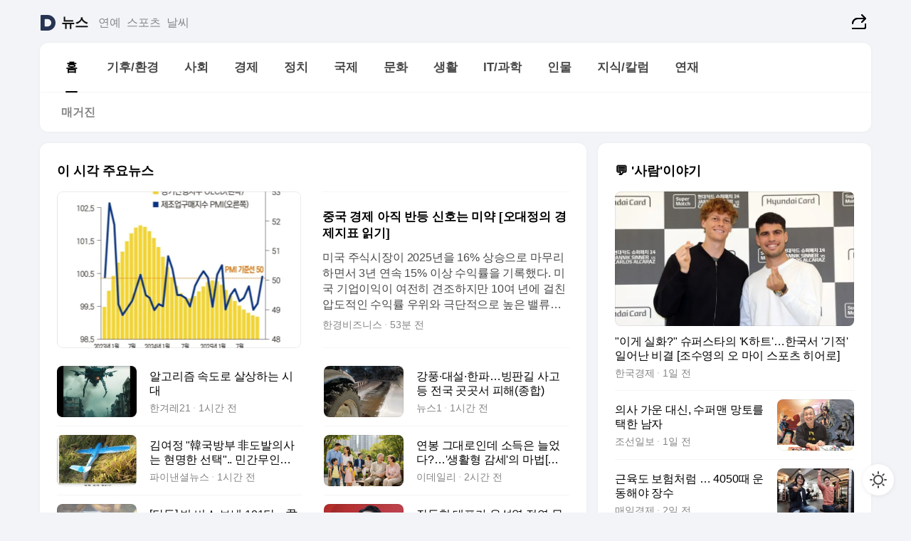

--- FILE ---
content_type: text/html
request_url: https://news.daum.net/
body_size: 101244
content:
<!DOCTYPE html>
<html lang="ko" class="pcweb">
	<head>
		<meta charset="utf-8" >
		<link rel="icon" href="https://t1.daumcdn.net/top/favicon/20241223/daum64x64.png" >
		<meta name="format-detection" content="telephone=no" >
		<meta 			name="viewport"
			content="width=device-width,initial-scale=1,minimum-scale=1,maximum-scale=1,user-scalable=no"
		>

		<script type="text/javascript" src="//t1.daumcdn.net/tiara/js/v1/tiara-1.2.0.min.js"></script>
		<script>
			function setDarkTheme(isDark) {
				document.documentElement.setAttribute('data-darktheme', isDark ? 'true' : 'false')
			}

			//TODO 다크모드
			if (window.matchMedia) {
				const storedThemeMode =
					(window.localStorage ? window.localStorage.getItem('selectedThemeMode') : null) || 'auto'

				if (storedThemeMode === 'auto') {
					const colorSchemeDark = window.matchMedia('(prefers-color-scheme: dark)')
					if (colorSchemeDark) {
						setDarkTheme(colorSchemeDark.matches)
					}
				} else {
					setDarkTheme(storedThemeMode === 'dark')
				}
			}
		</script>
		<link href="https://t1.daumcdn.net/top/tiller-pc/modoo-web/production/20251217111702/css/modoo.css" rel="stylesheet" >
		<title>다음뉴스 | 홈</title><meta property="og:title" content="다음뉴스 | 홈"> <meta property="og:description" content="다음뉴스"> <meta property="og:image" content="https://t1.daumcdn.net/liveboard/uploader/apps/modoo/bec06a577ee148b0a4baaf5aaa2bc9e2.png"> <meta name="description" content="다음뉴스"> 
	</head>
	<body id="modooRootContainer" data-sveltekit-preload-data="off" data-sveltekit-reload style="overflow-y: scroll">
		<div class="direct-link"><a href="#mainContent">본문 바로가기</a><a href="#gnbContent" id="gnbLink">메뉴 바로가기</a></div><div style="display: contents" class="pcweb" data-layout="PC">       <style>@charset "UTF-8";/*** 뉴스 섹션 ***/
#modoo .link_refresh{background-color:#fff;}
/* 레이아웃 */
#modoo .content-article .box_comp:first-of-type{margin-top:8px;}
#modoo .content-article .box_bnr_bizboard:first-of-type{margin-top:0;}
.mobile #modoo .box_bnr_bizboard + .box_grid{margin-top:-8px;}
/* header */
#modoo .head_service .logo_daum svg{fill:#273552;}
/* footer */
#modoo .doc-footer .inner_foot{margin:0;padding-top:32px;}
#modoo .doc-footer .list_foot{display:flex;flex-wrap:wrap;justify-content:center;}
#modoo .doc-footer .list_foot li{display:inline-block;position:relative;vertical-align:top;}
#modoo .doc-footer .list_foot li + li{padding-left:2px;}
#modoo .doc-footer small{padding-top:16px;}
/* 티커 */
.mobile #modoo .opt_rolling{margin-top:12px;}
/*** PC ***/
/* 레이아웃 */
.pcweb #modoo .box_grid{display:flex;}
.pcweb #modoo .grid_half{flex:1;min-width:0;}
.pcweb #modoo .grid_half + .grid_half{margin-left:16px;}
/* footer */
.pcweb #modoo .doc-footer .inner_foot{padding-top:55px;}
.pcweb #modoo .doc-footer small{padding-top:10px;}
/* 연재 - 전체페이지 */
.pcweb #modoo .content-article .box_news_series .item_newsbasic .tit_txt{display:block;display:-webkit-box;overflow:hidden;word-break:break-all;-webkit-box-orient:vertical;-webkit-line-clamp:2;max-height:2.5em;font-weight:400;font-size:1em;line-height:1.25;white-space:normal;}
.pcweb #modoo .content-article .box_news_series .item_newsbasic .wrap_thumb{width:108px;height:72px;margin-left:12px;background-size:26px 26px;}
.pcweb #modoo .content-article .box_news_series .item_newsbasic .desc_txt{display:none;}
/* 공통 이미지 */
#modoo .ico_news{display:block;overflow:hidden;font-size:1px;line-height:0;vertical-align:top;background:url(//t1.daumcdn.net/media/news/news2024/m/ico_news.svg) 0 0 no-repeat;background-size:200px 200px;color:transparent;}
/* 공통 */
#modoo .tit_news_etc{display:block;padding:20px 0 16px;font-weight:700;font-size:1.313em;line-height:1.19;border-bottom:solid 1px #000;}
#modoo .tit_list_etc{display:block;padding:10px 0 0 20px;font-weight:700;font-size:1.063em;line-height:1.29;text-indent:-20px;}
#modoo .etc_box{padding:20px 0;margin-top:20px;border-top:solid 1px rgba(0,0,0,0.04);}
#modoo .etc_box + .group_btn{justify-content:center;}
#modoo .news_etc .line_divider_4{margin-top:20px;padding-top:20px;border-top:solid 1px rgba(0,0,0,0.04);}
#modoo .news_etc .subtit_list_etc{display:block;font-weight:700;line-height:1.37;}
#modoo .news_etc .desc_box{padding-top:16px;}
#modoo .news_etc .group_btn.type_multiple{display:flex;flex-wrap:wrap;margin:-12px 0 0 -8px;}
#modoo .news_etc .group_btn.type_multiple .link_moreview{margin:12px 0 0 8px;}
#modoo .news_etc .area_etc .group_btn{text-align:left;padding-top:8px;}
#modoo .news_etc .list_box .tit_list_etc{padding-top:30px;}
#modoo .news_etc .list_etc li{position:relative;margin:8px 0 0 22px;color:rgba(0,0,0,0.72);line-height:1.37;}
#modoo .news_etc .list_etc li:before{display:block;position:absolute;top:8px;left:-13px;width:5px;height:5px;border-radius:50%;background-color:rgba(0,0,0,0.64);content:'';}
#modoo .news_etc .sublist_etc li{position:relative;margin:12px 0 0 14px;line-height:1.46;color:rgba(0,0,0,0.72);font-size:0.938em;}
#modoo .news_etc .sublist_etc li:before{display:block;position:absolute;top:8px;left:-12px;width:5px;height:5px;border-radius:50%;background-color:rgba(0,0,0,0.64);content:'';}
#modoo .news_etc .sublist_etc li + li{margin-top:20px;}
#modoo .news_etc .sublist_etc li .fc_emph{display:block;margin-top:8px;color:#4881F7;}
#modoo .news_etc .sublist_etc .tit_sublist{display:block;font-weight:400;padding-bottom:4px;}
#modoo .news_etc .etc_box .area_etc{padding-left:14px;}
#modoo .news_etc .etc_box .area_etc .desc_box{padding-top:8px;font-size:0.938em;line-height:1.46;}
#modoo .news_etc .bg_etc{display:block;overflow:hidden;max-width:none;font-size:0;line-height:0;text-indent:-9999px;background-repeat:no-repeat;margin:0 auto;}
#modoo .news_etc .bg_etc.list_process1{height:590px;background-image:url(//t1.daumcdn.net/media/news/news2024/m/img_list_process1.png);background-size:320px 590px;}
#modoo .news_etc .bg_etc.list_process2{height:734px;background-image:url(//t1.daumcdn.net/media/news/news2024/m/img_list_process2_251114.png);background-size:320px 734px;}
#modoo .news_etc .bg_etc.list_process3{height:553px;background-image:url(//t1.daumcdn.net/media/news/news2024/m/img_list_process3.png);background-size:320px 553px;}
#modoo .news_etc .process_pc{display:none;}
#modoo .news_etc .m_hide{display:none;}
/* box_etc_edit */
#modoo .box_etc_edit .etc_box{border-bottom:solid 1px rgba(0,0,0,0.04);}
#modoo .box_etc_edit .etc_box .desc_box{padding-top:0;}
/* box_etc_newscenter24 */
#modoo .box_etc_newscenter24 .etc_box .desc_box{padding-top:12px;line-height:1.37;color:rgba(0,0,0,0.72);}
#modoo .ico_time{width:22px;height:22px;}
#modoo .ico_call{width:22px;height:22px;background-position:-30px 0;}
#modoo .ico_fax{width:22px;height:22px;background-position:-60px 0;}
#modoo .group_service{display:flex;flex-wrap:wrap;padding-top:4px;margin-left:-12px;}
#modoo .group_service .item_service{display:inline-flex;align-items:center;justify-content:flex-start;margin:12px 0 0 12px;background-color:#F2F4F7;border-radius:8px;padding:13px 18px;font-size:0.938em;font-weight:700;line-height:1.46;word-break:break-all;}
#modoo .group_service .item_service .ico_news{flex-shrink:0;margin-right:8px;}
#modoo .box_etc_newscenter24 .list_box .tit_list_etc:first-child{padding-top:0;}
#modoo .box_etc_newscenter24 .etc_box{padding-bottom:0;}
#modoo .box_etc_newscenter24 .line_divider_4 + .sublist_etc li:first-child{margin-top:0;}
/* PC */
.pcweb #modoo .tit_news_etc{padding:30px 0 21px;}
.pcweb #modoo .line_divider_4{padding-top:30px;margin-top:30px;}
.pcweb #modoo .box_etc_edit,.pcweb #modoo .box_etc_newscenter24{padding-top:0;}
.pcweb #modoo .news_etc .m_hide{display:block;}
.pcweb #modoo .news_etc .pc_hide{display:none;}
.pcweb #modoo .news_etc .tit_news_etc{padding:30px 0 19px;}
.pcweb #modoo .news_etc .desc_box{padding-top:30px;}
.pcweb #modoo .news_etc .list_etc{margin-top:10px;}
.pcweb #modoo .news_etc .list_etc li{margin-top:6px;}
.pcweb #modoo .etc_box{margin-top:30px;padding:0;border-bottom:none;}
.pcweb #modoo .news_etc .group_btn{text-align:left;padding-top:16px;}
.pcweb #modoo .news_etc .group_btn.type_multiple{padding-top:16px;margin:0 0 0 -12px;}
.pcweb #modoo .news_etc .group_btn.type_multiple .link_moreview{margin:0 0 0 12px;}
.pcweb #modoo .group_service .item_service{margin:24px 0 0 12px;}
.pcweb #modoo .box_etc_newscenter24 .list_box .tit_list_etc:first-child{padding-top:30px;}
.pcweb #modoo .box_etc_newscenter24 .etc_box .desc_box{padding-top:16px;}
.pcweb #modoo .box_etc_newscenter24 .list_box .tit_list_etc{padding-top:0;}
.pcweb #modoo .news_etc .sublist_etc li{margin-top:30px;}
.pcweb #modoo .news_etc .area_etc .group_btn{padding-top:16px;}
.pcweb #modoo .news_etc .process_m{display:none;}
.pcweb #modoo .news_etc .process_pc{display:block;}
.pcweb #modoo .news_etc .bg_etc{max-width:none;margin-top:24px;}
.pcweb #modoo .news_etc .bg_etc.list_process1{height:658px;background-image:url(//t1.daumcdn.net/media/news/news2024/pc/img_list_process1_pc_251114.png);background-size:753px 658px;}
.pcweb #modoo .news_etc .bg_etc.list_process3{height:320px;background-image:url(//t1.daumcdn.net/media/news/news2024/pc/img_list_process3_pc.png);background-size:735px auto;}
/* 포인트 컬러 */
:root[data-darktheme=true] #modoo .ico_news{background-image:url(//t1.daumcdn.net/media/news/news2024/m/ico_news_dark.svg);}
:root[data-darktheme=true] #modoo .link_refresh{background-color:#1C1E21;}
:root[data-darktheme=true] #modoo .doc-footer .list_foot .btn_foot,:root[data-darktheme=true] #modoo .doc-footer .list_foot #daumMinidaum a{color:rgba(255,255,255,0.72);}
:root[data-darktheme=true] #modoo .doc-footer .info_policy .link_policy{color:rgba(255,255,255,0.48);}
:root[data-darktheme=true] #modoo .doc-footer .info_service{color:rgba(255,255,255,0.48);}
:root[data-darktheme=true] #modoo .tit_news_etc{border-color:#fff;}
:root[data-darktheme=true] #modoo .etc_box,:root[data-darktheme=true] #modoo .news_etc .line_divider_4{border-color:rgba(255,255,255,0.04);}
:root[data-darktheme=true] #modoo .group_box{border-color:rgba(255,255,255,0.08);}
:root[data-darktheme=true] #modoo .group_etc .list_etc li{color:rgba(255,255,255,0.72);}
:root[data-darktheme=true] #modoo .group_etc .list_etc li:before{background-color:rgba(255,255,255,0.72);}
:root[data-darktheme=true] #modoo .group_etc .sublist_etc li{color:rgba(255,255,255,0.72);}
:root[data-darktheme=true] #modoo .group_etc .sublist_etc li:before{background-color:rgba(255,255,255,0.72);}
:root[data-darktheme=true] #modoo .group_service .item_service{background-color:#2C2E33;color:#FFF;}
:root[data-darktheme=true] #modoo .news_etc .sublist_etc li{color:rgba(255,255,255,0.72);}
:root[data-darktheme=true] #modoo .news_etc .sublist_etc li:before{background-color:rgba(255,255,255,0.64);}
:root[data-darktheme=true] #modoo .news_etc .list_etc li{color:rgba(255,255,255,0.72);}
:root[data-darktheme=true] #modoo .news_etc .list_etc li:before{background-color:rgba(255,255,255,0.64);}
:root[data-darktheme=true] #modoo .box_etc_edit .etc_box{border-color:rgba(255,255,255,0.04);}
:root[data-darktheme=true] #modoo .box_etc_newscenter24 .group_box .txt_box{color:#fff;}
:root[data-darktheme=true] #modoo .box_etc_newscenter24 .etc_box .desc_box{color:rgba(255,255,255,0.72);}
:root[data-darktheme=true] #modoo .group_etc .sublist_etc li .fc_emph{color:#78A5FF;}
:root[data-darktheme=true] #modoo .head_service .logo_daum svg{fill:#fff;}</style> <div id="modoo" class="container-doc news-doc">    <header class="doc-header section_header"> <div class="head_service" data-tiara-layer="header"><div class="inner_service"><h1 class="doc-title"><a href="https://daum.net" class="logo_daum" data-tiara-layer="logo" aria-label="Daum" data-svelte-h="svelte-nb8sod"><svg focusable="false" aria-hidden="true" width="24" height="24" viewBox="0 0 24 24" xmlns="http://www.w3.org/2000/svg"><path d="M12 6.36C15.1152 6.36 17.6352 9.072 17.5152 12.2136C17.4024 15.2016 14.8536 17.64 11.8632 17.64H7.91762C7.65362 17.64 7.43762 17.424 7.43762 17.16V6.84C7.43762 6.576 7.65362 6.36 7.91762 6.36H11.9976M12 0H2.40002C1.60562 0 0.960022 0.6456 0.960022 1.44V22.56C0.960022 23.3544 1.60562 24 2.40002 24H12C18.6264 24 24 18.6264 24 12C24 5.3736 18.6264 0 12 0Z"></path></svg></a> <a href="https://news.daum.net" class="logo_service" data-tiara-layer="service">뉴스</a></h1> <div class="doc-relate"><strong class="screen_out" data-svelte-h="svelte-177cra8">관련 서비스</strong> <ul class="list_relate"> <li><a href="https://entertain.daum.net" class="link_service">연예</a> </li> <li><a href="https://sports.daum.net" class="link_service">스포츠</a> </li> <li><a href="https://weather.daum.net" class="link_service">날씨</a> </li></ul></div> <div class="util_header"><div class="util_share"><button type="button" id="rSocialShareButton" class="link_share" data-tiara-layer="share" data-svelte-h="svelte-1g1zbsh"><span class="ico_modoo ico_share">공유하기</span></button></div></div></div></div>  <div id="371ff85c-9d67-406b-865c-aa306d55baec" class="head_section"><nav id="gnbContent" class="section-gnb"><div class="inner_gnb"><h2 class="screen_out" data-svelte-h="svelte-1d9x8yw">메인메뉴</h2> <div class="wrap_gnb"><div class="list_gnb" data-tiara-layer="gnb"> <div class="flicking-viewport  "><div class="flicking-camera"><div data-key="41298c98-e59d-49f3-b3ba-b981a133ae81" class="flicking-panel" style="order: 9007199254740991"><a href="/news/home" class="link_gnb" role="menuitem" aria-current="page" data-tiara-layer="gnb1"> <span class="txt_gnb">홈</span></a> </div><div data-key="ccb534a2-f166-4794-8c58-897c1b98cd2a" class="flicking-panel" style="order: 9007199254740991"><a href="/news/climate" class="link_gnb" role="menuitem" data-tiara-layer="gnb2"> <span class="txt_gnb">기후/환경</span></a> </div><div data-key="2b418da1-f998-411f-8e56-ec041621b858" class="flicking-panel" style="order: 9007199254740991"><a href="/news/society" class="link_gnb" role="menuitem" data-tiara-layer="gnb3"> <span class="txt_gnb">사회</span></a> </div><div data-key="3c0e4b53-bd2d-463d-8bd2-9cf42d6f400e" class="flicking-panel" style="order: 9007199254740991"><a href="/news/economy" class="link_gnb" role="menuitem" data-tiara-layer="gnb4"> <span class="txt_gnb">경제</span></a> </div><div data-key="baafe5f8-e87f-4b6b-978f-34109e9e4337" class="flicking-panel" style="order: 9007199254740991"><a href="/news/politics" class="link_gnb" role="menuitem" data-tiara-layer="gnb5"> <span class="txt_gnb">정치</span></a> </div><div data-key="5e81391c-cd8e-4cb6-b2ec-3bd51c8dd8fb" class="flicking-panel" style="order: 9007199254740991"><a href="/news/world" class="link_gnb" role="menuitem" data-tiara-layer="gnb6"> <span class="txt_gnb">국제</span></a> </div><div data-key="d2fb3973-0656-451b-82a9-20c35858b377" class="flicking-panel" style="order: 9007199254740991"><a href="/news/culture" class="link_gnb" role="menuitem" data-tiara-layer="gnb7"> <span class="txt_gnb">문화</span></a> </div><div data-key="ee3aa6a5-89d5-4d89-97b8-eab457b669a5" class="flicking-panel" style="order: 9007199254740991"><a href="/news/life" class="link_gnb" role="menuitem" data-tiara-layer="gnb8"> <span class="txt_gnb">생활</span></a> </div><div data-key="9673b21a-7829-4f70-8c19-e304e8721980" class="flicking-panel" style="order: 9007199254740991"><a href="/news/tech" class="link_gnb" role="menuitem" data-tiara-layer="gnb9"> <span class="txt_gnb">IT/과학</span></a> </div><div data-key="c85db8d2-4b82-405d-aea9-48e798d66e72" class="flicking-panel" style="order: 9007199254740991"><a href="/news/people" class="link_gnb" role="menuitem" data-tiara-layer="gnb10"> <span class="txt_gnb">인물</span></a> </div><div data-key="2d3384cf-c7f3-4ddc-b539-c0459b27f619" class="flicking-panel" style="order: 9007199254740991"><a href="/news/understanding" class="link_gnb" role="menuitem" data-tiara-layer="gnb11"> <span class="txt_gnb">지식/칼럼</span></a> </div><div data-key="78c6e105-ed45-445e-8f4f-d3721bf8facf" class="flicking-panel" style="order: 9007199254740991"><a href="/news/series" class="link_gnb" role="menuitem" data-tiara-layer="gnb12"> <span class="txt_gnb">연재</span></a> </div></div>  </div> </div></div> </div></nav>   <div class="section-lnb"><div class="inner_lnb"><strong class="screen_out">홈 하위메뉴</strong> <div class="list_lnb" data-tiara-layer="lnb"> <div class="flicking-viewport  "><div class="flicking-camera"><div data-key="7c1c0a6f-b47d-48e9-a3ac-1438fe68194d" class="flicking-panel" style="order: 9007199254740991"><a href="#none" class="link_lnb" role="menuitem" aria-current="page" style="" data-tiara-layer="lnb0"> <span class="txt_lnb undefined">홈</span></a> </div><div data-key="75dc4810-a5a4-48fd-ad33-1f2ebd4d0c16" class="flicking-panel" style="order: 9007199254740991"><a href="#none" class="link_lnb" role="menuitem" style="" data-tiara-layer="lnb1"> <span class="txt_lnb null">매거진</span></a> </div></div>  </div> </div></div></div></div> </header> <hr class="hide"> <div id="mainContent" class="main-content"><article class="content-article"><div class="inner_cont "> <div class="box_comp box_news_headline2" id="58d84141-b8dd-413c-9500-447b39ec29b9" data-tiara-layer="news-basic_B" data-tiara-custom="componentId=58d84141-b8dd-413c-9500-447b39ec29b9&amp;componentTitle=이 시각 주요뉴스&amp;componentClusterTitles=[종합순] 쿼터"><div class="box_tit"> <strong class="tit_box"><span class="txt_box"> 이 시각 주요뉴스</span> </strong>   </div> <ul class="list_newsheadline2"> <li><a class="item_newsheadline2" data-tiara-layer="news" data-tiara-ordnum="1" href="https://v.daum.net/v/20260111103758881" target="_self" data-title="%EC%A4%91%EA%B5%AD%20%EA%B2%BD%EC%A0%9C%20%EC%95%84%EC%A7%81%20%EB%B0%98%EB%93%B1%20%EC%8B%A0%ED%98%B8%EB%8A%94%20%EB%AF%B8%EC%95%BD%20%5B%EC%98%A4%EB%8C%80%EC%A0%95%EC%9D%98%20%EA%B2%BD%EC%A0%9C%EC%A7%80%ED%91%9C%20%EC%9D%BD%EA%B8%B0%5D" rel=""><div class="wrap_thumb"> <picture>  <source srcset="//img1.daumcdn.net/thumb/S686x440a.q80.fwebp/?fname=https%3A%2F%2Ft1.daumcdn.net%2Fnews%2F202601%2F11%2Fkedbiz%2F20260111103800395pycq.jpg&amp;scode=media" type="image/webp">  <source srcset="//img1.daumcdn.net/thumb/S686x440a.q80/?fname=https%3A%2F%2Ft1.daumcdn.net%2Fnews%2F202601%2F11%2Fkedbiz%2F20260111103800395pycq.jpg&amp;scode=media">  <img alt="" referrerpolicy="no-referrer" class="img_g"></picture></div> <div class="cont_thumb"><strong class="tit_txt">중국 경제 아직 반등 신호는 미약 [오대정의 경제지표 읽기]</strong> <p class="desc_txt">미국 주식시장이 2025년을 16% 상승으로 마무리하면서 3년 연속 15% 이상 수익률을 기록했다. 미국 기업이익이 여전히 견조하지만 10여 년에 걸친 압도적인 수익률 우위와 극단적으로 높은 밸류에이션을 고려하면 미국 이외 지역으로 분산투자 필요성이 매우 높아졌다. 분산투자 시 우선 고려해야 할 사항은 두 시장 간 상관관계이다. 이러한 관점에서는 역사적</p> <span class="info_txt"><span class="con_txt"><span class="txt_info">한경비즈니스</span> <span class="txt_info">53분 전</span></span> </span></div>  </a> </li> <li><a class="item_newsheadline2" data-tiara-layer="news" data-tiara-ordnum="2" href="https://v.daum.net/v/20260111102922735" target="_self" data-title="%EC%95%8C%EA%B3%A0%EB%A6%AC%EC%A6%98%20%EC%86%8D%EB%8F%84%EB%A1%9C%20%EC%82%B4%EC%83%81%ED%95%98%EB%8A%94%20%EC%8B%9C%EB%8C%80" rel=""><div class="wrap_thumb"> <picture>  <source srcset="//img1.daumcdn.net/thumb/S686x440a.q80.fwebp/?fname=https%3A%2F%2Ft1.daumcdn.net%2Fnews%2F202601%2F11%2Fhani21%2F20260111102924969frto.jpg&amp;scode=media" type="image/webp">  <source srcset="//img1.daumcdn.net/thumb/S686x440a.q80/?fname=https%3A%2F%2Ft1.daumcdn.net%2Fnews%2F202601%2F11%2Fhani21%2F20260111102924969frto.jpg&amp;scode=media">  <img alt="" referrerpolicy="no-referrer" class="img_g"></picture></div> <div class="cont_thumb"><strong class="tit_txt">알고리즘 속도로 살상하는 시대</strong>  <span class="info_txt"><span class="con_txt"><span class="txt_info">한겨레21</span> <span class="txt_info">1시간 전</span></span> </span></div>  </a> </li> <li><a class="item_newsheadline2" data-tiara-layer="news" data-tiara-ordnum="3" href="https://v.daum.net/v/20260111100842344" target="_self" data-title="%EA%B0%95%ED%92%8D%C2%B7%EB%8C%80%EC%84%A4%C2%B7%ED%95%9C%ED%8C%8C%E2%80%A6%EB%B9%99%ED%8C%90%EA%B8%B8%20%EC%82%AC%EA%B3%A0%20%EB%93%B1%20%EC%A0%84%EA%B5%AD%20%EA%B3%B3%EA%B3%B3%EC%84%9C%20%ED%94%BC%ED%95%B4(%EC%A2%85%ED%95%A9)" rel=""><div class="wrap_thumb"> <picture>  <source srcset="//img1.daumcdn.net/thumb/S686x440a.q80.fwebp/?fname=https%3A%2F%2Ft1.daumcdn.net%2Fnews%2F202601%2F11%2FNEWS1%2F20260111100844248lozx.jpg&amp;scode=media" type="image/webp">  <source srcset="//img1.daumcdn.net/thumb/S686x440a.q80/?fname=https%3A%2F%2Ft1.daumcdn.net%2Fnews%2F202601%2F11%2FNEWS1%2F20260111100844248lozx.jpg&amp;scode=media">  <img alt="" referrerpolicy="no-referrer" class="img_g"></picture></div> <div class="cont_thumb"><strong class="tit_txt">강풍·대설·한파…빙판길 사고 등 전국 곳곳서 피해(종합)</strong>  <span class="info_txt"><span class="con_txt"><span class="txt_info">뉴스1</span> <span class="txt_info">1시간 전</span></span> </span></div>  </a> </li> <li><a class="item_newsheadline2" data-tiara-layer="news" data-tiara-ordnum="4" href="https://v.daum.net/v/20260111100606287" target="_self" data-title="%EA%B9%80%EC%97%AC%EC%A0%95%20%22%E9%9F%93%EA%B5%AD%EB%B0%A9%EB%B6%80%20%E9%9D%9E%EB%8F%84%EB%B0%9C%EC%9D%98%EC%82%AC%EB%8A%94%20%ED%98%84%EB%AA%85%ED%95%9C%20%EC%84%A0%ED%83%9D%22..%20%EB%AF%BC%EA%B0%84%EB%AC%B4%EC%9D%B8%EA%B8%B0%EB%8F%84%20%EC%B1%85%EC%9E%84%20%EC%9E%88%EC%96%B4" rel=""><div class="wrap_thumb"> <picture>  <source srcset="//img1.daumcdn.net/thumb/S686x440a.q80.fwebp/?fname=https%3A%2F%2Ft1.daumcdn.net%2Fnews%2F202601%2F11%2Ffnnewsi%2F20260111100606220oezj.jpg&amp;scode=media" type="image/webp">  <source srcset="//img1.daumcdn.net/thumb/S686x440a.q80/?fname=https%3A%2F%2Ft1.daumcdn.net%2Fnews%2F202601%2F11%2Ffnnewsi%2F20260111100606220oezj.jpg&amp;scode=media">  <img alt="" referrerpolicy="no-referrer" class="img_g"></picture></div> <div class="cont_thumb"><strong class="tit_txt">김여정 "韓국방부 非도발의사는 현명한 선택".. 민간무인기도 책임 있어</strong>  <span class="info_txt"><span class="con_txt"><span class="txt_info">파이낸셜뉴스</span> <span class="txt_info">1시간 전</span></span> </span></div>  </a> </li> <li><a class="item_newsheadline2" data-tiara-layer="news" data-tiara-ordnum="5" href="https://v.daum.net/v/20260111093209670" target="_self" data-title="%EC%97%B0%EB%B4%89%20%EA%B7%B8%EB%8C%80%EB%A1%9C%EC%9D%B8%EB%8D%B0%20%EC%86%8C%EB%93%9D%EC%9D%80%20%EB%8A%98%EC%97%88%EB%8B%A4%3F%E2%80%A6'%EC%83%9D%ED%99%9C%ED%98%95%20%EA%B0%90%EC%84%B8'%EC%9D%98%20%EB%A7%88%EB%B2%95%5B%EC%84%B8%EC%83%81%EB%A7%8C%EC%82%AC%5D" rel=""><div class="wrap_thumb"> <picture>  <source srcset="//img1.daumcdn.net/thumb/S686x440a.q80.fwebp/?fname=https%3A%2F%2Ft1.daumcdn.net%2Fnews%2F202601%2F11%2FEdaily%2F20260111102208851utkt.jpg&amp;scode=media" type="image/webp">  <source srcset="//img1.daumcdn.net/thumb/S686x440a.q80/?fname=https%3A%2F%2Ft1.daumcdn.net%2Fnews%2F202601%2F11%2FEdaily%2F20260111102208851utkt.jpg&amp;scode=media">  <img alt="" referrerpolicy="no-referrer" class="img_g"></picture></div> <div class="cont_thumb"><strong class="tit_txt">연봉 그대로인데 소득은 늘었다?…'생활형 감세'의 마법[세상만사]</strong>  <span class="info_txt"><span class="con_txt"><span class="txt_info">이데일리</span> <span class="txt_info">2시간 전</span></span> </span></div>  </a> </li> <li><a class="item_newsheadline2" data-tiara-layer="news" data-tiara-ordnum="6" href="https://v.daum.net/v/20260111092840595" target="_self" data-title="%5B%EB%8B%A8%EB%8F%85%5D%20%EB%B9%88%20%EB%B2%84%EC%8A%A4%20%EB%B3%B4%EB%82%B8%20101%EB%8B%A8%E2%80%A6%E5%B0%B9%EA%B2%BD%ED%98%B8%EC%B2%98%20%22%EB%B0%B0%EC%8B%A0%EC%9E%90%20%EA%B2%BD%EC%B0%B0%20%EC%B4%9D%EC%8F%B4%EB%9D%BC%22" rel=""><div class="wrap_thumb"><span class="ico_modoo  ico_vod3" data-svelte-h="svelte-1jcdy8h">동영상</span> <picture>  <source srcset="//img1.daumcdn.net/thumb/S686x440a.q80.fwebp/?fname=https%3A%2F%2Ft1.daumcdn.net%2Fnews%2F202601%2F11%2Fnewsy%2F20260111092840342ooep.jpg&amp;scode=media" type="image/webp">  <source srcset="//img1.daumcdn.net/thumb/S686x440a.q80/?fname=https%3A%2F%2Ft1.daumcdn.net%2Fnews%2F202601%2F11%2Fnewsy%2F20260111092840342ooep.jpg&amp;scode=media">  <img alt="" referrerpolicy="no-referrer" class="img_g"></picture></div> <div class="cont_thumb"><strong class="tit_txt">[단독] 빈 버스 보낸 101단…尹경호처 "배신자 경찰 총쏴라"</strong>  <span class="info_txt"><span class="con_txt"><span class="txt_info">연합뉴스TV</span> <span class="txt_info">2시간 전</span></span> </span></div>  </a> </li> <li><a class="item_newsheadline2" data-tiara-layer="news" data-tiara-ordnum="7" href="https://v.daum.net/v/20260111090648334" target="_self" data-title="%EC%9E%A5%EB%8F%99%ED%98%81%20%EB%8C%80%ED%91%9C%EA%B0%80%20%EC%9C%A4%EC%84%9D%EC%97%B4%20%EC%A0%88%EC%97%B0%20%EB%AA%BB%20%ED%95%98%EB%8A%94%20%EC%86%8D%EC%82%AC%EC%A0%95" rel=""><div class="wrap_thumb"> <picture>  <source srcset="//img1.daumcdn.net/thumb/S686x440a.q80.fwebp/?fname=https%3A%2F%2Ft1.daumcdn.net%2Fnews%2F202601%2F11%2Fhani%2F20260111090649357xawl.jpg&amp;scode=media" type="image/webp">  <source srcset="//img1.daumcdn.net/thumb/S686x440a.q80/?fname=https%3A%2F%2Ft1.daumcdn.net%2Fnews%2F202601%2F11%2Fhani%2F20260111090649357xawl.jpg&amp;scode=media">  <img alt="" referrerpolicy="no-referrer" class="img_g"></picture></div> <div class="cont_thumb"><strong class="tit_txt">장동혁 대표가 윤석열 절연 못 하는 속사정</strong>  <span class="info_txt"><span class="con_txt"><span class="txt_info">한겨레</span> <span class="txt_info">2시간 전</span></span> </span></div>  </a> </li> <li><a class="item_newsheadline2" data-tiara-layer="news" data-tiara-ordnum="8" href="https://v.daum.net/v/20260111090258242" target="_self" data-title="%EC%A3%BC%ED%83%9D%20%EB%B3%B4%EC%9C%A0%EC%84%B8%20%EC%98%AC%EB%A6%AC%EB%A9%B4%20%EC%A7%91%EA%B0%92%EB%8F%84%20%EB%9B%B4%EB%8B%A4" rel=""><div class="wrap_thumb"> <picture>  <source srcset="//img1.daumcdn.net/thumb/S686x440a.q80.fwebp/?fname=https%3A%2F%2Ft1.daumcdn.net%2Fnews%2F202601%2F11%2Fweeklydonga%2F20260111090259965vjry.jpg&amp;scode=media" type="image/webp">  <source srcset="//img1.daumcdn.net/thumb/S686x440a.q80/?fname=https%3A%2F%2Ft1.daumcdn.net%2Fnews%2F202601%2F11%2Fweeklydonga%2F20260111090259965vjry.jpg&amp;scode=media">  <img alt="" referrerpolicy="no-referrer" class="img_g"></picture></div> <div class="cont_thumb"><strong class="tit_txt">주택 보유세 올리면 집값도 뛴다</strong>  <span class="info_txt"><span class="con_txt"><span class="txt_info">주간동아</span> <span class="txt_info">2시간 전</span></span> </span></div>  </a> </li> <li><a class="item_newsheadline2" data-tiara-layer="news" data-tiara-ordnum="9" href="https://v.daum.net/v/20260111090235213" target="_self" data-title="%ED%98%84%EB%8C%80%EC%B0%A8%20%EC%A3%BC%EA%B0%80%2023%25%20%EA%B8%89%EB%93%B1%C2%B7%C2%B7%C2%B7%EC%97%94%EB%B9%84%EB%94%94%EC%95%84%C2%B7%EA%B5%AC%EA%B8%80%EB%8F%84%20%EB%B2%A0%ED%8C%85%ED%95%9C%20'%ED%94%BC%EC%A7%80%EC%BB%AC%20AI'%20%EB%AD%90%EA%B8%B8%EB%9E%98%3F%5B%EA%B9%80%EC%84%B1%ED%83%9C%EC%9D%98%20%EB%94%A5%ED%85%8C%ED%81%AC%20%ED%8A%B8%EB%A0%8C%EB%93%9C%5D" rel=""><div class="wrap_thumb"> <picture>  <source srcset="//img1.daumcdn.net/thumb/S686x440a.q80.fwebp/?fname=https%3A%2F%2Ft1.daumcdn.net%2Fnews%2F202601%2F11%2Fseouleconomy%2F20260111090237568troe.png&amp;scode=media" type="image/webp">  <source srcset="//img1.daumcdn.net/thumb/S686x440a.q80/?fname=https%3A%2F%2Ft1.daumcdn.net%2Fnews%2F202601%2F11%2Fseouleconomy%2F20260111090237568troe.png&amp;scode=media">  <img alt="" referrerpolicy="no-referrer" class="img_g"></picture></div> <div class="cont_thumb"><strong class="tit_txt">현대차 주가 23% 급등···엔비디아·구글도 베팅한 '피지컬 AI' 뭐길래?[김성태의 딥테크 트렌드]</strong>  <span class="info_txt"><span class="con_txt"><span class="txt_info">서울경제</span> <span class="txt_info">2시간 전</span></span> </span></div>  </a> </li></ul> <div class="group_btn"><a href="#none" class="link_refresh" data-tiara-layer="refresh" data-tiara-ordnum="1"><span class="ico_modoo ico_refresh"></span>새로운<span class="emph_txt">뉴스</span> </a> <div aria-live="polite" class="screen_out"></div></div> <div aria-live="polite" class="screen_out"></div></div>  <div class="box_comp box_bnr_ad3"><div class="item_ad"><ins style="vertical-align:top" class="kakao_ad_area" data-ad-unit="DAN-mmSWWDWHey1VmpXQ" data-ad-width="100%" data-ad-onfail="onAdFailDAN-mmSWWDWHey1VmpXQ"></ins></div></div>  <div class="box_comp box_news_basic" id="e23739a4-8195-4c84-a4a4-d6a1e9e2e661" data-tiara-layer="news-basic" data-tiara-custom="componentId=e23739a4-8195-4c84-a4a4-d6a1e9e2e661&amp;componentTitle=오늘의 연재&amp;componentClusterTitles=에세이,경제정책,함께, 동물,과학이야기,음식이야기,마주앉아 인터뷰,미디어,오비추어리,여론조사,환경"><div class="box_tit"> <strong class="tit_box"><span class="txt_box"> 오늘의 연재</span> </strong>   </div> <div class="tabg_wrap"><div class="tab_g" role="tablist"> <div class="flicking-viewport  "><div class="flicking-camera"><div data-key="8fc95e14-713c-4f2f-8854-d8141cd24812" class="flicking-panel" style="order: 9007199254740991"><div class="item_tab" role="presentation"><a draggable="false" href="#" role="tab" aria-selected="true" aria-disabled="false" class="link_tab" data-tiara-layer="tab" data-tiara-ordnum="1">에세이 </a></div> </div><div data-key="c7fd8f66-88be-4992-ab0d-457a12b6e7ac" class="flicking-panel" style="order: 9007199254740991"><div class="item_tab" role="presentation"><a draggable="false" href="#" role="tab" aria-selected="false" aria-disabled="false" class="link_tab" data-tiara-layer="tab" data-tiara-ordnum="2">경제정책 </a></div> </div><div data-key="6a384cd8-c449-4d6d-a53c-e5f1f497bc1e" class="flicking-panel" style="order: 9007199254740991"><div class="item_tab" role="presentation"><a draggable="false" href="#" role="tab" aria-selected="false" aria-disabled="false" class="link_tab" data-tiara-layer="tab" data-tiara-ordnum="3">함께, 동물 </a></div> </div><div data-key="e9ec5afa-9d7b-4850-833b-301e2415b0ed" class="flicking-panel" style="order: 9007199254740991"><div class="item_tab" role="presentation"><a draggable="false" href="#" role="tab" aria-selected="false" aria-disabled="false" class="link_tab" data-tiara-layer="tab" data-tiara-ordnum="4">과학이야기 </a></div> </div><div data-key="e63f2a41-15da-46e2-84d6-b8c87eb6c98f" class="flicking-panel" style="order: 9007199254740991"><div class="item_tab" role="presentation"><a draggable="false" href="#" role="tab" aria-selected="false" aria-disabled="false" class="link_tab" data-tiara-layer="tab" data-tiara-ordnum="5">음식이야기 </a></div> </div><div data-key="e9d5687f-6308-441a-96dc-104dbdc13ed9" class="flicking-panel" style="order: 9007199254740991"><div class="item_tab" role="presentation"><a draggable="false" href="#" role="tab" aria-selected="false" aria-disabled="false" class="link_tab" data-tiara-layer="tab" data-tiara-ordnum="6">마주앉아 인터뷰 </a></div> </div><div data-key="b31c8ed8-bb10-4a36-ae73-5af1bd31b5f2" class="flicking-panel" style="order: 9007199254740991"><div class="item_tab" role="presentation"><a draggable="false" href="#" role="tab" aria-selected="false" aria-disabled="false" class="link_tab" data-tiara-layer="tab" data-tiara-ordnum="7">미디어 </a></div> </div><div data-key="6bb8d787-1a74-432b-a86f-a71a0a1ed027" class="flicking-panel" style="order: 9007199254740991"><div class="item_tab" role="presentation"><a draggable="false" href="#" role="tab" aria-selected="false" aria-disabled="false" class="link_tab" data-tiara-layer="tab" data-tiara-ordnum="8">오비추어리 </a></div> </div><div data-key="ca31f535-5e2e-42c6-837d-e75aa0ccfe98" class="flicking-panel" style="order: 9007199254740991"><div class="item_tab" role="presentation"><a draggable="false" href="#" role="tab" aria-selected="false" aria-disabled="false" class="link_tab" data-tiara-layer="tab" data-tiara-ordnum="9">여론조사 </a></div> </div><div data-key="3db48174-322d-4e41-b1c6-a433264ab576" class="flicking-panel" style="order: 9007199254740991"><div class="item_tab" role="presentation"><a draggable="false" href="#" role="tab" aria-selected="false" aria-disabled="false" class="link_tab" data-tiara-layer="tab" data-tiara-ordnum="10">환경 </a></div> </div></div>  </div></div>  </div>  <ul class="list_newsbasic"> <li><a class="item_newsbasic" data-tiara-layer="news" data-tiara-ordnum="1" href="https://v.daum.net/v/20260111105451165" target="_self" data-title="%5B%EB%AC%B8%EC%98%88%EA%B3%B5%EB%A1%A0%5D%20%EB%AA%A8%EC%A0%95%EA%B3%BC%20%ED%9A%A8%EC%8B%AC" rel=""><div class="wrap_thumb"><picture>  <source srcset="//img1.daumcdn.net/thumb/S324x208a.q80.fwebp/?fname=https%3A%2F%2Ft1.daumcdn.net%2Fnews%2F202601%2F11%2F551720-1mNJJLP%2F20260111105452951objd.jpg&amp;scode=media" type="image/webp">  <source srcset="//img1.daumcdn.net/thumb/S324x208a.q80/?fname=https%3A%2F%2Ft1.daumcdn.net%2Fnews%2F202601%2F11%2F551720-1mNJJLP%2F20260111105452951objd.jpg&amp;scode=media">  <img alt="" referrerpolicy="no-referrer" class="img_g"></picture>  </div> <div class="cont_thumb"><strong class="tit_txt">[문예공론] 모정과 효심</strong> <p class="desc_txt">찬바람이 가슴으로 파고드는 추위에 엄마는 이불솜을 타서 먼 길을 걸어오셨다 우리 아들이 이 추위에 훈련 받느라 얼마나 고생일까? 천자책을 노트에 적으며 한 자 한 자 쓰고 외우셨다 우리 아들이 유학 가서 공부하느라 얼마나 힘이들까? 책 뒷부분에 있는 '답답 울 자를 익힐땐, 참, 답답하게 글자가 안되네, 그래서 '답답울 인가? 동생이 프랑스 유학 떠나던 날</p> <span class="info_txt"><span class="con_txt"> <span class="txt_info">중도일보</span> <span class="txt_info">36분 전</span></span> </span></div>  </a> </li> <li><a class="item_newsbasic" data-tiara-layer="news" data-tiara-ordnum="2" href="https://v.daum.net/v/20260111104534025" target="_self" data-title="%5B%EB%AC%B8%EC%98%88%EA%B3%B5%EB%A1%A0%5D%20%EC%88%A8%EC%9C%BC%EB%A1%9C%20%EB%A7%90%ED%95%98%EB%8A%94%20%EC%95%84%EC%9D%B4" rel=""><div class="wrap_thumb"><picture>  <source srcset="//img1.daumcdn.net/thumb/S324x208a.q80.fwebp/?fname=https%3A%2F%2Ft1.daumcdn.net%2Fnews%2F202601%2F11%2F551720-1mNJJLP%2F20260111104535481uouq.jpg&amp;scode=media" type="image/webp">  <source srcset="//img1.daumcdn.net/thumb/S324x208a.q80/?fname=https%3A%2F%2Ft1.daumcdn.net%2Fnews%2F202601%2F11%2F551720-1mNJJLP%2F20260111104535481uouq.jpg&amp;scode=media">  <img alt="" referrerpolicy="no-referrer" class="img_g"></picture>  </div> <div class="cont_thumb"><strong class="tit_txt">[문예공론] 숨으로 말하는 아이</strong> <p class="desc_txt">아이는 내년이면 초등생이 된다 밥을 잘 먹고 엄마의 말에 고개로 대답한다. 오늘도 말없이 동화책을 넘긴다 소리가 닿지 않아 말이 오지 않았다고 의사는 말했다 오늘도 집 안에서 목 소리들이 부딪힌다 아이는 엄마 앞에 서서 자기 입을 손가락으로 누르고 아빠 앞에 서서 가만히 눈을 올린다 창 밖으로 햇빛이 스민다 지친 엄마의 목을 안고 아이는 잠들고 아빠는 창밖</p> <span class="info_txt"><span class="con_txt"> <span class="txt_info">중도일보</span> <span class="txt_info">45분 전</span></span> </span></div>  </a> </li> <li><a class="item_newsbasic" data-tiara-layer="news" data-tiara-ordnum="3" href="https://v.daum.net/v/20260111104120954" target="_self" data-title="%5B%EB%AC%B8%EC%98%88%EA%B3%B5%EB%A1%A0%5D%20%ED%83%93%2C" rel=""><div class="wrap_thumb"><picture>  <source srcset="//img1.daumcdn.net/thumb/S324x208a.q80.fwebp/?fname=https%3A%2F%2Ft1.daumcdn.net%2Fnews%2F202601%2F11%2F551720-1mNJJLP%2F20260111104121861xefp.jpg&amp;scode=media" type="image/webp">  <source srcset="//img1.daumcdn.net/thumb/S324x208a.q80/?fname=https%3A%2F%2Ft1.daumcdn.net%2Fnews%2F202601%2F11%2F551720-1mNJJLP%2F20260111104121861xefp.jpg&amp;scode=media">  <img alt="" referrerpolicy="no-referrer" class="img_g"></picture>  </div> <div class="cont_thumb"><strong class="tit_txt">[문예공론] 탓,</strong> <p class="desc_txt">전은겸/시인이름 끝에 '경'字는 허다하다 은경, 민경, 진경, 기타 경경인데 내 이름은 은겸이다 사람들은 '은겸'을 '은겸'이라 부르지 않고 애들도 어른도 앞집도 뒷집도 모두 '은경'이라 부른다 그때마다 나는 또박또박 은겸이예요 은겸 말하면 모두 고갤 끄덕이며 아, 은경 한다 남녀노소 열이면 열 똑같아 "겸손할 겸이라고요"목소릴 높여야 그제야 아, '은겸'</p> <span class="info_txt"><span class="con_txt"> <span class="txt_info">중도일보</span> <span class="txt_info">50분 전</span></span> </span></div>  </a> </li> <li><a class="item_newsbasic" data-tiara-layer="news" data-tiara-ordnum="4" href="https://v.daum.net/v/20260110060221859" target="_self" data-title="%EA%B3%A0%EB%AA%A8%EB%B6%80%EA%B0%80%20%EB%8D%B0%EB%A0%A4%EB%8B%A4%EC%A4%80%20%EA%B3%A0%EC%8B%9C%EC%9B%90%E2%80%A620%EC%82%B4%20%EC%86%8C%EB%85%80%20%EB%B0%A9%EC%9D%80%20%EC%97%B0%EA%B8%B0%EA%B0%80%20%EB%82%AC%EB%8B%A4" rel=""><div class="wrap_thumb"><picture>  <source srcset="//img1.daumcdn.net/thumb/S324x208a.q80.fwebp/?fname=https%3A%2F%2Ft1.daumcdn.net%2Fnews%2F202601%2F10%2Fjoongang%2F20260110060222660nujr.jpg&amp;scode=media" type="image/webp">  <source srcset="//img1.daumcdn.net/thumb/S324x208a.q80/?fname=https%3A%2F%2Ft1.daumcdn.net%2Fnews%2F202601%2F10%2Fjoongang%2F20260110060222660nujr.jpg&amp;scode=media">  <img alt="" referrerpolicy="no-referrer" class="img_g"></picture>  </div> <div class="cont_thumb"><strong class="tit_txt">고모부가 데려다준 고시원…20살 소녀 방은 연기가 났다</strong> <p class="desc_txt">■ 「  그들은 왜 쓸쓸한 결말을 맞았을까요. 유품정리사 김새별 작가가 삶과 죽음에 대해 묻습니다. 중앙일보 유료구독 서비스 더중앙플러스가 ‘어느 유품정리사의 기록’(https://www.joongang.co.kr/plus/series/130) 을 소개합니다. 더 자세한 내용은 구독 후 보실 수 있습니다. 」 시계는 오전 6시 반을 넘어가고 있</p> <span class="info_txt"><span class="con_txt"> <span class="txt_info">중앙일보</span> <span class="txt_info">1일 전</span></span> </span></div>  </a> </li> <li><a class="item_newsbasic" data-tiara-layer="news" data-tiara-ordnum="5" href="https://v.daum.net/v/20260109000707457" target="_self" data-title="%5B%EC%9D%B4%EA%B4%91%ED%83%9D%EC%9D%98%20%EA%B7%B8%EB%A6%BC%20%EC%97%90%EC%84%B8%EC%9D%B4%20%EB%B6%93%EC%9C%BC%EB%A1%9C%20%EA%B7%B8%EB%A6%AC%EB%8A%94%20%EC%9D%B4%EC%83%81%ED%96%A5%5D%2091.%20%EC%98%88%EC%88%A0%EC%9D%84%20%EC%82%AC%EB%9E%91%ED%96%88%EB%8D%98%20%ED%95%9C%20%EB%B6%84%EC%9D%84%20%EC%B6%94%EB%AA%A8%ED%95%98%EB%A9%B0" rel=""><div class="wrap_thumb"><picture>  <source srcset="//img1.daumcdn.net/thumb/S324x208a.q80.fwebp/?fname=https%3A%2F%2Ft1.daumcdn.net%2Fnews%2F202601%2F09%2Fkado%2F20260109000708226mttv.jpg&amp;scode=media" type="image/webp">  <source srcset="//img1.daumcdn.net/thumb/S324x208a.q80/?fname=https%3A%2F%2Ft1.daumcdn.net%2Fnews%2F202601%2F09%2Fkado%2F20260109000708226mttv.jpg&amp;scode=media">  <img alt="" referrerpolicy="no-referrer" class="img_g"></picture>  </div> <div class="cont_thumb"><strong class="tit_txt">[이광택의 그림 에세이 붓으로 그리는 이상향] 91. 예술을 사랑했던 한 분을 추모하며</strong> <p class="desc_txt">예술혼이 쉬어가던 자리 … 어디서 그대 자취 찾을까  하늘의 도움인지 화가 마르크 샤갈은 상트페테르부르크에서 막스 모이셰비치 비나베르라는 변호사이자 예술 후원가를 만났다. 샤갈의 그림을 최초로 구입해 준 인물이다. 그는 샤갈 그림 두 점을 사주며 리옹 은행을 통해 매달 40루블씩 후원금을 지급할 것을 약속했다. 비나베르 변호사의 도움으로 샤갈은 꿈의 도시</p> <span class="info_txt"><span class="con_txt"> <span class="txt_info">강원도민일보</span> <span class="txt_info">2일 전</span></span> </span></div>  </a> </li></ul> <div class="group_btn"><a href="#none" class="link_refresh" data-tiara-layer="refresh" data-tiara-ordnum="1"><span class="ico_modoo ico_refresh"></span>새로운<span class="emph_txt">연재</span> </a> <div aria-live="polite" class="screen_out"></div></div> <div aria-live="polite" class="screen_out"></div></div>  <div class="box_comp box_news_column" id="636d01ee-21b2-44ba-9427-d2cd44f4f7c9" data-tiara-layer="news-colum" data-tiara-custom="componentId=636d01ee-21b2-44ba-9427-d2cd44f4f7c9&amp;componentTitle=시사 매거진&amp;componentClusterTitles=[뉴스홈] 시사매거진"><div class="box_tit"> <strong class="tit_box"><span class="txt_box"> 시사 매거진</span> </strong>  <div class="wrap_help type_help" data-tiara-layer="tooltip"> <button type="button" class="btn_help" aria-expanded="false"><span class="ico_modoo ico_help" data-svelte-h="svelte-175mque">도움말</span></button> <div class="layer_tooltip"><span class="ico_modoo ico_tooltip"></span> <p class="txt_tooltip">주·월간으로 발행하는 시사전문지 기사를 최신순으로 제공합니다.</p>  <button type="button" class="btn_close" data-svelte-h="svelte-1uszoxy"><span class="ico_modoo ico_close">도움말 팝업 닫기</span></button></div></div> </div> <div class="slide_newscolumn"><div class="wrap_scroll"><ul class="list_newscolumn"><li><a class="item_newscolumn" data-tiara-layer="news" data-tiara-ordnum="1" href="https://v.daum.net/v/20260111102922735" target="_self" data-title="%EC%95%8C%EA%B3%A0%EB%A6%AC%EC%A6%98%20%EC%86%8D%EB%8F%84%EB%A1%9C%20%EC%82%B4%EC%83%81%ED%95%98%EB%8A%94%20%EC%8B%9C%EB%8C%80" rel=""><div class="wrap_thumb"> <span class="img_g" style="background-image:url(//img1.daumcdn.net/thumb/S700x820a.q80/?fname=https%3A%2F%2Ft1.daumcdn.net%2Fnews%2F202601%2F11%2Fhani21%2F20260111102924969frto.jpg&amp;scode=media)"></span></div> <div class="cont_thumb"><strong class="tit_txt">알고리즘 속도로 살상하는 시대</strong> <p class="desc_txt">2026년 1월 우크라이나의 미하일로 페도로우 국방부 장관 후보 지명은 상징적이다. 34살의 디지털전환부 장관이었던 그는 전통적인 외교 채널 대신 트위터(현 엑스)로 일론 머스크 테슬라 최고경영자에게 스타링크를 요청해 군 통신망을 살려냈다. 이는 국가안보라는 핵심 인프라가 민간기업과 개인의 결정에 종속될 수 있음을 보여준 사건이었다. 카이스트에서 머신러닝을</p> <span class="info_txt"><span class="con_txt"><span class="txt_info">한겨레21</span> <span class="txt_info">1시간 전</span></span> </span></div>  </a> </li><li><a class="item_newscolumn" data-tiara-layer="news" data-tiara-ordnum="2" href="https://v.daum.net/v/20260111100201178" target="_self" data-title="%EA%B3%B5%EB%8F%99%EC%84%B1%EB%AA%85%20%EB%98%90%20%EB%B6%88%EB%B0%9C%E2%80%A6%E2%80%98%EC%B5%9C%EA%B3%A0%20%EC%98%88%EC%9A%B0%E2%80%99%EC%99%80%20%E2%80%98%EB%B0%80%EB%A6%B0%20%EC%88%99%EC%A0%9C%E2%80%99%20%EB%A7%88%EC%A3%BC%ED%95%9C%20%E6%9D%8E" rel=""><div class="wrap_thumb"> <span class="img_g" style="background-image:url(//img1.daumcdn.net/thumb/S700x820a.q80/?fname=https%3A%2F%2Ft1.daumcdn.net%2Fnews%2F202601%2F11%2Fsisapress%2F20260111100203131uaaj.jpg&amp;scode=media)"></span></div> <div class="cont_thumb"><strong class="tit_txt">공동성명 또 불발…‘최고 예우’와 ‘밀린 숙제’ 마주한 李</strong> <p class="desc_txt">(시사저널=모종혁 중국 통신원) 1월5일 오전 시진핑 중국 국가주석은 미할 마틴 아일랜드 총리를 접견하고 정상회담을 가졌다. 마틴 총리는 아일랜드 총리로서는 14년 만에 중국을 방문했다. 아일랜드는 차기 유럽연합(EU) 순회의장국이다. 마틴 총리는 '공식' 방문으로 4일 중국을 찾아 닷새간 일정을 소화했다. 이는 같은 날 베이징에 먼저 도착한 이재명 대통령</p> <span class="info_txt"><span class="con_txt"><span class="txt_info">시사저널</span> <span class="txt_info">1시간 전</span></span> </span></div>  </a> </li></ul></div></div> <div class="group_btn"><a href="#none" class="link_refresh" data-tiara-layer="refresh" data-tiara-ordnum="1"><span class="ico_modoo ico_refresh"></span>새로운<span class="emph_txt">뉴스</span> <span class="count_page"><span class="screen_out" data-svelte-h="svelte-1o6cat8">현재 페이지</span> <em class="num_page">1</em> <span class="txt_bar" data-svelte-h="svelte-9smbok">/</span> <span class="screen_out" data-svelte-h="svelte-1lsj8ok">전체 페이지</span> <span class="total_page">3</span></span></a> <div aria-live="polite" class="screen_out"></div></div> <div aria-live="polite" class="screen_out"></div></div>  <div class="box_comp box_news_column" id="9c90dea9-ce6a-4122-b691-d2fa1c569ca2" data-tiara-layer="news-colum" data-tiara-custom="componentId=9c90dea9-ce6a-4122-b691-d2fa1c569ca2&amp;componentTitle=라이프 매거진&amp;componentClusterTitles=[뉴스홈] 라이프매거진"><div class="box_tit"> <strong class="tit_box"><span class="txt_box"> 라이프 매거진</span> </strong>  <div class="wrap_help type_help" data-tiara-layer="tooltip"> <button type="button" class="btn_help" aria-expanded="false"><span class="ico_modoo ico_help" data-svelte-h="svelte-175mque">도움말</span></button> <div class="layer_tooltip"><span class="ico_modoo ico_tooltip"></span> <p class="txt_tooltip">문화와 생활정보를 담은 라이프 전문지 기사를 최신순으로 제공합니다.</p>  <button type="button" class="btn_close" data-svelte-h="svelte-1uszoxy"><span class="ico_modoo ico_close">도움말 팝업 닫기</span></button></div></div> </div> <div class="slide_newscolumn"><div class="wrap_scroll"><ul class="list_newscolumn"><li><a class="item_newscolumn" data-tiara-layer="news" data-tiara-ordnum="1" href="https://v.daum.net/v/20260111110204356" target="_self" data-title="%22%EB%AC%B4%EB%A6%8E%EC%9D%80%20%EC%86%8C%EB%AA%A8%ED%92%88%20%EC%95%84%EB%8B%8C%20%EC%9A%B4%EB%8F%99%20%ED%8C%8C%ED%8A%B8%EB%84%88%22%2C%20'%EB%9F%AC%EB%84%88%EC%8A%A4%20%EB%8B%88'%20%EA%B5%AC%EC%A1%B0%EC%A0%81%20%EB%B6%88%EA%B7%A0%ED%98%95%EB%B6%80%ED%84%B0%20%EC%9E%A1%EC%95%84%EC%95%BC" rel=""><div class="wrap_thumb"> <span class="img_g" style="background-image:url(//img1.daumcdn.net/thumb/S700x820a.q80/?fname=https%3A%2F%2Ft1.daumcdn.net%2Fnews%2F202601%2F11%2FHidoc%2F20260111110206625pbjx.jpg&amp;scode=media)"></span></div> <div class="cont_thumb"><strong class="tit_txt">"무릎은 소모품 아닌 운동 파트너", '러너스 니' 구조적 불균형부터 잡아야</strong> <p class="desc_txt">러닝 인구가 급증하면서 무릎 통증을 호소하는 환자도 늘고 있다. 흔히 운동 후 찾아오는 단순 근육통으로 여겨 방치하기 쉽지만, 무릎 앞쪽이 시큰거리고 통증이 지속된다면 '러너스 니(Runner's Knee)'를 의심해봐야 한다. 가정의학과 전문의 신동헌 원장(서울마디튼튼의원)은 "통증이 2주 이상 지속 시 염증이 생긴 상태일 수 있어 초기에 정확한 진단과</p> <span class="info_txt"><span class="con_txt"><span class="txt_info">하이닥</span> <span class="txt_info">29분 전</span></span> </span></div>  </a> </li><li><a class="item_newscolumn" data-tiara-layer="news" data-tiara-ordnum="2" href="https://v.daum.net/v/20260111100202179" target="_self" data-title="%EB%B0%98%EB%B3%B5%EB%90%98%EB%8A%94%20%EB%B0%9C%EB%92%A4%EA%BF%88%EC%B9%98%20%ED%86%B5%EC%A6%9D%2C%20%EC%A1%B1%EC%A0%80%EA%B7%BC%EB%A7%89%EC%97%BC%EC%9D%BC%EA%B9%8C%3F%20%5B1%EB%B6%84%20Q%26A%5D" rel=""><div class="wrap_thumb"> <span class="img_g" style="background-image:url(//img1.daumcdn.net/thumb/S700x820a.q80/?fname=https%3A%2F%2Ft1.daumcdn.net%2Fnews%2F202601%2F11%2FHidoc%2F20260111100204184bins.jpg&amp;scode=media)"></span></div> <div class="cont_thumb"><strong class="tit_txt">반복되는 발뒤꿈치 통증, 족저근막염일까? [1분 Q&amp;A]</strong> <p class="desc_txt">Q. 아침에 일어나서 바닥에 첫 발을 디딜 때마다 발뒤꿈치가 칼로 찌르는 것처럼 너무 아픕니다. 몇 걸음 걷고 나면 통증이 조금 줄어들긴 하는데, 오래 앉아 있다가 다시 움직일 때도 비슷한 통증이 반복됩니다. 이 증상이 족저근막염일 가능성이 있는 건지 궁금한데요. 병원에 가서 치료를 받으면 바로 호전이 될지, 그리고 평소에 집에서 할 수 있는 스트레칭이나</p> <span class="info_txt"><span class="con_txt"><span class="txt_info">하이닥</span> <span class="txt_info">1시간 전</span></span> </span></div>  </a> </li></ul></div></div> <div class="group_btn"><a href="#none" class="link_refresh" data-tiara-layer="refresh" data-tiara-ordnum="1"><span class="ico_modoo ico_refresh"></span>새로운<span class="emph_txt">뉴스</span> <span class="count_page"><span class="screen_out" data-svelte-h="svelte-1o6cat8">현재 페이지</span> <em class="num_page">1</em> <span class="txt_bar" data-svelte-h="svelte-9smbok">/</span> <span class="screen_out" data-svelte-h="svelte-1lsj8ok">전체 페이지</span> <span class="total_page">3</span></span></a> <div aria-live="polite" class="screen_out"></div></div> <div aria-live="polite" class="screen_out"></div></div>  <div class="box_comp box_news_basic" id="b770f07e-b033-4d31-9510-edfce32e1fb7" data-tiara-layer="photo-styler" data-tiara-custom="componentId=b770f07e-b033-4d31-9510-edfce32e1fb7&amp;componentTitle=사진으로 본 오늘&amp;componentClusterTitles=포토뉴스,청계천 옆 사진관,쿠키포토,오늘의 1면 사진,뉴스1 PICK,경향포토,포토뉴스,노컷한컷,한강로 사진관,TF사진관,오마이포토,한 컷의 울림,정동길 옆 사진관,사진잇슈,모멘트,렌즈로 본 세상,아이포토,포토IN,포토 in 월드,사진의 조각,이상섭의 포토가게"><div class="box_tit"> <strong class="tit_box"><a class="link_tit" data-tiara-layer="title" href="https://news.daum.net/photo" target="_self" rel=""><span class="txt_box"> 사진으로 본 오늘 <span class="ico_modoo ico_arrow4"></span></span> </a></strong>   </div> <div class="tabg_wrap"><div class="tab_g" role="tablist"> <div class="flicking-viewport  "><div class="flicking-camera"><div data-key="0c90fdcc-f38d-45c4-b9ce-e9ea8dd7bcfb" class="flicking-panel" style="order: 9007199254740991"><div class="item_tab" role="presentation"><a draggable="false" href="#" role="tab" aria-selected="true" aria-disabled="false" class="link_tab" data-tiara-layer="tab" data-tiara-ordnum="1">포토뉴스 </a></div> </div><div data-key="f6280889-a37f-4a9b-aeaf-ee5dfe3747bb" class="flicking-panel" style="order: 9007199254740991"><div class="item_tab" role="presentation"><a draggable="false" href="#" role="tab" aria-selected="false" aria-disabled="false" class="link_tab" data-tiara-layer="tab" data-tiara-ordnum="2">청계천 옆 사진관 </a></div> </div><div data-key="7e598999-139b-4140-ae88-7a951377ff69" class="flicking-panel" style="order: 9007199254740991"><div class="item_tab" role="presentation"><a draggable="false" href="#" role="tab" aria-selected="false" aria-disabled="false" class="link_tab" data-tiara-layer="tab" data-tiara-ordnum="3">쿠키포토 </a></div> </div><div data-key="405fc873-f7a6-4c9e-b679-252562711e51" class="flicking-panel" style="order: 9007199254740991"><div class="item_tab" role="presentation"><a draggable="false" href="#" role="tab" aria-selected="false" aria-disabled="false" class="link_tab" data-tiara-layer="tab" data-tiara-ordnum="4">오늘의 1면 사진 </a></div> </div><div data-key="be1b89c3-9bc0-4e16-8d1e-a02d1e6d3cc0" class="flicking-panel" style="order: 9007199254740991"><div class="item_tab" role="presentation"><a draggable="false" href="#" role="tab" aria-selected="false" aria-disabled="false" class="link_tab" data-tiara-layer="tab" data-tiara-ordnum="5">뉴스1 PICK </a></div> </div><div data-key="4576b701-db8a-468b-a7d4-662149342f8b" class="flicking-panel" style="order: 9007199254740991"><div class="item_tab" role="presentation"><a draggable="false" href="#" role="tab" aria-selected="false" aria-disabled="false" class="link_tab" data-tiara-layer="tab" data-tiara-ordnum="6">경향포토 </a></div> </div><div data-key="8ef14508-b1e5-4978-92a1-69df2a7896f9" class="flicking-panel" style="order: 9007199254740991"><div class="item_tab" role="presentation"><a draggable="false" href="#" role="tab" aria-selected="false" aria-disabled="false" class="link_tab" data-tiara-layer="tab" data-tiara-ordnum="7">포토뉴스 </a></div> </div><div data-key="92f6fe90-5b11-4217-8c73-932df48d63af" class="flicking-panel" style="order: 9007199254740991"><div class="item_tab" role="presentation"><a draggable="false" href="#" role="tab" aria-selected="false" aria-disabled="false" class="link_tab" data-tiara-layer="tab" data-tiara-ordnum="8">노컷한컷 </a></div> </div><div data-key="f28daec4-9a9b-4f76-8b1e-ffe2bd332586" class="flicking-panel" style="order: 9007199254740991"><div class="item_tab" role="presentation"><a draggable="false" href="#" role="tab" aria-selected="false" aria-disabled="false" class="link_tab" data-tiara-layer="tab" data-tiara-ordnum="9">한강로 사진관 </a></div> </div><div data-key="276e0e92-bf06-48d2-bb0c-0b89542ddba2" class="flicking-panel" style="order: 9007199254740991"><div class="item_tab" role="presentation"><a draggable="false" href="#" role="tab" aria-selected="false" aria-disabled="false" class="link_tab" data-tiara-layer="tab" data-tiara-ordnum="10">TF사진관 </a></div> </div><div data-key="70c9c6b0-c721-49a5-8ab7-28c7a866bcd0" class="flicking-panel" style="order: 9007199254740991"><div class="item_tab" role="presentation"><a draggable="false" href="#" role="tab" aria-selected="false" aria-disabled="false" class="link_tab" data-tiara-layer="tab" data-tiara-ordnum="11">오마이포토 </a></div> </div><div data-key="8950415a-de23-4a0c-824d-cf9e11122fa9" class="flicking-panel" style="order: 9007199254740991"><div class="item_tab" role="presentation"><a draggable="false" href="#" role="tab" aria-selected="false" aria-disabled="false" class="link_tab" data-tiara-layer="tab" data-tiara-ordnum="12">한 컷의 울림 </a></div> </div><div data-key="aa0c42f3-8e0b-419b-92eb-2e20f2456a27" class="flicking-panel" style="order: 9007199254740991"><div class="item_tab" role="presentation"><a draggable="false" href="#" role="tab" aria-selected="false" aria-disabled="false" class="link_tab" data-tiara-layer="tab" data-tiara-ordnum="13">정동길 옆 사진관 </a></div> </div><div data-key="1e964192-3f31-4995-bf99-b5922434669a" class="flicking-panel" style="order: 9007199254740991"><div class="item_tab" role="presentation"><a draggable="false" href="#" role="tab" aria-selected="false" aria-disabled="false" class="link_tab" data-tiara-layer="tab" data-tiara-ordnum="14">사진잇슈 </a></div> </div><div data-key="1660522e-e6af-4a6d-af90-f68fb6247907" class="flicking-panel" style="order: 9007199254740991"><div class="item_tab" role="presentation"><a draggable="false" href="#" role="tab" aria-selected="false" aria-disabled="false" class="link_tab" data-tiara-layer="tab" data-tiara-ordnum="15">모멘트 </a></div> </div><div data-key="e89af1b9-17a0-47db-952f-bc82e7c0557a" class="flicking-panel" style="order: 9007199254740991"><div class="item_tab" role="presentation"><a draggable="false" href="#" role="tab" aria-selected="false" aria-disabled="false" class="link_tab" data-tiara-layer="tab" data-tiara-ordnum="16">렌즈로 본 세상 </a></div> </div><div data-key="ebacee52-083f-4a0f-9039-e4a3ca19f4d1" class="flicking-panel" style="order: 9007199254740991"><div class="item_tab" role="presentation"><a draggable="false" href="#" role="tab" aria-selected="false" aria-disabled="false" class="link_tab" data-tiara-layer="tab" data-tiara-ordnum="17">아이포토 </a></div> </div><div data-key="a72e983b-84c3-4eee-8e26-5b7f9d692717" class="flicking-panel" style="order: 9007199254740991"><div class="item_tab" role="presentation"><a draggable="false" href="#" role="tab" aria-selected="false" aria-disabled="false" class="link_tab" data-tiara-layer="tab" data-tiara-ordnum="18">포토IN </a></div> </div><div data-key="8510a188-e78d-4a90-8c7e-f08522c0c291" class="flicking-panel" style="order: 9007199254740991"><div class="item_tab" role="presentation"><a draggable="false" href="#" role="tab" aria-selected="false" aria-disabled="false" class="link_tab" data-tiara-layer="tab" data-tiara-ordnum="19">포토 in 월드 </a></div> </div><div data-key="06908d1f-b722-400f-8000-875752635e6a" class="flicking-panel" style="order: 9007199254740991"><div class="item_tab" role="presentation"><a draggable="false" href="#" role="tab" aria-selected="false" aria-disabled="false" class="link_tab" data-tiara-layer="tab" data-tiara-ordnum="20">사진의 조각 </a></div> </div><div data-key="b4c458be-efd1-47dd-9588-7acd1423e53b" class="flicking-panel" style="order: 9007199254740991"><div class="item_tab" role="presentation"><a draggable="false" href="#" role="tab" aria-selected="false" aria-disabled="false" class="link_tab" data-tiara-layer="tab" data-tiara-ordnum="21">이상섭의 포토가게 </a></div> </div></div>  </div></div>  </div> <ul class="list_photo"></ul>  <div class="group_btn"><a href="#none" class="link_refresh" data-tiara-layer="refresh" data-tiara-ordnum="1"><span class="ico_modoo ico_refresh"></span>새로운<span class="emph_txt">포토</span> </a> <div aria-live="polite" class="screen_out"></div></div></div> </div></article> <aside class="content-aside"><div class="inner_cont "> <div class="box_comp box_news_headline2" id="b487c0a9-b532-4caf-826c-b4a176234ed3" data-tiara-layer="news-basic_B" data-tiara-custom="componentId=b487c0a9-b532-4caf-826c-b4a176234ed3&amp;componentTitle=💬 '사람'이야기&amp;componentClusterTitles=[주요-2차] 사람"><div class="box_tit"> <strong class="tit_box"><span class="txt_box"> 💬 '사람'이야기</span> </strong>   </div> <ul class="list_newsheadline2"> <li><a class="item_newsheadline2" data-tiara-layer="news" data-tiara-ordnum="1" href="https://v.daum.net/v/20260110090201577" target="_self" data-title="%22%EC%9D%B4%EA%B2%8C%20%EC%8B%A4%ED%99%94%3F%22%20%EC%8A%88%ED%8D%BC%EC%8A%A4%ED%83%80%EC%9D%98%20'K%ED%95%98%ED%8A%B8'%E2%80%A6%ED%95%9C%EA%B5%AD%EC%84%9C%20'%EA%B8%B0%EC%A0%81'%20%EC%9D%BC%EC%96%B4%EB%82%9C%20%EB%B9%84%EA%B2%B0%20%5B%EC%A1%B0%EC%88%98%EC%98%81%EC%9D%98%20%EC%98%A4%20%EB%A7%88%EC%9D%B4%20%EC%8A%A4%ED%8F%AC%EC%B8%A0%20%ED%9E%88%EC%96%B4%EB%A1%9C%5D" rel=""><div class="wrap_thumb"> <picture>  <source srcset="//img1.daumcdn.net/thumb/S686x440a.q80.fwebp/?fname=https%3A%2F%2Ft1.daumcdn.net%2Fnews%2F202601%2F10%2Fked%2F20260110090202963mbub.jpg&amp;scode=media" type="image/webp">  <source srcset="//img1.daumcdn.net/thumb/S686x440a.q80/?fname=https%3A%2F%2Ft1.daumcdn.net%2Fnews%2F202601%2F10%2Fked%2F20260110090202963mbub.jpg&amp;scode=media">  <img alt="" referrerpolicy="no-referrer" class="img_g"></picture></div> <div class="cont_thumb"><strong class="tit_txt">"이게 실화?" 슈퍼스타의 'K하트'…한국서 '기적' 일어난 비결 [조수영의 오 마이 스포츠 히어로]</strong> <p class="desc_txt">"이거, 실화야?" 지난해 11월, 남자 테니스 세계 1, 2위 카를로스 알카라스(스페인)와 얀니크 신네르(이탈리아)가 한국에서 맞대결을 펼친다는 소식이 전해졌을 때 많은 테니스 팬들은 기분좋은 충격을 받았다. 최고의 기량으로 전성기를 구가중인 '세기의 라이벌'의 대결을 한국에서 만날 수 있다는 것, 말 그대로 '슈퍼매치'였기 때문이다.  테니스 팬이라면</p> <span class="info_txt"><span class="con_txt"><span class="txt_info">한국경제</span> <span class="txt_info">1일 전</span></span> </span></div>  </a> </li> <li><a class="item_newsheadline2" data-tiara-layer="news" data-tiara-ordnum="2" href="https://v.daum.net/v/20260110003207643" target="_self" data-title="%EC%9D%98%EC%82%AC%20%EA%B0%80%EC%9A%B4%20%EB%8C%80%EC%8B%A0%2C%20%EC%88%98%ED%8D%BC%EB%A7%A8%20%EB%A7%9D%ED%86%A0%EB%A5%BC%20%ED%83%9D%ED%95%9C%20%EB%82%A8%EC%9E%90" rel=""><div class="wrap_thumb"> <picture>  <source srcset="//img1.daumcdn.net/thumb/S686x440a.q80.fwebp/?fname=https%3A%2F%2Ft1.daumcdn.net%2Fnews%2F202601%2F10%2Fchosun%2F20260110003208492uaug.jpg&amp;scode=media" type="image/webp">  <source srcset="//img1.daumcdn.net/thumb/S686x440a.q80/?fname=https%3A%2F%2Ft1.daumcdn.net%2Fnews%2F202601%2F10%2Fchosun%2F20260110003208492uaug.jpg&amp;scode=media">  <img alt="" referrerpolicy="no-referrer" class="img_g"></picture></div> <div class="cont_thumb"><strong class="tit_txt">의사 가운 대신, 수퍼맨 망토를 택한 남자</strong>  <span class="info_txt"><span class="con_txt"><span class="txt_info">조선일보</span> <span class="txt_info">1일 전</span></span> </span></div>  </a> </li> <li><a class="item_newsheadline2" data-tiara-layer="news" data-tiara-ordnum="3" href="https://v.daum.net/v/20260109175407054" target="_self" data-title="%EA%B7%BC%EC%9C%A1%EB%8F%84%20%EB%B3%B4%ED%97%98%EC%B2%98%EB%9F%BC%20%E2%80%A6%204050%EB%95%8C%20%EC%9A%B4%EB%8F%99%ED%95%B4%EC%95%BC%20%EC%9E%A5%EC%88%98" rel=""><div class="wrap_thumb"> <picture>  <source srcset="//img1.daumcdn.net/thumb/S686x440a.q80.fwebp/?fname=https%3A%2F%2Ft1.daumcdn.net%2Fnews%2F202601%2F09%2Fmk%2F20260109191803138gpab.jpg&amp;scode=media" type="image/webp">  <source srcset="//img1.daumcdn.net/thumb/S686x440a.q80/?fname=https%3A%2F%2Ft1.daumcdn.net%2Fnews%2F202601%2F09%2Fmk%2F20260109191803138gpab.jpg&amp;scode=media">  <img alt="" referrerpolicy="no-referrer" class="img_g"></picture></div> <div class="cont_thumb"><strong class="tit_txt">근육도 보험처럼 … 4050때 운동해야 장수</strong>  <span class="info_txt"><span class="con_txt"><span class="txt_info">매일경제</span> <span class="txt_info">2일 전</span></span> </span></div>  </a> </li> <li><a class="item_newsheadline2" data-tiara-layer="news" data-tiara-ordnum="4" href="https://v.daum.net/v/20260109101431529" target="_self" data-title="%E6%95%85%20%EC%95%88%EC%84%B1%EA%B8%B0%20%EC%98%81%EC%A0%95%20%EB%93%A0%20%EC%A0%95%EC%9A%B0%EC%84%B1%E2%80%A6%20%EB%81%9D%EB%82%B4%20%EC%9A%B8%EC%BB%A5%20%22%EC%84%A0%EB%B0%B0%EB%8B%98%EC%9D%80%20%EB%8A%98%20%EC%B2%A0%EC%9D%B8%EC%9D%B4%EC%85%A8%EB%8B%A4%22" rel=""><div class="wrap_thumb"> <picture>  <source srcset="//img1.daumcdn.net/thumb/S686x440a.q80.fwebp/?fname=https%3A%2F%2Ft1.daumcdn.net%2Fnews%2F202601%2F09%2Fhankooki%2F20260109101433635cdwp.jpg&amp;scode=media" type="image/webp">  <source srcset="//img1.daumcdn.net/thumb/S686x440a.q80/?fname=https%3A%2F%2Ft1.daumcdn.net%2Fnews%2F202601%2F09%2Fhankooki%2F20260109101433635cdwp.jpg&amp;scode=media">  <img alt="" referrerpolicy="no-referrer" class="img_g"></picture></div> <div class="cont_thumb"><strong class="tit_txt">故 안성기 영정 든 정우성… 끝내 울컥 "선배님은 늘 철인이셨다"</strong>  <span class="info_txt"><span class="con_txt"><span class="txt_info">한국일보</span> <span class="txt_info">2일 전</span></span> </span></div>  </a> </li> <li><a class="item_newsheadline2" data-tiara-layer="news" data-tiara-ordnum="5" href="https://v.daum.net/v/20260109091123633" target="_self" data-title="%E5%89%8D%EA%B4%80%EC%84%B8%EC%B2%AD%EC%9E%A5%EC%9D%98%20%EC%9C%A0%EB%9D%BC%EC%8B%9C%EC%95%84%20%ED%9A%A1%EB%8B%A8%E2%80%A6%20%E2%80%9C%EC%82%B6%EC%9D%98%20%ED%99%A9%ED%98%BC%EA%B8%B0%EC%97%90%20%EB%82%AD%EB%A7%8C%EC%9D%84%20%EB%B0%B0%EC%9B%A0%EC%A3%A0%E2%80%9D%5BM%20%EC%9D%B8%ED%84%B0%EB%B7%B0%5D" rel=""><div class="wrap_thumb"> <picture>  <source srcset="//img1.daumcdn.net/thumb/S686x440a.q80.fwebp/?fname=https%3A%2F%2Ft1.daumcdn.net%2Fnews%2F202601%2F09%2Fmunhwa%2F20260109095326708ntog.jpg&amp;scode=media" type="image/webp">  <source srcset="//img1.daumcdn.net/thumb/S686x440a.q80/?fname=https%3A%2F%2Ft1.daumcdn.net%2Fnews%2F202601%2F09%2Fmunhwa%2F20260109095326708ntog.jpg&amp;scode=media">  <img alt="" referrerpolicy="no-referrer" class="img_g"></picture></div> <div class="cont_thumb"><strong class="tit_txt">前관세청장의 유라시아 횡단… “삶의 황혼기에 낭만을 배웠죠”[M 인터뷰]</strong>  <span class="info_txt"><span class="con_txt"><span class="txt_info">문화일보</span> <span class="txt_info">2일 전</span></span> </span></div>  </a> </li></ul> <div class="group_btn"><a href="#none" class="link_refresh" data-tiara-layer="refresh" data-tiara-ordnum="1"><span class="ico_modoo ico_refresh"></span>새로운<span class="emph_txt">기사</span> </a> <div aria-live="polite" class="screen_out"></div></div> <div aria-live="polite" class="screen_out"></div></div>    <div class="box_comp box_outlink_image" id="342c1d26-9848-4343-bcb8-ba8feb0ecd74" data-tiara-layer="outlink-image" data-tiara-custom="componentId=342c1d26-9848-4343-bcb8-ba8feb0ecd74&amp;componentTitle=인터랙티브 페이지 모음"><div class="box_tit"> <strong class="tit_box"><span class="txt_box"> 인터랙티브 페이지 모음</span> </strong>  <div class="wrap_help type_help" data-tiara-layer="tooltip"> <button type="button" class="btn_help" aria-expanded="false"><span class="ico_modoo ico_help" data-svelte-h="svelte-175mque">도움말</span></button> <div class="layer_tooltip"><span class="ico_modoo ico_tooltip"></span> <p class="txt_tooltip">이슈에 몰입할 수 있도록 언론사가 다양한 시각화 요소를 반영해 제작한 고품질 뉴스 콘텐츠를 만나보세요.</p>  <button type="button" class="btn_close" data-svelte-h="svelte-1uszoxy"><span class="ico_modoo ico_close">도움말 팝업 닫기</span></button></div></div> </div> <ul class="list_outlinkimage"><li class="item_slide" role="listitem"><a class="item_outlinkimage" data-tiara-layer="contents" data-tiara-ordnum="1" href="https://pages.newstapa.org/2025/prosecutors_quiz/" target="_blank" data-title="%EB%88%88%20%EB%96%A0%EB%B3%B4%EB%8B%88%20%EB%82%B4%EA%B0%80%20%ED%8A%B9%ED%99%9C%EB%B9%84%20%EA%B2%B0%EC%9E%AC%ED%95%98%EB%8A%94%20%EA%B2%80%EC%82%AC%EC%9E%A5%3F!" rel="noopener noreferrer"><div class="wrap_thumb"><picture>  <source srcset="//img1.daumcdn.net/thumb/S636x410a.q80.fwebp/?fname=https%3A%2F%2Ft1.daumcdn.net%2Ftop%2Fissue-web%2Fcrop%2F87cb52e1-8dd5-46a5-98e9-5db0b928a071&amp;scode=media" type="image/webp">  <source srcset="//img1.daumcdn.net/thumb/S636x410a.q80/?fname=https%3A%2F%2Ft1.daumcdn.net%2Ftop%2Fissue-web%2Fcrop%2F87cb52e1-8dd5-46a5-98e9-5db0b928a071&amp;scode=media">  <img alt="" referrerpolicy="no-referrer" class="img_g"></picture></div> <div class="cont_thumb"><strong class="tit_txt">눈 떠보니 내가 특활비 결재하는 검사장?!</strong> <p class="desc_txt">서울동부지검 특수활동비, 부정 사용·오남용 사례 인터랙티브 공개</p> <div class="info_txt"><span class="cp_thumb"><picture>  <source srcset="//img1.daumcdn.net/thumb/S48x48a.q80.fwebp/?fname=https%3A%2F%2Ft1.daumcdn.net%2Fnews%2F202208%2F17%2F65%2F20220817012812424mt4r.jpeg&amp;scode=media" type="image/webp">  <source srcset="//img1.daumcdn.net/thumb/S48x48a.q80/?fname=https%3A%2F%2Ft1.daumcdn.net%2Fnews%2F202208%2F17%2F65%2F20220817012812424mt4r.jpeg&amp;scode=media">  <img alt="" referrerpolicy="no-referrer" width="24" height="24" class="img_cp"></picture></span> <span class="txt_info">뉴스타파</span></div></div> <span class="screen_out" data-svelte-h="svelte-ceofcm">(새창열림)</span></a> </li><li class="item_slide" role="listitem"><a class="item_outlinkimage" data-tiara-layer="contents" data-tiara-ordnum="2" href="https://designlab.chosun.com/2025/ai/user/html/index.html" target="_blank" data-title="AI%2C%20%EC%84%B8%EC%83%81%EC%9D%84%20%EB%92%A4%EB%B0%94%EA%BE%B8%EB%8B%A4" rel="noopener noreferrer"><div class="wrap_thumb"><picture>  <source srcset="//img1.daumcdn.net/thumb/S636x410a.q80.fwebp/?fname=https%3A%2F%2Ft1.daumcdn.net%2Fliveboard%2Fuploader%2Fapps%2Fmodoo%2F02a4284ba321418ca6951892a2a92085.png&amp;scode=media" type="image/webp">  <source srcset="//img1.daumcdn.net/thumb/S636x410a.q80/?fname=https%3A%2F%2Ft1.daumcdn.net%2Fliveboard%2Fuploader%2Fapps%2Fmodoo%2F02a4284ba321418ca6951892a2a92085.png&amp;scode=media">  <img alt="" referrerpolicy="no-referrer" class="img_g"></picture></div> <div class="cont_thumb"><strong class="tit_txt">AI, 세상을 뒤바꾸다</strong> <p class="desc_txt">지난해 전쟁과 기후 위기, 정치·경제 불안 등 글로벌 불확실성 속에서도 일관된 흐름으로 세계를 움직인 것은 인공지능(AI)이었다. AI는 기존에 학습한 엄청난 양의 데이터를 바탕으로 사용자가 원하는 답을 내놨다. 이제는 스스로 데이터를 만들어 학습하고, 인간처럼 논리적으로 추론하는 수준까지 발전하고 있다. 이전과는 완전히 다른 방식으로 기술·산업뿐 아니라 과학·예술·일상의 영역까지 파고들어 세상을 뒤바꾸고 있다.</p> <div class="info_txt"><span class="cp_thumb"><picture>  <source srcset="//img1.daumcdn.net/thumb/S48x48a.q80.fwebp/?fname=https%3A%2F%2Ft1.daumcdn.net%2Fnews%2F202208%2F17%2F65%2F20220817044931824yzzb.png&amp;scode=media" type="image/webp">  <source srcset="//img1.daumcdn.net/thumb/S48x48a.q80/?fname=https%3A%2F%2Ft1.daumcdn.net%2Fnews%2F202208%2F17%2F65%2F20220817044931824yzzb.png&amp;scode=media">  <img alt="" referrerpolicy="no-referrer" width="24" height="24" class="img_cp"></picture></span> <span class="txt_info">조선일보</span></div></div> <span class="screen_out" data-svelte-h="svelte-ceofcm">(새창열림)</span></a> </li></ul> <div class="group_btn"><button type="button" class="btn_moreview" data-tiara-layer="refresh">
			더보기<span class="ico_modoo ico_fold2"></span></button></div></div>  <div class="box_comp box_bnr_ad2"><div class="item_ad"><ins style="vertical-align:top" class="kakao_ad_area" data-ad-unit="DAN-zP2JKRpb99N1BvcQ" data-ad-width="100%" data-ad-onfail="onAdFailDAN-zP2JKRpb99N1BvcQ"></ins></div></div>  <div class="box_comp box_news_headline2" id="be295540-4ae7-449e-a295-60edaef0753b" data-tiara-layer="news-basic_B" data-tiara-custom="componentId=be295540-4ae7-449e-a295-60edaef0753b&amp;componentTitle=오늘의 그래픽&amp;componentClusterTitles=[뉴스홈] 오늘의 그래픽"><div class="box_tit"> <strong class="tit_box"><span class="txt_box"> 오늘의 그래픽</span> </strong>   </div> <ul class="list_newsheadline2"> <li><a class="item_newsheadline2" data-tiara-layer="news" data-tiara-ordnum="1" href="https://v.daum.net/v/20260109163212739" target="_self" data-title="%5B%EA%B7%B8%EB%9E%98%ED%94%BD%5D%20%EA%B5%AD%EB%AF%BC%EC%97%B0%EA%B8%88%20%EC%88%98%EB%A0%B9%EC%95%A1%C2%B7%EA%B8%B0%EC%A4%80%EC%86%8C%EB%93%9D%EC%9B%94%EC%95%A1%20%EC%9D%B8%EC%83%81" rel=""><div class="wrap_thumb"> <picture>  <source srcset="//img1.daumcdn.net/thumb/S686x440a.q80.fwebp/?fname=https%3A%2F%2Ft1.daumcdn.net%2Fnews%2F202601%2F09%2Fyonhap%2F20260109163212278qjrk.jpg&amp;scode=media" type="image/webp">  <source srcset="//img1.daumcdn.net/thumb/S686x440a.q80/?fname=https%3A%2F%2Ft1.daumcdn.net%2Fnews%2F202601%2F09%2Fyonhap%2F20260109163212278qjrk.jpg&amp;scode=media">  <img alt="" referrerpolicy="no-referrer" class="img_g"></picture></div> <div class="cont_thumb"><strong class="tit_txt">[그래픽] 국민연금 수령액·기준소득월액 인상</strong> <p class="desc_txt">(서울=연합뉴스) 김민지 기자 = 9일 보건복지부에 따르면 올해부터 국민연금과 기초연금 수급자는 물가상승률에 따라 이달부터 2.1% 늘어난 연금을 지급받는다. minfo@yna.co.kr X(트위터) @yonhap_graphics  페이스북 tuney.kr/LeYN1 (끝) ▶제보는 카톡 okjebo</p> <span class="info_txt"><span class="con_txt"><span class="txt_info">연합뉴스</span> <span class="txt_info">2일 전</span></span> </span></div>  </a> </li></ul> <div class="group_btn"><a href="#none" class="link_refresh" data-tiara-layer="refresh" data-tiara-ordnum="1"><span class="ico_modoo ico_refresh"></span>새로운<span class="emph_txt">그래픽</span> </a> <div aria-live="polite" class="screen_out"></div></div> <div aria-live="polite" class="screen_out"></div></div>  <div class="box_comp box_news_headline2" id="a02c6c5c-1d66-4304-9bed-c611600cb555" data-tiara-layer="news-basic_B" data-tiara-custom="componentId=a02c6c5c-1d66-4304-9bed-c611600cb555&amp;componentTitle=오늘의 만평&amp;componentClusterTitles=[뉴스홈] 오늘의 만평 "><div class="box_tit"> <strong class="tit_box"><a class="link_tit" data-tiara-layer="title" href="https://news.daum.net/cartoon" target="_self" rel=""><span class="txt_box"> 오늘의 만평 <span class="ico_modoo ico_arrow4"></span></span> </a></strong>   </div> <ul class="list_newsheadline2"> <li><a class="item_newsheadline2" data-tiara-layer="news" data-tiara-ordnum="1" href="https://v.daum.net/v/20260110170741432" target="_self" data-title="%5B%EB%A7%8C%ED%8F%89%5D%20%EB%B0%B0%EC%8B%A0%EC%9E%90%20%EC%B2%99%EA%B2%B0%EB%B2%95" rel=""><div class="wrap_thumb"> <picture>  <source srcset="//img1.daumcdn.net/thumb/S686x440a.q80.fwebp/?fname=https%3A%2F%2Ft1.daumcdn.net%2Fnews%2F202601%2F10%2Fohmynews%2F20260110170742609ufpi.jpg&amp;scode=media" type="image/webp">  <source srcset="//img1.daumcdn.net/thumb/S686x440a.q80/?fname=https%3A%2F%2Ft1.daumcdn.net%2Fnews%2F202601%2F10%2Fohmynews%2F20260110170742609ufpi.jpg&amp;scode=media">  <img alt="" referrerpolicy="no-referrer" class="img_g"></picture></div> <div class="cont_thumb"><strong class="tit_txt">[만평] 배신자 척결법</strong> <p class="desc_txt">[김완 기자] ▲  열일 의혹 포화ⓒ 김완</p> <span class="info_txt"><span class="con_txt"><span class="txt_info">오마이뉴스</span> <span class="txt_info">18시간 전</span></span> </span></div>  </a> </li></ul> <div class="group_btn"><a href="#none" class="link_refresh" data-tiara-layer="refresh" data-tiara-ordnum="1"><span class="ico_modoo ico_refresh"></span>새로운<span class="emph_txt">만평</span> </a> <div aria-live="polite" class="screen_out"></div></div> <div aria-live="polite" class="screen_out"></div></div>  <div class="box_comp box_news_block" id="7108cb73-54e9-42bb-97f6-c209f967a73d" data-tiara-layer="news-block" data-tiara-custom="componentId=7108cb73-54e9-42bb-97f6-c209f967a73d&amp;componentTitle='발로 뛰다' 현장/르포&amp;componentClusterTitles=[👍자체기사] 현장르포"><div class="box_tit"> <strong class="tit_box"><a class="link_tit" data-tiara-layer="title" href="https://issue.daum.net/news/reportage" target="_self" rel=""><span class="txt_box"> '발로 뛰다' 현장/르포 <span class="ico_modoo ico_arrow4"></span></span> </a></strong>  <div class="wrap_help type_help" data-tiara-layer="tooltip"> <button type="button" class="btn_help" aria-expanded="false"><span class="ico_modoo ico_help" data-svelte-h="svelte-175mque">도움말</span></button> <div class="layer_tooltip"><span class="ico_modoo ico_tooltip"></span> <p class="txt_tooltip">기자가 현장을 발로 뛰며 취재해 생생한 현장의 분위기를 전달하는 기사입니다.</p>  <button type="button" class="btn_close" data-svelte-h="svelte-1uszoxy"><span class="ico_modoo ico_close">도움말 팝업 닫기</span></button></div></div> </div>  <ul class="list_newsblock"> <li><a class="item_newsblock" data-tiara-layer="news" data-tiara-ordnum="1" href="https://v.daum.net/v/20260111111250571" target="_self" data-title="%ED%95%B4%EC%95%88%EB%8F%84%EB%A1%9C%20%EA%B3%B3%EA%B3%B3%EC%97%90%20%EB%82%98%ED%83%80%EB%82%98%EB%8A%94%20'%EA%B2%BD%EA%B3%A0'...%20%EA%B0%95%EB%A6%89%20%EB%B0%94%EB%8B%A4%EA%B0%80%20%EC%9C%84%ED%97%98%ED%95%98%EB%8B%A4" rel=""><div class="wrap_thumb"><picture>  <source srcset="//img1.daumcdn.net/thumb/S340x230a.q80.fwebp/?fname=https%3A%2F%2Ft1.daumcdn.net%2Fnews%2F202601%2F11%2Fohmynews%2F20260111111251839rway.jpg&amp;scode=media" type="image/webp">  <source srcset="//img1.daumcdn.net/thumb/S340x230a.q80/?fname=https%3A%2F%2Ft1.daumcdn.net%2Fnews%2F202601%2F11%2Fohmynews%2F20260111111251839rway.jpg&amp;scode=media">  <img alt="" referrerpolicy="no-referrer" class="img_g"></picture> </div> <div class="cont_thumb"><strong class="tit_txt">해안도로 곳곳에 나타나는 '경고'... 강릉 바다가 위험하다</strong> <span class="info_txt"><span class="con_txt"><span class="txt_info">오마이뉴스</span> <span class="txt_info">18분 전</span></span> </span></div>  </a> </li> <li><a class="item_newsblock" data-tiara-layer="news" data-tiara-ordnum="2" href="https://v.daum.net/v/20260111103631854" target="_self" data-title="%5B%EB%A5%B4%ED%8F%AC%5D%E7%BE%8E%20%EA%B0%80%EC%A0%84%20%EB%A7%A4%EC%9E%A5%20'%EB%B2%A0%EC%8A%A4%ED%8A%B8%EB%B0%94%EC%9D%B4'%EC%97%90%20%EA%B0%80%EB%8B%A4%E2%80%A6%ED%98%84%EC%A7%80%20%EA%B3%B5%EB%9E%B5%ED%95%9C%20%EC%82%BC%EC%84%B1%20%22%EA%B0%80%EC%84%B1%EB%B9%84%EB%B3%B4%EB%8B%A8%20%EC%8B%A0%EB%A2%B0%22" rel=""><div class="wrap_thumb"><picture>  <source srcset="//img1.daumcdn.net/thumb/S340x230a.q80.fwebp/?fname=https%3A%2F%2Ft1.daumcdn.net%2Fnews%2F202601%2F11%2Fakn%2F20260111103633169ajxo.jpg&amp;scode=media" type="image/webp">  <source srcset="//img1.daumcdn.net/thumb/S340x230a.q80/?fname=https%3A%2F%2Ft1.daumcdn.net%2Fnews%2F202601%2F11%2Fakn%2F20260111103633169ajxo.jpg&amp;scode=media">  <img alt="" referrerpolicy="no-referrer" class="img_g"></picture> </div> <div class="cont_thumb"><strong class="tit_txt">[르포]美 가전 매장 '베스트바이'에 가다…현지 공략한 삼성 "가성비보단 신뢰"</strong> <span class="info_txt"><span class="con_txt"><span class="txt_info">아시아경제</span> <span class="txt_info">54분 전</span></span> </span></div>  </a> </li> <li><a class="item_newsblock" data-tiara-layer="news" data-tiara-ordnum="3" href="https://v.daum.net/v/20260111100229212" target="_self" data-title="%5B%ED%98%84%EC%9E%A5in%5D%20%EB%B6%80%EC%82%B0%20%ED%95%B4%EC%9A%B4%EB%8C%80%20%EC%9A%B0%EB%8F%993%EA%B5%AC%EC%97%AD%20%EC%9E%AC%EA%B0%9C%EB%B0%9C%20%EA%B3%B5%EA%B3%B5%EB%8F%84%EB%A1%9C%20%EB%B3%80%EA%B2%BD%20%EB%85%BC%EB%9E%80" rel=""><div class="wrap_thumb"><picture>  <source srcset="//img1.daumcdn.net/thumb/S340x230a.q80.fwebp/?fname=https%3A%2F%2Ft1.daumcdn.net%2Fnews%2F202601%2F11%2Fyonhap%2F20260111100229920szzl.jpg&amp;scode=media" type="image/webp">  <source srcset="//img1.daumcdn.net/thumb/S340x230a.q80/?fname=https%3A%2F%2Ft1.daumcdn.net%2Fnews%2F202601%2F11%2Fyonhap%2F20260111100229920szzl.jpg&amp;scode=media">  <img alt="" referrerpolicy="no-referrer" class="img_g"></picture> </div> <div class="cont_thumb"><strong class="tit_txt">[현장in] 부산 해운대 우동3구역 재개발 공공도로 변경 논란</strong> <span class="info_txt"><span class="con_txt"><span class="txt_info">연합뉴스</span> <span class="txt_info">1시간 전</span></span> </span></div>  </a> </li> <li><a class="item_newsblock" data-tiara-layer="news" data-tiara-ordnum="4" href="https://v.daum.net/v/20260111090804348" target="_self" data-title="%22%EB%8B%A4%EB%A5%B8%20%EC%A0%9C%ED%92%88%EC%9D%80%20%EC%97%86%EC%96%B4%EC%9A%94%3F%22%E2%80%A6%EC%9C%84%EA%B8%B0%EC%9D%98%20%ED%99%88%ED%94%8C%EB%9F%AC%EC%8A%A4%2C%20%EC%B4%88%EB%9D%BC%ED%95%9C%20%EB%B3%B8%EC%A0%90%20%EB%A7%A4%EB%8C%80%20%5B%EB%A5%B4%ED%8F%AC%5D" rel=""><div class="wrap_thumb"><picture>  <source srcset="//img1.daumcdn.net/thumb/S340x230a.q80.fwebp/?fname=https%3A%2F%2Ft1.daumcdn.net%2Fnews%2F202601%2F11%2Fmoneytoday%2F20260111094201724pgxb.jpg&amp;scode=media" type="image/webp">  <source srcset="//img1.daumcdn.net/thumb/S340x230a.q80/?fname=https%3A%2F%2Ft1.daumcdn.net%2Fnews%2F202601%2F11%2Fmoneytoday%2F20260111094201724pgxb.jpg&amp;scode=media">  <img alt="" referrerpolicy="no-referrer" class="img_g"></picture> </div> <div class="cont_thumb"><strong class="tit_txt">"다른 제품은 없어요?"…위기의 홈플러스, 초라한 본점 매대 [르포]</strong> <span class="info_txt"><span class="con_txt"><span class="txt_info">머니투데이</span> <span class="txt_info">2시간 전</span></span> </span></div>  </a> </li> <li><a class="item_newsblock" data-tiara-layer="news" data-tiara-ordnum="5" href="https://v.daum.net/v/20260111090400282" target="_self" data-title="%E2%80%98%EB%B8%94%EB%A1%9D%ED%8C%8C%ED%8B%B0%E2%80%99%EB%9D%BC%EB%8D%94%EB%8B%88%2C%20%ED%8E%9C%EC%8A%A4%20%EC%95%88%20%EB%8B%A8%EC%B2%B4%20%EC%8A%A4%ED%81%AC%EB%A6%B0%20%EA%B4%80%EB%9E%8C%3F%20%EB%89%B4%EC%9A%95%EC%8B%9C%EC%9E%A5%20%EB%A7%98%EB%8B%A4%EB%8B%88%20%EC%B7%A8%EC%9E%84%ED%8C%8C%ED%8B%B0%20%EA%B0%80%EB%B4%A4%EB%8D%94%EB%8B%88%EF%BD%9C%5B%ED%8A%B9%ED%86%A1%5D%20EP.46" rel=""><div class="wrap_thumb"><picture>  <source srcset="//img1.daumcdn.net/thumb/S340x230a.q80.fwebp/?fname=https%3A%2F%2Ft1.daumcdn.net%2Fnews%2F202601%2F11%2FChannela%2F20260111090401812vbmm.jpg&amp;scode=media" type="image/webp">  <source srcset="//img1.daumcdn.net/thumb/S340x230a.q80/?fname=https%3A%2F%2Ft1.daumcdn.net%2Fnews%2F202601%2F11%2FChannela%2F20260111090401812vbmm.jpg&amp;scode=media">  <img alt="" referrerpolicy="no-referrer" class="img_g"></picture> </div> <div class="cont_thumb"><strong class="tit_txt">‘블록파티’라더니, 펜스 안 단체 스크린 관람? 뉴욕시장 맘다니 취임파티 가봤더니｜[특톡] EP.46</strong> <span class="info_txt"><span class="con_txt"><span class="txt_info">채널A</span> <span class="txt_info">2시간 전</span></span> </span></div>  </a> </li> <li><a class="item_newsblock" data-tiara-layer="news" data-tiara-ordnum="6" href="https://v.daum.net/v/20260111090258241" target="_self" data-title="%EC%9A%B8%EC%A7%84%20%E2%80%98%EA%B8%88%EA%B0%95%EC%86%A1%EC%88%B2%20%EC%A7%80%EA%B4%80%EC%84%9C%EA%B0%80%E2%80%99%EC%97%90%EC%84%9C%20%EB%A7%9E%EC%9D%B4%ED%95%9C%20%EB%B3%91%EC%98%A4%EB%85%84%20%EC%83%88%ED%95%B4" rel=""><div class="wrap_thumb"><picture>  <source srcset="//img1.daumcdn.net/thumb/S340x230a.q80.fwebp/?fname=https%3A%2F%2Ft1.daumcdn.net%2Fnews%2F202601%2F11%2Fshindonga%2F20260111100233209azas.jpg&amp;scode=media" type="image/webp">  <source srcset="//img1.daumcdn.net/thumb/S340x230a.q80/?fname=https%3A%2F%2Ft1.daumcdn.net%2Fnews%2F202601%2F11%2Fshindonga%2F20260111100233209azas.jpg&amp;scode=media">  <img alt="" referrerpolicy="no-referrer" class="img_g"></picture> </div> <div class="cont_thumb"><strong class="tit_txt">울진 ‘금강송숲 지관서가’에서 맞이한 병오년 새해</strong> <span class="info_txt"><span class="con_txt"><span class="txt_info">신동아</span> <span class="txt_info">2시간 전</span></span> </span></div>  </a> </li> <li><a class="item_newsblock" data-tiara-layer="news" data-tiara-ordnum="7" href="https://v.daum.net/v/20260111085559090" target="_self" data-title="%EC%9C%84%EC%95%BD%EA%B8%88%20%EB%A9%B4%EC%A0%9C%20%EB%A7%89%ED%8C%90...%22%EA%B3%B5%EC%A7%9C%ED%8F%B0%EC%9D%B8%EB%8D%B0%20%EA%B8%B0%EA%B3%84%EA%B0%80%20%EC%97%86%EB%84%A4%EC%9A%94%22" rel=""><div class="wrap_thumb"><picture>  <source srcset="//img1.daumcdn.net/thumb/S340x230a.q80.fwebp/?fname=https%3A%2F%2Ft1.daumcdn.net%2Fnews%2F202601%2F11%2FZDNetKorea%2F20260111085601535vepj.jpg&amp;scode=media" type="image/webp">  <source srcset="//img1.daumcdn.net/thumb/S340x230a.q80/?fname=https%3A%2F%2Ft1.daumcdn.net%2Fnews%2F202601%2F11%2FZDNetKorea%2F20260111085601535vepj.jpg&amp;scode=media">  <img alt="" referrerpolicy="no-referrer" class="img_g"></picture> </div> <div class="cont_thumb"><strong class="tit_txt">위약금 면제 막판..."공짜폰인데 기계가 없네요"</strong> <span class="info_txt"><span class="con_txt"><span class="txt_info">지디넷코리아</span> <span class="txt_info">3시간 전</span></span> </span></div>  </a> </li> <li><a class="item_newsblock" data-tiara-layer="news" data-tiara-ordnum="8" href="https://v.daum.net/v/20260111080414549" target="_self" data-title="%E2%80%9C%EC%9B%94%ED%92%80%C2%B7GE%20%ED%85%83%EB%B0%AD%EC%84%9C%20%EC%9D%BC%EB%83%88%EB%8B%A4%E2%80%9D%E2%80%A6%20%E7%BE%8E%20%EB%B2%A0%EC%8A%A4%ED%8A%B8%EB%B0%94%EC%9D%B4%20%EB%AA%85%EB%8B%B9%20%EA%BF%B0%EC%B0%AC%20%EC%82%BC%EC%84%B1%20AI%20%EA%B0%80%EC%A0%84%20%5B%EB%A5%B4%ED%8F%AC%5D" rel=""><div class="wrap_thumb"><picture>  <source srcset="//img1.daumcdn.net/thumb/S340x230a.q80.fwebp/?fname=https%3A%2F%2Ft1.daumcdn.net%2Fnews%2F202601%2F11%2Fsegye%2F20260111080415172xnar.jpg&amp;scode=media" type="image/webp">  <source srcset="//img1.daumcdn.net/thumb/S340x230a.q80/?fname=https%3A%2F%2Ft1.daumcdn.net%2Fnews%2F202601%2F11%2Fsegye%2F20260111080415172xnar.jpg&amp;scode=media">  <img alt="" referrerpolicy="no-referrer" class="img_g"></picture> </div> <div class="cont_thumb"><strong class="tit_txt">“월풀·GE 텃밭서 일냈다”… 美 베스트바이 명당 꿰찬 삼성 AI 가전 [르포]</strong> <span class="info_txt"><span class="con_txt"><span class="txt_info">세계일보</span> <span class="txt_info">3시간 전</span></span> </span></div>  </a> </li></ul> <div class="group_btn"><a href="#none" class="link_refresh" data-tiara-layer="refresh" data-tiara-ordnum="1"><span class="ico_modoo ico_refresh"></span>새로운<span class="emph_txt">뉴스</span> </a> <div aria-live="polite" class="screen_out"></div></div> <div aria-live="polite" class="screen_out"></div></div>  <div class="box_comp box_outlink" id="f5840b91-20fd-4e8f-b6b3-9dc9449faa5d" data-tiara-layer="outlink" data-tiara-custom="componentId=f5840b91-20fd-4e8f-b6b3-9dc9449faa5d&amp;componentTitle=🧭 다음뉴스 안내서"><div class="box_tit"> <strong class="tit_box"><span class="txt_box"> 🧭 다음뉴스 안내서</span> </strong>   </div> <ul class="list_outlink"><li><a class="item_outlink" data-tiara-layer="contents" data-tiara-ordnum="1" href="https://news.daum.net/correct" target="_self" data-title="%EA%B3%A0%EC%B9%A8%2C%20%EC%A0%95%EC%A0%95%E3%83%BB%EB%B0%98%EB%A1%A0%20%EB%B3%B4%EB%8F%84%20%EB%AA%A8%EC%9D%8C" rel=""><div class="wrap_thumb"><picture>  <source srcset="//img1.daumcdn.net/thumb/S224x144a.q80.fwebp/?fname=https%3A%2F%2Ft1.daumcdn.net%2Fliveboard%2Fuploader%2Fapps%2Fmodoo%2F3ec03ab4a0de4122aa3172c60cf3c451.png&amp;scode=media" type="image/webp">  <source srcset="//img1.daumcdn.net/thumb/S224x144a.q80/?fname=https%3A%2F%2Ft1.daumcdn.net%2Fliveboard%2Fuploader%2Fapps%2Fmodoo%2F3ec03ab4a0de4122aa3172c60cf3c451.png&amp;scode=media">  <img alt="" referrerpolicy="no-referrer" class="img_g"></picture> </div> <div class="cont_thumb"><strong class="tit_txt">고침, 정정・반론 보도 모음</strong> <span class="info_txt"><span class="con_txt"><span class="txt_info">다음뉴스</span></span> </span></div>  </a> </li><li><a class="item_outlink" data-tiara-layer="contents" data-tiara-ordnum="2" href="https://channel.daum.net/studio" target="_self" data-title="%EB%8B%A4%EC%9D%8C%EC%B1%84%EB%84%90%20%EC%A0%9C%ED%9C%B4%EC%95%88%EB%82%B4" rel=""><div class="wrap_thumb"><picture>  <source srcset="//img1.daumcdn.net/thumb/S224x144a.q80.fwebp/?fname=https%3A%2F%2Ft1.daumcdn.net%2Fliveboard%2Fuploader%2Fapps%2Fmodoo%2F9851fc3bf4cc484fb92741dc849b6c93.png&amp;scode=media" type="image/webp">  <source srcset="//img1.daumcdn.net/thumb/S224x144a.q80/?fname=https%3A%2F%2Ft1.daumcdn.net%2Fliveboard%2Fuploader%2Fapps%2Fmodoo%2F9851fc3bf4cc484fb92741dc849b6c93.png&amp;scode=media">  <img alt="" referrerpolicy="no-referrer" class="img_g"></picture> </div> <div class="cont_thumb"><strong class="tit_txt">다음채널 제휴안내</strong> <span class="info_txt"><span class="con_txt"><span class="txt_info">다음뉴스</span></span> </span></div>  </a> </li><li><a class="item_outlink" data-tiara-layer="contents" data-tiara-ordnum="3" href="https://cs.daum.net/faq/63.html" target="_self" data-title="%EB%8B%A4%EC%9D%8C%EB%89%B4%EC%8A%A4%20%EA%B3%A0%EA%B0%9D%EC%84%BC%ED%84%B0" rel=""><div class="wrap_thumb"><picture>  <source srcset="//img1.daumcdn.net/thumb/S224x144a.q80.fwebp/?fname=https%3A%2F%2Ft1.daumcdn.net%2Fliveboard%2Fuploader%2Fapps%2Fmodoo%2Fbc964a6150ae472b806a8eb1848018bb.png&amp;scode=media" type="image/webp">  <source srcset="//img1.daumcdn.net/thumb/S224x144a.q80/?fname=https%3A%2F%2Ft1.daumcdn.net%2Fliveboard%2Fuploader%2Fapps%2Fmodoo%2Fbc964a6150ae472b806a8eb1848018bb.png&amp;scode=media">  <img alt="" referrerpolicy="no-referrer" class="img_g"></picture> </div> <div class="cont_thumb"><strong class="tit_txt">다음뉴스 고객센터</strong> <span class="info_txt"><span class="con_txt"><span class="txt_info">다음뉴스</span></span> </span></div>  </a> </li><li><a class="item_outlink" data-tiara-layer="contents" data-tiara-ordnum="4" href="https://news.daum.net/cplist" target="_self" data-title="%EB%8B%A4%EC%9D%8C%EB%89%B4%EC%8A%A4%20%EC%A0%9C%ED%9C%B4%20%EC%96%B8%EB%A1%A0%EC%82%AC" rel=""><div class="wrap_thumb"><picture>  <source srcset="//img1.daumcdn.net/thumb/S224x144a.q80.fwebp/?fname=https%3A%2F%2Ft1.daumcdn.net%2Fliveboard%2Fuploader%2Fapps%2Fmodoo%2Fd43cf26456964f0f9dc7a2d477363066.png&amp;scode=media" type="image/webp">  <source srcset="//img1.daumcdn.net/thumb/S224x144a.q80/?fname=https%3A%2F%2Ft1.daumcdn.net%2Fliveboard%2Fuploader%2Fapps%2Fmodoo%2Fd43cf26456964f0f9dc7a2d477363066.png&amp;scode=media">  <img alt="" referrerpolicy="no-referrer" class="img_g"></picture> </div> <div class="cont_thumb"><strong class="tit_txt">다음뉴스 제휴 언론사</strong> <span class="info_txt"><span class="con_txt"><span class="txt_info">다음뉴스</span></span> </span></div>  </a> </li></ul></div> </div></aside></div>   <hr class="hide"> <footer class="doc-footer"> <div><div class="inner_foot">
  <ul class="list_foot">
    <li>
      <a         href="/news/edit"
        data-tiara-action-name="footer_다음뉴스 서비스안내"
        data-tiara-layer="footer info_daumnews"
        data-tiara-copy="다음뉴스 서비스안내"
        data-tiara-click-url="/news/edit"
        class="btn_foot"
        target="_blank"
      >
        다음뉴스 서비스안내
      </a>
    </li>
    <li>
      <a         href="/news/newscenter24"
        data-tiara-action-name="footer_24시간 뉴스센터"
        data-tiara-layer="footer newscenter"
        data-tiara-copy="24시간 뉴스센터"
        data-tiara-click-url="/news/newscenter24"
        class="btn_foot"
      >
        24시간 뉴스센터
      </a>
    </li>
    <li>
      <a         href="https://brunch.co.kr/@daumnews"
        data-tiara-action-name="footer_공지사항"
        data-tiara-layer="footer notice"
        data-tiara-copy="공지사항"
        data-tiara-click-url="https://brunch.co.kr/@daumnews"
        class="btn_foot"
      >
        공지사항
      </a>
    </li>
    <li>
      <a         href="https://policy.daum.net/policy/info"
        data-tiara-action-name="footer_서비스 약관/정책"
        data-tiara-layer="footer policy"
        data-tiara-copy="서비스 약관/정책"
        data-tiara-click-url="https://policy.daum.net/policy/info"
        class="btn_foot"
      >
        서비스 약관/정책
      </a>
    </li>
  </ul>
  <span class="info_service">
    기사배열책임자: 임광욱<span class="txt_dot"></span>청소년보호책임자: 이호원
  </span>
  <span class="info_service">
    뉴스 기사에 대한 저작권 및 법적 책임은 자료제공사 또는 글쓴이에 있으며,
    axz의 입장과 다를 수 있습니다.
  </span>
  <small>
    <a       href="https://career.axzcorp.com/"
      data-tiara-action-name="footer_ⓒ AXZ Corp."
      data-tiara-layer="footer"
      data-tiara-copy="ⓒ AXZ Corp."
      data-tiara-click-url="https://career.axzcorp.com/"
      class="link_kakao"
      target="_blank"
    >
      © AXZ Corp.
    </a>
  </small>
</div>
</div> </footer> <div class="page_setting"><button type="button" class="btn_pageup" data-svelte-h="svelte-1fgkz6m"><span class="ico_modoo ico_pageup">맨위로 이동</span></button> <button type="button" class="btn_setting" aria-expanded="false"><span class="ico_modoo ico_setting" data-svelte-h="svelte-1i3jdcq">홈 화면 설정</span></button> <div class="layer_viewsetting"><strong class="screen_out" data-svelte-h="svelte-10z212h">홈 화면 설정 팝업</strong> <div class="layer_body"><div class="group_setting"><strong class="tit_setting" data-svelte-h="svelte-tzf2zl">화면 스타일</strong> <ul class="list_setting"><li class="item_light"><button type="button" class="btn_viewsetting" aria-pressed="false"><span class="bg_setting"></span><span class="txt_setting" data-svelte-h="svelte-1t31afq">라이트 모드</span></button></li> <li class="item_dark"><button type="button" class="btn_viewsetting" aria-pressed="false"><span class="bg_setting"></span><span class="txt_setting" data-svelte-h="svelte-10299lq">다크 모드</span></button></li> <li class="item_system"><button type="button" class="btn_viewsetting" aria-pressed="true"><span class="bg_setting"></span><span class="txt_setting" data-svelte-h="svelte-19vn28r">기기 설정</span></button></li></ul></div></div></div></div>   </div> 
			
			<script>
				{
					__sveltekit_l2jios = {
						base: new URL("..", location).pathname.slice(0, -1),
						assets: "https://t1.daumcdn.net/top/tiller-pc/modoo-web/production/20251217111702"
					};

					const element = document.currentScript.parentElement;

					const data = [null,{"type":"data","data":{url:"https://modoo-web-internal.devel.kakao.com/news/home?device=PC&layout=PC",results:{channel:{key:"news",name:"뉴스",openGraph:{description:"다음뉴스",image:"https://t1.daumcdn.net/liveboard/uploader/apps/modoo/bec06a577ee148b0a4baaf5aaa2bc9e2.png"},tiara:{svcId:"111",svcDomain:"media.daum.net"},description:"뉴스 섹션",useTemplate:false,category:null,domains:[],style:{inline:"@charset \"UTF-8\";/*** 뉴스 섹션 ***/\n#modoo .link_refresh{background-color:#fff;}\n/* 레이아웃 */\n#modoo .content-article .box_comp:first-of-type{margin-top:8px;}\n#modoo .content-article .box_bnr_bizboard:first-of-type{margin-top:0;}\n.mobile #modoo .box_bnr_bizboard + .box_grid{margin-top:-8px;}\n/* header */\n#modoo .head_service .logo_daum svg{fill:#273552;}\n/* footer */\n#modoo .doc-footer .inner_foot{margin:0;padding-top:32px;}\n#modoo .doc-footer .list_foot{display:flex;flex-wrap:wrap;justify-content:center;}\n#modoo .doc-footer .list_foot li{display:inline-block;position:relative;vertical-align:top;}\n#modoo .doc-footer .list_foot li + li{padding-left:2px;}\n#modoo .doc-footer small{padding-top:16px;}\n/* 티커 */\n.mobile #modoo .opt_rolling{margin-top:12px;}\n/*** PC ***/\n/* 레이아웃 */\n.pcweb #modoo .box_grid{display:flex;}\n.pcweb #modoo .grid_half{flex:1;min-width:0;}\n.pcweb #modoo .grid_half + .grid_half{margin-left:16px;}\n/* footer */\n.pcweb #modoo .doc-footer .inner_foot{padding-top:55px;}\n.pcweb #modoo .doc-footer small{padding-top:10px;}\n/* 연재 - 전체페이지 */\n.pcweb #modoo .content-article .box_news_series .item_newsbasic .tit_txt{display:block;display:-webkit-box;overflow:hidden;word-break:break-all;-webkit-box-orient:vertical;-webkit-line-clamp:2;max-height:2.5em;font-weight:400;font-size:1em;line-height:1.25;white-space:normal;}\n.pcweb #modoo .content-article .box_news_series .item_newsbasic .wrap_thumb{width:108px;height:72px;margin-left:12px;background-size:26px 26px;}\n.pcweb #modoo .content-article .box_news_series .item_newsbasic .desc_txt{display:none;}\n/* 공통 이미지 */\n#modoo .ico_news{display:block;overflow:hidden;font-size:1px;line-height:0;vertical-align:top;background:url(//t1.daumcdn.net/media/news/news2024/m/ico_news.svg) 0 0 no-repeat;background-size:200px 200px;color:transparent;}\n/* 공통 */\n#modoo .tit_news_etc{display:block;padding:20px 0 16px;font-weight:700;font-size:1.313em;line-height:1.19;border-bottom:solid 1px #000;}\n#modoo .tit_list_etc{display:block;padding:10px 0 0 20px;font-weight:700;font-size:1.063em;line-height:1.29;text-indent:-20px;}\n#modoo .etc_box{padding:20px 0;margin-top:20px;border-top:solid 1px rgba(0,0,0,0.04);}\n#modoo .etc_box + .group_btn{justify-content:center;}\n#modoo .news_etc .line_divider_4{margin-top:20px;padding-top:20px;border-top:solid 1px rgba(0,0,0,0.04);}\n#modoo .news_etc .subtit_list_etc{display:block;font-weight:700;line-height:1.37;}\n#modoo .news_etc .desc_box{padding-top:16px;}\n#modoo .news_etc .group_btn.type_multiple{display:flex;flex-wrap:wrap;margin:-12px 0 0 -8px;}\n#modoo .news_etc .group_btn.type_multiple .link_moreview{margin:12px 0 0 8px;}\n#modoo .news_etc .area_etc .group_btn{text-align:left;padding-top:8px;}\n#modoo .news_etc .list_box .tit_list_etc{padding-top:30px;}\n#modoo .news_etc .list_etc li{position:relative;margin:8px 0 0 22px;color:rgba(0,0,0,0.72);line-height:1.37;}\n#modoo .news_etc .list_etc li:before{display:block;position:absolute;top:8px;left:-13px;width:5px;height:5px;border-radius:50%;background-color:rgba(0,0,0,0.64);content:'';}\n#modoo .news_etc .sublist_etc li{position:relative;margin:12px 0 0 14px;line-height:1.46;color:rgba(0,0,0,0.72);font-size:0.938em;}\n#modoo .news_etc .sublist_etc li:before{display:block;position:absolute;top:8px;left:-12px;width:5px;height:5px;border-radius:50%;background-color:rgba(0,0,0,0.64);content:'';}\n#modoo .news_etc .sublist_etc li + li{margin-top:20px;}\n#modoo .news_etc .sublist_etc li .fc_emph{display:block;margin-top:8px;color:#4881F7;}\n#modoo .news_etc .sublist_etc .tit_sublist{display:block;font-weight:400;padding-bottom:4px;}\n#modoo .news_etc .etc_box .area_etc{padding-left:14px;}\n#modoo .news_etc .etc_box .area_etc .desc_box{padding-top:8px;font-size:0.938em;line-height:1.46;}\n#modoo .news_etc .bg_etc{display:block;overflow:hidden;max-width:none;font-size:0;line-height:0;text-indent:-9999px;background-repeat:no-repeat;margin:0 auto;}\n#modoo .news_etc .bg_etc.list_process1{height:590px;background-image:url(//t1.daumcdn.net/media/news/news2024/m/img_list_process1.png);background-size:320px 590px;}\n#modoo .news_etc .bg_etc.list_process2{height:734px;background-image:url(//t1.daumcdn.net/media/news/news2024/m/img_list_process2_251114.png);background-size:320px 734px;}\n#modoo .news_etc .bg_etc.list_process3{height:553px;background-image:url(//t1.daumcdn.net/media/news/news2024/m/img_list_process3.png);background-size:320px 553px;}\n#modoo .news_etc .process_pc{display:none;}\n#modoo .news_etc .m_hide{display:none;}\n/* box_etc_edit */\n#modoo .box_etc_edit .etc_box{border-bottom:solid 1px rgba(0,0,0,0.04);}\n#modoo .box_etc_edit .etc_box .desc_box{padding-top:0;}\n/* box_etc_newscenter24 */\n#modoo .box_etc_newscenter24 .etc_box .desc_box{padding-top:12px;line-height:1.37;color:rgba(0,0,0,0.72);}\n#modoo .ico_time{width:22px;height:22px;}\n#modoo .ico_call{width:22px;height:22px;background-position:-30px 0;}\n#modoo .ico_fax{width:22px;height:22px;background-position:-60px 0;}\n#modoo .group_service{display:flex;flex-wrap:wrap;padding-top:4px;margin-left:-12px;}\n#modoo .group_service .item_service{display:inline-flex;align-items:center;justify-content:flex-start;margin:12px 0 0 12px;background-color:#F2F4F7;border-radius:8px;padding:13px 18px;font-size:0.938em;font-weight:700;line-height:1.46;word-break:break-all;}\n#modoo .group_service .item_service .ico_news{flex-shrink:0;margin-right:8px;}\n#modoo .box_etc_newscenter24 .list_box .tit_list_etc:first-child{padding-top:0;}\n#modoo .box_etc_newscenter24 .etc_box{padding-bottom:0;}\n#modoo .box_etc_newscenter24 .line_divider_4 + .sublist_etc li:first-child{margin-top:0;}\n/* PC */\n.pcweb #modoo .tit_news_etc{padding:30px 0 21px;}\n.pcweb #modoo .line_divider_4{padding-top:30px;margin-top:30px;}\n.pcweb #modoo .box_etc_edit,.pcweb #modoo .box_etc_newscenter24{padding-top:0;}\n.pcweb #modoo .news_etc .m_hide{display:block;}\n.pcweb #modoo .news_etc .pc_hide{display:none;}\n.pcweb #modoo .news_etc .tit_news_etc{padding:30px 0 19px;}\n.pcweb #modoo .news_etc .desc_box{padding-top:30px;}\n.pcweb #modoo .news_etc .list_etc{margin-top:10px;}\n.pcweb #modoo .news_etc .list_etc li{margin-top:6px;}\n.pcweb #modoo .etc_box{margin-top:30px;padding:0;border-bottom:none;}\n.pcweb #modoo .news_etc .group_btn{text-align:left;padding-top:16px;}\n.pcweb #modoo .news_etc .group_btn.type_multiple{padding-top:16px;margin:0 0 0 -12px;}\n.pcweb #modoo .news_etc .group_btn.type_multiple .link_moreview{margin:0 0 0 12px;}\n.pcweb #modoo .group_service .item_service{margin:24px 0 0 12px;}\n.pcweb #modoo .box_etc_newscenter24 .list_box .tit_list_etc:first-child{padding-top:30px;}\n.pcweb #modoo .box_etc_newscenter24 .etc_box .desc_box{padding-top:16px;}\n.pcweb #modoo .box_etc_newscenter24 .list_box .tit_list_etc{padding-top:0;}\n.pcweb #modoo .news_etc .sublist_etc li{margin-top:30px;}\n.pcweb #modoo .news_etc .area_etc .group_btn{padding-top:16px;}\n.pcweb #modoo .news_etc .process_m{display:none;}\n.pcweb #modoo .news_etc .process_pc{display:block;}\n.pcweb #modoo .news_etc .bg_etc{max-width:none;margin-top:24px;}\n.pcweb #modoo .news_etc .bg_etc.list_process1{height:658px;background-image:url(//t1.daumcdn.net/media/news/news2024/pc/img_list_process1_pc_251114.png);background-size:753px 658px;}\n.pcweb #modoo .news_etc .bg_etc.list_process3{height:320px;background-image:url(//t1.daumcdn.net/media/news/news2024/pc/img_list_process3_pc.png);background-size:735px auto;}\n/* 포인트 컬러 */\n:root[data-darktheme=true] #modoo .ico_news{background-image:url(//t1.daumcdn.net/media/news/news2024/m/ico_news_dark.svg);}\n:root[data-darktheme=true] #modoo .link_refresh{background-color:#1C1E21;}\n:root[data-darktheme=true] #modoo .doc-footer .list_foot .btn_foot,:root[data-darktheme=true] #modoo .doc-footer .list_foot #daumMinidaum a{color:rgba(255,255,255,0.72);}\n:root[data-darktheme=true] #modoo .doc-footer .info_policy .link_policy{color:rgba(255,255,255,0.48);}\n:root[data-darktheme=true] #modoo .doc-footer .info_service{color:rgba(255,255,255,0.48);}\n:root[data-darktheme=true] #modoo .tit_news_etc{border-color:#fff;}\n:root[data-darktheme=true] #modoo .etc_box,:root[data-darktheme=true] #modoo .news_etc .line_divider_4{border-color:rgba(255,255,255,0.04);}\n:root[data-darktheme=true] #modoo .group_box{border-color:rgba(255,255,255,0.08);}\n:root[data-darktheme=true] #modoo .group_etc .list_etc li{color:rgba(255,255,255,0.72);}\n:root[data-darktheme=true] #modoo .group_etc .list_etc li:before{background-color:rgba(255,255,255,0.72);}\n:root[data-darktheme=true] #modoo .group_etc .sublist_etc li{color:rgba(255,255,255,0.72);}\n:root[data-darktheme=true] #modoo .group_etc .sublist_etc li:before{background-color:rgba(255,255,255,0.72);}\n:root[data-darktheme=true] #modoo .group_service .item_service{background-color:#2C2E33;color:#FFF;}\n:root[data-darktheme=true] #modoo .news_etc .sublist_etc li{color:rgba(255,255,255,0.72);}\n:root[data-darktheme=true] #modoo .news_etc .sublist_etc li:before{background-color:rgba(255,255,255,0.64);}\n:root[data-darktheme=true] #modoo .news_etc .list_etc li{color:rgba(255,255,255,0.72);}\n:root[data-darktheme=true] #modoo .news_etc .list_etc li:before{background-color:rgba(255,255,255,0.64);}\n:root[data-darktheme=true] #modoo .box_etc_edit .etc_box{border-color:rgba(255,255,255,0.04);}\n:root[data-darktheme=true] #modoo .box_etc_newscenter24 .group_box .txt_box{color:#fff;}\n:root[data-darktheme=true] #modoo .box_etc_newscenter24 .etc_box .desc_box{color:rgba(255,255,255,0.72);}\n:root[data-darktheme=true] #modoo .group_etc .sublist_etc li .fc_emph{color:#78A5FF;}\n:root[data-darktheme=true] #modoo .head_service .logo_daum svg{fill:#fff;}",link:null}},key:"news-home",openGraph:{description:"다음뉴스",image:"https://t1.daumcdn.net/liveboard/uploader/apps/modoo/bec06a577ee148b0a4baaf5aaa2bc9e2.png",title:"다음뉴스 | 홈"},name:"다음뉴스 | 홈",path:"/home",enabled:true,description:"",layoutType:"pc",device:"PC",layout:"PC",main:{layoutMap:[{enabled:true,layoutId:"shared-6a498caf-810c-4214-b3c3-07c1fd17af97",componentKey:"news-gnb",type:"shared",componentEnabled:true},{componentKey:"main_content_article_aside_Container",containers:[{layouts:[{enabled:true,componentKey:"NewsHeadlineB",valueId:"58d84141-b8dd-413c-9500-447b39ec29b9",type:"data"},{enabled:true,componentKey:"PcMainBannerAd",valueId:"7e247e6f-6950-48e7-8025-dba8220663e8",type:"data"},{enabled:true,componentKey:"MobileTopBizBoard",valueId:"a63fd2c6-9137-4876-8fba-6ee5db0cc626",type:"data"},{enabled:true,componentKey:"NewsBasic",valueId:"e23739a4-8195-4c84-a4a4-d6a1e9e2e661",type:"data"},{enabled:true,componentKey:"MobileMainBannerAd",valueId:"2a899176-bfb7-4421-8196-7d14cb80e14f",type:"data"},{enabled:true,componentKey:"NewsColumn",valueId:"636d01ee-21b2-44ba-9427-d2cd44f4f7c9",type:"data"},{enabled:true,componentKey:"NewsColumn",valueId:"9c90dea9-ce6a-4122-b691-d2fa1c569ca2",type:"data"},{enabled:true,componentKey:"PhotoStyler",valueId:"b770f07e-b033-4d31-9510-edfce32e1fb7",type:"data"},{enabled:true,componentKey:"MobileMainBannerAd",valueId:"5c2032ce-5498-4499-8378-defdbc8b1e47",type:"data"}]},{layouts:[{enabled:true,componentKey:"NewsHeadlineB",valueId:"b487c0a9-b532-4caf-826c-b4a176234ed3",type:"data"},{enabled:true,layoutId:"shared-4ca31f15-95d0-49e1-9859-02eea222018b",componentKey:"interactive",type:"shared",componentEnabled:true},{enabled:true,componentKey:"PcSideBannerAd",valueId:"18653b75-9260-4890-b671-00680e0a8e21",type:"data"},{enabled:true,componentKey:"NewsHeadlineB",valueId:"be295540-4ae7-449e-a295-60edaef0753b",type:"data"},{enabled:true,componentKey:"NewsHeadlineB",valueId:"a02c6c5c-1d66-4304-9bed-c611600cb555",type:"data"},{enabled:true,componentKey:"NewsBlock",valueId:"7108cb73-54e9-42bb-97f6-c209f967a73d",type:"data"},{enabled:true,componentKey:"OutlinkBasic",valueId:"f5840b91-20fd-4e8f-b6b3-9dc9449faa5d",type:"data"}]}],type:"container"},{enabled:true,layoutId:"shared-9c973d32-77a4-4c37-a77e-3f50475a26a4",componentKey:"news-footer",type:"shared",componentEnabled:true}],valueMap:{"58d84141-b8dd-413c-9500-447b39ec29b9":{pagingButton:{buttonText:"뉴스",buttonOutlink:null,buttonType:"refresh"},outlink:null,tooltip:null,pageSize:9,title:"이 시각 주요뉴스",newsCluster:{code:200,message:null,document:{data:{id:5908625,title:"[종합순] 쿼터",contents:[{id:"hamny-20260111103758881",type:"TEXT",title:"중국 경제 아직 반등 신호는 미약 [오대정의 경제지표 읽기]",summary:"미국 주식시장이 2025년을 16% 상승으로 마무리하면서 3년 연속 15% 이상 수익률을 기록했다. 미국 기업이익이 여전히 견조하지만 10여 년에 걸친 압도적인 수익률 우위와 극단적으로 높은 밸류에이션을 고려하면 미국 이외 지역으로 분산투자 필요성이 매우 높아졌다. 분산투자 시 우선 고려해야 할 사항은 두 시장 간 상관관계이다. 이러한 관점에서는 역사적",pcUrl:"https://v.daum.net/v/20260111103758881",moUrl:"https://v.daum.net/v/20260111103758881",image:"https://t1.daumcdn.net/news/202601/11/kedbiz/20260111103800395pycq.jpg",cpName:"한경비즈니스",cpImage:"https://t1.daumcdn.net/news/202207/27/65/20220727015921812ccto.png",cpDarkImage:"https://t1.daumcdn.net/media/news/2020/cp/cp_kedbiz_dm.png",createdAt:"2026-01-11T10:37:58+09:00",mediaPickDuplicateCount:0,clipLinkId:null,serviceName:"뉴스"},{id:"hamny-20260111102922735",type:"TEXT",title:"알고리즘 속도로 살상하는 시대",summary:"2026년 1월 우크라이나의 미하일로 페도로우 국방부 장관 후보 지명은 상징적이다. 34살의 디지털전환부 장관이었던 그는 전통적인 외교 채널 대신 트위터(현 엑스)로 일론 머스크 테슬라 최고경영자에게 스타링크를 요청해 군 통신망을 살려냈다. 이는 국가안보라는 핵심 인프라가 민간기업과 개인의 결정에 종속될 수 있음을 보여준 사건이었다. 카이스트에서 머신러닝을",pcUrl:"https://v.daum.net/v/20260111102922735",moUrl:"https://v.daum.net/v/20260111102922735",image:"https://t1.daumcdn.net/news/202601/11/hani21/20260111102924969frto.jpg",cpName:"한겨레21",cpImage:"https://t1.kakaocdn.net/harmony_static/daumchannel/channel/66721f84f435ca552ffda75d.png",cpDarkImage:"https://t1.daumcdn.net/media/news/2020/cp/cp_hani21_dm.png",createdAt:"2026-01-11T10:29:22+09:00",mediaPickDuplicateCount:0,clipLinkId:null,serviceName:"뉴스"},{id:"hamny-20260111100842344",type:"TEXT",title:"강풍·대설·한파…빙판길 사고 등 전국 곳곳서 피해(종합)",summary:"(전국=뉴스1) 전원 정우용 강정태 오미란 기자 = 강풍과 대설, 한파로 전국 곳곳에서 도로와 여객선 운항이 통제되고, 낙상으로 인한 부상자가 발생하는 등 피해가 이어졌다. 11일 기상청에 따르면 이날 전남과 제주도에 대설특보가 발효돼 있는 가운데, 전남 해안을 중심으로 시간당 3㎝의 눈이 내리고 있다. 목포와 무안에는 대설경보가 내려졌고, 전남 11개",pcUrl:"https://v.daum.net/v/20260111100842344",moUrl:"https://v.daum.net/v/20260111100842344",image:"https://t1.daumcdn.net/news/202601/11/NEWS1/20260111100844248lozx.jpg",cpName:"뉴스1",cpImage:"https://t1.kakaocdn.net/harmony_static/daumchannel/channel/661ce461c3ba9c4be8750374.png",cpDarkImage:"https://t1.daumcdn.net/media/news/2020/cp/cp_news1_dm.png",createdAt:"2026-01-11T10:08:42+09:00",mediaPickDuplicateCount:0,clipLinkId:null,serviceName:"뉴스"},{id:"hamny-20260111100606287",type:"TEXT",title:"김여정 \"韓국방부 非도발의사는 현명한 선택\".. 민간무인기도 책임 있어",summary:"[파이낸셜뉴스] 김여정 북한 노동당 부부장은 한국 국방부가 북한에 대한 도발이나 자극할 의도가 없다고 밝힌 것에 대해 현명한 선택이라고 이례적인 성명을 냈다. 김 부부장은 11일 조선중앙통신을 통해 발표한 담화에서 한국 국방부의 전날 입장 발표에 유의한다며 이같이 밝혔다. 전날 북한은 남측에서 날린 것으로 추정된 무인기가 북 영역을 침범",pcUrl:"https://v.daum.net/v/20260111100606287",moUrl:"https://v.daum.net/v/20260111100606287",image:"https://t1.daumcdn.net/news/202601/11/fnnewsi/20260111100606220oezj.jpg",cpName:"파이낸셜뉴스",cpImage:"https://t1.daumcdn.net/news/202208/12/65/20220812031648811gech.jpeg",cpDarkImage:"https://t1.daumcdn.net/media/news/2020/cp/finan_dark.png",createdAt:"2026-01-11T10:06:06+09:00",mediaPickDuplicateCount:0,clipLinkId:null,serviceName:"뉴스"},{id:"hamny-20260111093209670",type:"TEXT",title:"연봉 그대로인데 소득은 늘었다?…'생활형 감세'의 마법[세상만사]",summary:"2026년 시행된 개정 세법은 생활과 사업을 구분해 접근합니다. 개인의 일상과 맞닿은 지출에는 감세를 확대한 반면, 사업·거래 영역에서는 신고와 증빙 기준을 강화했습니다. \u003C세상만사>는 2026년 달라지는 조세제도를 1회 ‘생활형 감세’, 2회 ‘투명한 과세’로 나눠 살펴봅니다. [이데일리 김정민 경제전문기자] 생활형 감세의 시작은 양육비다. 올해부터 보",pcUrl:"https://v.daum.net/v/20260111093209670",moUrl:"https://v.daum.net/v/20260111093209670",image:"https://t1.daumcdn.net/news/202601/11/Edaily/20260111102208851utkt.jpg",cpName:"이데일리",cpImage:"https://t1.daumcdn.net/news/202208/04/65/20220804082712407cf8s.jpeg",cpDarkImage:"https://t1.daumcdn.net/media/news/2020/cp/cp_Edaily_dm.png",createdAt:"2026-01-11T09:32:09+09:00",mediaPickDuplicateCount:0,clipLinkId:null,serviceName:"뉴스"},{id:"hamny-20260111092840595",type:"VIDEO",title:"[단독] 빈 버스 보낸 101단…尹경호처 \"배신자 경찰 총쏴라\"",summary:"[앵커] 오는 16일 윤석열 전 대통령의 체포방해 사건이 선고됩니다. 1년 전 경찰 101단은 \"경찰이 경찰을 막을 수 없다\"며 경호처의 체포방해 지시를 거부했는데요. 경호처를 속이기 위해 관저로 빈 버스를 보내 사실이 새롭게 드러났습니다. 당시 경호본부장은 \"배신자\"라며 \"다음에는 동료 경찰을 총으로 쏘라\"고 화를 냈는데요. 송채은 기자의 단독보도입니다.",pcUrl:"https://v.daum.net/v/20260111092840595",moUrl:"https://v.daum.net/v/20260111092840595",image:"https://t1.daumcdn.net/news/202601/11/newsy/20260111092840342ooep.jpg",cpName:"연합뉴스TV",cpImage:"https://t1.daumcdn.net/news/202207/25/65/20220725080540801k5mo.png",cpDarkImage:"https://t1.daumcdn.net/media/news/2020/cp/cp_yonhaptv_dm.png",createdAt:"2026-01-11T09:28:40+09:00",mediaPickDuplicateCount:0,clipLinkId:"460549115",serviceName:"뉴스"},{id:"hamny-20260111090648334",type:"TEXT",title:"장동혁 대표가 윤석열 절연 못 하는 속사정",summary:"최근 더불어민주당의 악재가 끊이지 않습니다. 김병기 의원, 강선우 의원, 김경 서울시의원의 공천 뇌물 사건은 점점 더 혐의가 짙어지는 모양새입니다. 돈을 준 사람들이 돈을 줬다고 인정합니다. 돈을 받은 사람들은 받지 않았다거나 돌려줬다고 하지만 믿기 어렵습니다. 강제 수사와 처벌만 남은 것 같습니다. 이재명 대통령이 국민통합 차원에서 야심적으로 꺼내 든",pcUrl:"https://v.daum.net/v/20260111090648334",moUrl:"https://v.daum.net/v/20260111090648334",image:"https://t1.daumcdn.net/news/202601/11/hani/20260111090649357xawl.jpg",cpName:"한겨레",cpImage:"https://t1.kakaocdn.net/harmony_static/daumchannel/channel/66721ffccdea5050e4e0ec72.png",cpDarkImage:"https://t1.daumcdn.net/media/news/2020/cp/cp_hani_dm.png",createdAt:"2026-01-11T09:06:48+09:00",mediaPickDuplicateCount:0,clipLinkId:null,serviceName:"뉴스"},{id:"hamny-20260111090258242",type:"TEXT",title:"주택 보유세 올리면 집값도 뛴다",summary:"집값을 낮추려면 보유세 등 부동산 세금을 올려야 한다는 주장을 자주 접한다. 세금이 오르면 집을 보유한 사람들이 이를 버티지 못해 매물로 내놓고, 매물이 늘어나면 집값이 떨어진다는 논리다. 꽤 그럴듯하다. 하지만 이런 주장을 들을 때마다 고전 '한비자'에 나오는 한 장면이 떠오른다. 한비자 '외저설(外儲說) 좌상(左上)' 편에 이런 이야기가 나온다.  교묘",pcUrl:"https://v.daum.net/v/20260111090258242",moUrl:"https://v.daum.net/v/20260111090258242",image:"https://t1.daumcdn.net/news/202601/11/weeklydonga/20260111090259965vjry.jpg",cpName:"주간동아",cpImage:"https://t1.daumcdn.net/news/202208/16/65/202208160746132209gmq.jpeg",cpDarkImage:"https://t1.daumcdn.net/media/news/2020/cp/cp_wkdonga2_dm.png",createdAt:"2026-01-11T09:02:58+09:00",mediaPickDuplicateCount:0,clipLinkId:null,serviceName:"뉴스"},{id:"hamny-20260111090235213",type:"TEXT",title:"현대차 주가 23% 급등···엔비디아·구글도 베팅한 '피지컬 AI' 뭐길래?[김성태의 딥테크 트렌드]",summary:"[서울경제] 피지컬 인공지능(AI)이 글로벌 주요 트렌드로 자리잡고 있다. 피지컬 AI가 산업 패러다임을 전환할 기술로 평가받으며 글로벌 기술·투자 시장의 판도를 흔들고 있다는 분석이 제기된다. 미국과 중국이 속도 내는 가운데 한국 역시 추격에 서둘러야 한다는 지적이 나온다. 11일 정보기술(IT) 업계에 따르면 현대차(005380)의 주가는 이달 5일부",pcUrl:"https://v.daum.net/v/20260111090235213",moUrl:"https://v.daum.net/v/20260111090235213",image:"https://t1.daumcdn.net/news/202601/11/seouleconomy/20260111090237568troe.png",cpName:"서울경제",cpImage:"https://t1.daumcdn.net/news/202208/16/65/20220816053830865p484.png",cpDarkImage:"https://t1.daumcdn.net/media/news/2020/cp/cp_seouleco_dm.png",createdAt:"2026-01-11T09:02:35+09:00",mediaPickDuplicateCount:0,clipLinkId:null,serviceName:"뉴스"},{id:"hamny-20260111080224480",type:"TEXT",title:"尹 구형 미룬 김용현측 8시간 '침대 변론'…늘어진 재판",summary:"(서울=연합뉴스) 이영섭 이미령 기자 = 윤석열 전 대통령의 내란 우두머리 혐의 재판의 결심 절차가 지연 논란 속에 지난 9일 마무리되지 못하고 13일로 넘어가면서 변호인과 재판부가 모두 비판의 도마에 올랐다. 윤 전 대통령과 함께 재판받는 김용현 전 국방부 장관 측이 지나치게 많은 시간을 허비한 게 일차적 원인으로 지목된다. 이를 단호하게 끊지 못한 재판",pcUrl:"https://v.daum.net/v/20260111080224480",moUrl:"https://v.daum.net/v/20260111080224480",image:"https://t1.daumcdn.net/news/202601/11/yonhap/20260111080225128ggli.jpg",cpName:"연합뉴스",cpImage:"https://t1.daumcdn.net/news/202207/27/65/20220727021541432ch5p.png",cpDarkImage:"https://t1.daumcdn.net/media/news/2020/cp/cp_yonhap_dm.png",createdAt:"2026-01-11T08:02:24+09:00",mediaPickDuplicateCount:0,clipLinkId:null,serviceName:"뉴스"},{id:"hamny-20260111080205448",type:"TEXT",title:"[2026 전망: 로봇] 피지컬 AI 현장 적용 사례 급증할 듯",summary:"[아이뉴스24 설재윤 기자] 올해에는 협동로봇의 견고한 흐름 속에 서비스 로봇과 휴머노이드 로봇이 새로운 성장 동력으로 부상하는 '세대교체의 원년'이 될 전망이다. 특히 휴머노이드 로봇의 현장 적용사례가 늘어날 것으로 기대된다. 로봇의 두뇌 역할을 하는 로보틱스 파운데이션 모델(RFM, Robotics Foundation Model)과 로봇 하드웨어가 결합",pcUrl:"https://v.daum.net/v/20260111080205448",moUrl:"https://v.daum.net/v/20260111080205448",image:"https://t1.daumcdn.net/news/202601/11/inews24/20260111080207092qrho.jpg",cpName:"아이뉴스24",cpImage:"https://t1.daumcdn.net/news/202208/22/65/20220822085818941ayp7.png",cpDarkImage:"https://t1.daumcdn.net/media/news/2020/cp/cp_inews24_dm.png",createdAt:"2026-01-11T08:02:05+09:00",mediaPickDuplicateCount:0,clipLinkId:null,serviceName:"뉴스"},{id:"hamny-20260111080203437",type:"TEXT",title:"‘뜨거운 감자’는 뒤로, ‘경제적 실익’은 확보…한중 회담 손익계산서",summary:"(시사저널=변문우 기자) \"외교적 긴장과 갈등이 있었던 시기에도 '벽란도'(고려시대 당시 송·일본·중동 등 여러 나라와 교역한 국제무역항)를 통한 교역과 교류는 중단되지 않았다는 사실에 주목해야 한다.\" 이재명 대통령은 한중 정상회담 직전 진행된 비즈니스 포럼에서 '벽란도 정신'을 화두로 던지며 이렇게 말했다. 해당 메시지에 회담 전략이 내포됐던 것일까.",pcUrl:"https://v.daum.net/v/20260111080203437",moUrl:"https://v.daum.net/v/20260111080203437",image:"https://t1.daumcdn.net/news/202601/11/sisapress/20260111080204241fwqr.jpg",cpName:"시사저널",cpImage:"https://t1.daumcdn.net/news/202207/13/65/20220713005159302yrne.jpeg",cpDarkImage:"https://t1.daumcdn.net/media/news/2020/cp/cp_sisapress_dm.png",createdAt:"2026-01-11T08:02:03+09:00",mediaPickDuplicateCount:0,clipLinkId:null,serviceName:"뉴스"},{id:"hamny-20260111080151429",type:"TEXT",title:"전두환, 사형 구형된 417호···尹 운명은?[안현덕의 LawStory]",summary:"[서울경제] 내란 우두머리 혐의로 기소된 윤석열 전 대통령에 대한 구형이 13일로 연기됐다. 김용현 전 국방부 장관 측 서류증거(서증) 조사가 10시간 이상 이어지며 재판이 늦은 밤까지 이어진 탓이다. 법조계 안팎에서는 윤 전 대통령 1심 선고가 내달 초·중순 이뤄질 수 있다는 관측이 나온다. 11일 법조계에 따르면 서울중앙지법 형사합의25부(지귀연 부장",pcUrl:"https://v.daum.net/v/20260111080151429",moUrl:"https://v.daum.net/v/20260111080151429",image:"https://t1.daumcdn.net/news/202601/11/seouleconomy/20260111080153077jkmu.jpg",cpName:"서울경제",cpImage:"https://t1.daumcdn.net/news/202208/16/65/20220816053830865p484.png",cpDarkImage:"https://t1.daumcdn.net/media/news/2020/cp/cp_seouleco_dm.png",createdAt:"2026-01-11T08:01:51+09:00",mediaPickDuplicateCount:0,clipLinkId:null,serviceName:"뉴스"},{id:"hamny-20260111080123407",type:"TEXT",title:"“한글도 제대로 못 쓰는 3선 구의원”···그는 어떻게 공천을 받았나",summary:"[주간경향] “처음 당협위원장을 맡고 지역에 가보니 한글도 제대로 못 쓰는 구의원이 3선을 하고 있더라고요. 의정활동을 할 역량이 안 되는데, 도대체 구정 질의는 어떻게 하나 싶었죠.” 수도권 한 지역구에서 당협위원장을 지낸 국민의힘 관계자는 당시를 이렇게 떠올렸다. 그는 “알아보니 구청 직원에게 5만원을 주고 대신 질의를 써달라고 한다는 이야기를 들었다”",pcUrl:"https://v.daum.net/v/20260111080123407",moUrl:"https://v.daum.net/v/20260111080123407",image:"https://t1.daumcdn.net/news/202601/11/khan/20260111080124368culb.jpg",cpName:"경향신문",cpImage:"https://t1.daumcdn.net/news/202211/24/65/20221124050252702zrya.png",cpDarkImage:"https://t1.daumcdn.net/media/news/2020/cp/cp_khan_dm.png",createdAt:"2026-01-11T08:01:23+09:00",mediaPickDuplicateCount:0,clipLinkId:null,serviceName:"뉴스"},{id:"hamny-20260111071254956",type:"VIDEO",title:"“우리 군 기종 아냐” 반박…이 대통령 “철저히 조사”",summary:"[앵커] 북한의 주장에 대해 우리 군은  해당 시간대에 무인기를 운용한 사실도 없고, 군이 보유한 기종도 아니라고 반박했습니다. 이재명 대통령은 민간이 무인기를 운용했다면 중대 범죄일 수 있다며, 군경 합수팀의 엄정한 수사를 지시했습니다. 이어서, 최유경 기자입니다. [리포트] 국방부는 우리 군의 작전이 아니라는 점을 분명히 했습니다. 북한이 공개한 무",pcUrl:"https://v.daum.net/v/20260111071254956",moUrl:"https://v.daum.net/v/20260111071254956",image:"https://t1.daumcdn.net/news/202601/11/kbs/20260111071256053hswa.jpg",cpName:"KBS",cpImage:"https://t1.daumcdn.net/news/202210/17/65/20221017001624263ve0p.jpeg",cpDarkImage:"https://t1.daumcdn.net/media/news/2020/cp/cp_kbs_dm.png",createdAt:"2026-01-11T07:12:54+09:00",mediaPickDuplicateCount:0,clipLinkId:"460547746",serviceName:"뉴스"},{id:"hamny-20260111070230863",type:"TEXT",title:"전 세계에서 '한국이 유일'…'삼성·SK 하이닉스' 잭팟 터진 비결 [글로벌 머니 X파일]",summary:"\u003C글로벌 머니 X파일>은 2026년 신년 기획으로 대한민국의 생존 전략을 ‘트러스트 커넥터’로 제시합니다. ‘트러스트 커넥터’는 '가격'이 아닌 '신뢰(Trust)'와 '연결(Connect)'이라는 한국의 글로벌 지정학적 강점을 극대화하는 전략입니다. 한국이 어떻게 신뢰와 연결을 자산으로 바꿔 번영의 길을 찾을 수 있을지 살펴봅니다.  미·중 기술 패권",pcUrl:"https://v.daum.net/v/20260111070230863",moUrl:"https://v.daum.net/v/20260111070230863",image:"https://t1.daumcdn.net/news/202601/11/ked/20260111070231638lqrn.jpg",cpName:"한국경제",cpImage:"https://t1.daumcdn.net/news/202207/11/65/20220711020749961vcp9.jpeg",cpDarkImage:"https://t1.daumcdn.net/media/news/2020/cp/cp_ked_dm.png",createdAt:"2026-01-11T07:02:30+09:00",mediaPickDuplicateCount:0,clipLinkId:null,serviceName:"뉴스"},{id:"hamny-20260111070206840",type:"TEXT",title:"새해 다시 오르는 환율…이창용 시장 안정 메시지 주목[주간외환전망]",summary:"[이데일리 이정윤 기자] 새해 들어 원·달러 환율이 다시 상승 흐름을 타면서 외환시장의 긴장감이 커지고 있다. 연말 외환당국의 시장 안정 조치로 한때 진정되는 듯했던 환율은 글로벌 저가매수와 해외 투자 환전 수요가 겹치며 반등했다. 이번 주 외환시장은 한국은행의 기준금리 결정을 소화하는 가운데, 환율 변동성을 경계하는 이창용 총재의 시장 안정 메시지에 시",pcUrl:"https://v.daum.net/v/20260111070206840",moUrl:"https://v.daum.net/v/20260111070206840",image:"https://t1.daumcdn.net/news/202601/11/Edaily/20260111070207612lwyq.jpg",cpName:"이데일리",cpImage:"https://t1.daumcdn.net/news/202208/04/65/20220804082712407cf8s.jpeg",cpDarkImage:"https://t1.daumcdn.net/media/news/2020/cp/cp_Edaily_dm.png",createdAt:"2026-01-11T07:02:06+09:00",mediaPickDuplicateCount:0,clipLinkId:null,serviceName:"뉴스"},{id:"hamny-20260111070147819",type:"TEXT",title:"새해 6거래일 연속 오른 코스피···증권가 \"5000피 달성은 기정사실\"[선데이머니카페]",summary:"[서울경제] 새해 벽두부터 코스피가 거침없는 상승 흐름을 이어가고 있다. 지난주 외국인의 거센 매도와 미국 기술주 약세에 따른 반도체 주가 조정에도 불구하고, 조선·방산주가 지수를 떠받치며 코스피는 4600선에 바짝 다가섰다. 시장에서는 ‘5000피(코스피 5000)’를 향한 상승 흐름이 본격 국면에 들어섰다는 평가가 나온다. 11일 한국거래소에 따르면",pcUrl:"https://v.daum.net/v/20260111070147819",moUrl:"https://v.daum.net/v/20260111070147819",image:"https://t1.daumcdn.net/news/202601/11/seouleconomy/20260111070149257vtjx.png",cpName:"서울경제",cpImage:"https://t1.daumcdn.net/news/202208/16/65/20220816053830865p484.png",cpDarkImage:"https://t1.daumcdn.net/media/news/2020/cp/cp_seouleco_dm.png",createdAt:"2026-01-11T07:01:47+09:00",mediaPickDuplicateCount:0,clipLinkId:null,serviceName:"뉴스"},{id:"hamny-20260111070103791",type:"TEXT",title:"강선우·김병기, '공천 헌금' 반환했다면 문제없나… \"중요 변수 아냐\"",summary:"'공천 헌금' 파문이 더불어민주당을 강타했다. 사태의 중심인물은 당에서 제명된 강선우 무소속 의원과 당내 감찰 조사를 받게 된 김병기 전 민주당 원내대표, 이렇게 두 명이다. 우선 강 의원의 경우, 2022년 6·1 지방선거 두 달 전이었던 그해 4월 민주당 서울시당 공천관리위원이었던 그가 재선을 준비하던 김경 서울시의원으로부터 보좌관(지역구 사무국장)을",pcUrl:"https://v.daum.net/v/20260111070103791",moUrl:"https://v.daum.net/v/20260111070103791",image:"https://t1.daumcdn.net/news/202601/11/hankooki/20260111070105765bzrl.jpg",cpName:"한국일보",cpImage:"https://t1.daumcdn.net/news/202302/07/65/202302070637074163sui.png",cpDarkImage:"https://t1.daumcdn.net/media/news/2020/cp/cp_hankooki_dm.png",createdAt:"2026-01-11T07:01:03+09:00",mediaPickDuplicateCount:0,clipLinkId:null,serviceName:"뉴스"},{id:"hamny-20260111065401769",type:"TEXT",title:"“국민연금 보험료 인상? 울엄마, 55만원 깎는다”…올해 73.6만명 혜택, 뭐길래[언제까지 직장인]",summary:"경기가 급격하게 얼어붙으면서 고용 불안을 느끼는 직장인들의 모습을 도처에서 쉽게 접할 수 있습니다. 어찌하든 자신의 주된 커리어를 접는 시기는 누구에게나 다가오게 마련입니다. 갑자기 다가온 퇴직은 소득 단절뿐 아니라 삶의 정체성마저 집어삼킬 수 있어 대책 마련이 절실합니다. 지금 이 순간, 어떻게 준비 하느냐에 따라 ‘인생 2막’의 무게와 행복감은 확연히",pcUrl:"https://v.daum.net/v/20260111065401769",moUrl:"https://v.daum.net/v/20260111065401769",image:"https://t1.daumcdn.net/news/202601/11/mk/20260111065403083swmc.jpg",cpName:"매일경제",cpImage:"https://t1.daumcdn.net/news/202208/17/65/202208170418344203cxb.jpeg",cpDarkImage:"https://t1.daumcdn.net/media/news/2020/cp/cp_mk_dm.png",createdAt:"2026-01-11T06:54:01+09:00",mediaPickDuplicateCount:0,clipLinkId:null,serviceName:"뉴스"},{id:"hamny-20260111063244697",type:"TEXT",title:"\"비싼데 왜 이렇게 잘 팔려\"…출시 직후 700만개 '완판'[주머니톡]",summary:"편집자주 삼겹살 1인분에 2만원, 자장면 한 그릇에 7500원인 시대다. 2024년 소비자물가지수는 114.18(2020년=100)로, 2025년 역시 고물가 여파로 소비자들의 장바구니 부담이 커졌다. 주머니톡(Week+Money+Talk) 연재를 통해 시시각각 변하는 물가와 함께 우리 주머니 사정과 맞닿은 소비 이야기를 전하고자 한다. 개당 2000원",pcUrl:"https://v.daum.net/v/20260111063244697",moUrl:"https://v.daum.net/v/20260111063244697",image:"https://t1.daumcdn.net/news/202601/11/akn/20260111063245783uhbc.jpg",cpName:"아시아경제",cpImage:"https://t1.daumcdn.net/news/202208/26/65/20220826043741771rb2f.png",cpDarkImage:"https://t1.daumcdn.net/media/news/2020/cp/cp_akn_dm.png",createdAt:"2026-01-11T06:32:44+09:00",mediaPickDuplicateCount:0,clipLinkId:null,serviceName:"뉴스"},{id:"hamny-20260111063112679",type:"VIDEO",title:"처형 경고에도 이란 시위 격화일로...트럼프 \"도울 준비돼\"",summary:"[앵커] 이란에서 경제난에 항의하는 반정부 시위가 2주째 격화하면서 60명 넘게 숨지는 등 피해가 속출하고 있습니다. 시위에 참여하면 사형에 처하겠다는 당국의 경고에도 시위대는 물러설 기미를 보이지 않고 있는데, 트럼프 미국 대통령은 도울 준비가 됐다고 밝혔습니다. 런던 조수현 특파원입니다. [기자] 성난 주민들이 거리를 가득 메우고 \"독재자는 물",pcUrl:"https://v.daum.net/v/20260111063112679",moUrl:"https://v.daum.net/v/20260111063112679",image:"https://t1.daumcdn.net/news/202601/11/YTN/20260111063113793nxhl.jpg",cpName:"YTN",cpImage:"https://t1.daumcdn.net/news/202208/03/65/20220803011731296tlry.png",cpDarkImage:"https://t1.daumcdn.net/media/news/2020/cp/cp_ytn_dm.png",createdAt:"2026-01-11T06:31:12+09:00",mediaPickDuplicateCount:0,clipLinkId:"460547485",serviceName:"뉴스"},{id:"hamny-20260111060249523",type:"TEXT",title:"도쿄 아닌 '안방' 나라로…李 초대한 다카이치 '공간 외교술'",summary:"이재명 대통령이 13~14일 일본 나라(奈良)에서 다카이치 사나에(高市早苗) 일본 총리와 정상 회담을 갖는다. 취임 후 첫 일본 방문이다. 다카이치 총리의 '대만 유사시 개입' 발언에 이어 중국의 대일 희토류 수출 통제로 중·일 관계가 날로 악화하는 가운데 한·일 정상이 만나는 만큼 국제 사회의 관심이 모아지고 있다. 특히 이 대통령이 시진핑 중국 국가주석",pcUrl:"https://v.daum.net/v/20260111060249523",moUrl:"https://v.daum.net/v/20260111060249523",image:"https://t1.daumcdn.net/news/202601/11/joongang/20260111100043208gvqq.jpg",cpName:"중앙일보",cpImage:"https://t1.daumcdn.net/news/202207/19/65/20220719045038392xdaw.png",cpDarkImage:"https://t1.daumcdn.net/media/news/2020/cp/cp_JoongAng.png",createdAt:"2026-01-11T06:02:49+09:00",mediaPickDuplicateCount:0,clipLinkId:null,serviceName:"뉴스"},{id:"hamny-20260111060240509",type:"TEXT",title:"與 오늘 원내대표·최고위원 3명 동시 교체…민주당 운영 기조 바뀔까",summary:"더불어민주당이 11일 ‘특혜·공천헌금 의혹’ 등으로 김병기 전 원내대표가 사퇴하면서 공석이 된 원내대표와, 지방선거 출마로 비어 있는 최고위원 3명에 대한 보궐선거를 치른다. 당과 원내 지도부 전열을 동시에 재정비하는 만큼, 선거 결과에 따라 당 운영 기조에 변화가 나타날 수 있다는 관측도 나온다. 일각에서는 비당권파로 분류되는 후보들이 선출될 경우 당",pcUrl:"https://v.daum.net/v/20260111060240509",moUrl:"https://v.daum.net/v/20260111060240509",image:"https://t1.daumcdn.net/news/202601/11/kukinews/20260111060241293bmev.jpg",cpName:"쿠키뉴스",cpImage:"https://t1.kakaocdn.net/harmony_static/daumchannel/channel/666270c694239b29d1f2746d.jpg",cpDarkImage:"https://t1.daumcdn.net/media/news/2020/cp/cp_kuki_dm.png",createdAt:"2026-01-11T06:02:40+09:00",mediaPickDuplicateCount:0,clipLinkId:null,serviceName:"뉴스"},{id:"hamny-20260111060237506",type:"TEXT",title:"“소맥 없이 간다”…오비맥주가 그리는 맥주 사업의 다음 수 [기업X-RAY]",summary:"고물가와 소비 둔화로 국내 주류 소비 시장이 위축되면서 맥주 업계 전반이 성장 정체 국면에 접어들고 있다. 외식 수요 회복이 더디고, 가정용 주류 소비마저 줄어들면서 다수 주류 기업들이 매출과 수익성 모두에서 압박을 받는 분위기다. 이 같은 환경 속에서 오비맥주는 예외적인 흐름을 보이고 있다. 시장이 축소되는 와중에도 외형과 수익성을 동시에 끌어올리며 업",pcUrl:"https://v.daum.net/v/20260111060237506",moUrl:"https://v.daum.net/v/20260111060237506",image:"https://t1.daumcdn.net/news/202601/11/kukinews/20260111060238330ipib.jpg",cpName:"쿠키뉴스",cpImage:"https://t1.kakaocdn.net/harmony_static/daumchannel/channel/666270c694239b29d1f2746d.jpg",cpDarkImage:"https://t1.daumcdn.net/media/news/2020/cp/cp_kuki_dm.png",createdAt:"2026-01-11T06:02:37+09:00",mediaPickDuplicateCount:0,clipLinkId:null,serviceName:"뉴스"},{id:"hamny-20260111055701408",type:"TEXT",title:"“테슬라, 한물 간거 아니었어?”…일주일 새 4700억 쓸어담은 서학개미",summary:"미국 전기차 제조업체 테슬라를 향한 ‘서학개미(해외 주식에 투자하는 개인 투자자)’의 사랑이 되살아나고 있다. 지난해 순매수 상위 10위권에서 밀려났던 테슬라가 자율주행과 휴머노이드 로봇 등 ‘피지컬 AI’ 성장 기대감에 힘입어 개인들의 매수세가 몰린 것으로 풀이된다. 11일 한국예탁결제원에 따르면 최근 일주일(2~8일) 동안 서학개미가 가장 많이 순매수한",pcUrl:"https://v.daum.net/v/20260111055701408",moUrl:"https://v.daum.net/v/20260111055701408",image:"https://t1.daumcdn.net/news/202601/11/mk/20260111055703482tznp.jpg",cpName:"매일경제",cpImage:"https://t1.daumcdn.net/news/202208/17/65/202208170418344203cxb.jpeg",cpDarkImage:"https://t1.daumcdn.net/media/news/2020/cp/cp_mk_dm.png",createdAt:"2026-01-11T05:57:01+09:00",mediaPickDuplicateCount:0,clipLinkId:null,serviceName:"뉴스"},{id:"hamny-20260111050903269",type:"TEXT",title:"치솟는 메모리 반도체 가격… \"갤럭시 S26 가격 인상 불가피\"",summary:"삼성전자가 지난해 4분기(10~12월) 영업이익 20조원으로 사상 최대 실적을 거뒀지만 메모리 반도체 가격 급등이 스마트폰 사업의 비용 부담으로 이어지면서 차기 플래그십 '갤럭시 S26' 시리즈의 가격 인상이 불가피하다는 전망이 나온다. 사진은 서울 서초구 삼성 강남에서 한 고객이 구입한 갤럭시 Z 트라이폴드가 박스채 놓여 있는 모습. /사진=뉴시스삼성전자",pcUrl:"https://v.daum.net/v/20260111050903269",moUrl:"https://v.daum.net/v/20260111050903269",image:"https://t1.daumcdn.net/news/202601/11/moneyweek/20260111050904951aagh.jpg",cpName:"머니S",cpImage:"https://t1.daumcdn.net/news/202208/16/65/20220816045410204djk9.png",cpDarkImage:"https://t1.daumcdn.net/media/news/2020/cp/cp_moneyweek_dm.png",createdAt:"2026-01-11T05:09:03+09:00",mediaPickDuplicateCount:0,clipLinkId:null,serviceName:"뉴스"}],hasNext:true}},validCode:"GOOD",updatedAt:"2026-01-11T11:28:31.073997739+09:00",lastFetchedAt:"2026-01-11T11:30:41.367928431+09:00"}},"7e247e6f-6950-48e7-8025-dba8220663e8":{sandboxAdId:"DAN-lNliOdHbYg6JlPeL",adId:"DAN-mmSWWDWHey1VmpXQ"},"a63fd2c6-9137-4876-8fba-6ee5db0cc626":{sandboxAdId:"DAN-RIZq31zJgs3q7tS2",adId:"DAN-UNSnug7qrh4nIS0m"},"e23739a4-8195-4c84-a4a4-d6a1e9e2e661":{hideImage:false,clusterDisplayType:"scrollable",pagingButton:{buttonText:"연재",buttonOutlink:null,buttonType:"refresh"},outlink:null,tooltip:null,pageSize:5,logoType:"image",title:"오늘의 연재",newsClusters:[{isDefault:false,data:{code:200,message:null,document:{data:{id:5968441,title:"환경",contents:[{id:"hamny-20260101070129879",type:"TEXT",title:"'재활용 어려움' 제품을 '일반 쓰레기'에?… 표시부터 바로잡자",summary:"편집자주 그러잖아도 심각했던 쓰레기 문제가 코로나19 이후 더욱 본격화하고 있습니다. 쓰레기 문제는 생태계 파괴뿐 아니라 주민 간, 지역 간, 나라 간 싸움을 일으키기도 합니다. '쓰레기 박사' 의 눈으로 쓰레기 문제의 핵심과 해법을 짚어보려 합니다. '그건 쓰레기가 아니라고요', '지금 우리 곁의 쓰레기'의 저자 홍수열 자원순환사회경제연구소장이 \u003C한국일보",pcUrl:"https://v.daum.net/v/20260101070129879",moUrl:"https://v.daum.net/v/20260101070129879",image:"https://t1.daumcdn.net/news/202601/01/hankooki/20260101070131141kdna.png",cpName:"한국일보",cpImage:"https://t1.daumcdn.net/news/202302/07/65/202302070637074163sui.png",cpDarkImage:"https://t1.daumcdn.net/media/news/2020/cp/cp_hankooki_dm.png",createdAt:"2026-01-01T07:01:29+09:00",mediaPickDuplicateCount:0,clipLinkId:null,serviceName:"뉴스"},{id:"hamny-20251222235658524",type:"TEXT",title:"[한삼희의 환경칼럼] “새만금 희망 고문”, 李 대통령이 정곡 찔렀다",summary:"지난 12일 이재명 대통령에게 새만금개발청의 업무 보고가 있었다. 같은 날의 인천공항공사(책갈피 달러 반출)와 동북아역사재단(환단고기) 논란에 밀려 주목도는 낮았지만 의미심장한 발언이 있었다. 이 대통령은 방조제 착공(1991년) 후 34년 지났는데도 매립 완료가 40%밖에 안 되고 나머지 매립은 민자를 유치하겠다는 보고에 “실현 불가능한 민자 유치를 전제",pcUrl:"https://v.daum.net/v/20251222235658524",moUrl:"https://v.daum.net/v/20251222235658524",image:"https://t1.daumcdn.net/news/202512/23/chosun/20251223062406605xckn.jpg",cpName:"조선일보",cpImage:"https://t1.daumcdn.net/news/202208/17/65/20220817044931824yzzb.png",cpDarkImage:"https://t1.daumcdn.net/media/news/2020/cp/cp_chosun_dm.png",createdAt:"2025-12-22T23:56:58+09:00",mediaPickDuplicateCount:0,clipLinkId:null,serviceName:"뉴스"},{id:"hamny-20251217192147454",type:"TEXT",title:"‘까마귀 청소부’ 판타지가 알려준 것 [남종영의 인간의 그늘에서]",summary:"(☞한겨레 뉴스레터 H:730 구독하기. 검색창에 ‘한겨레 h730’을 쳐보세요.) 남종영 | 카이스트 인류세연구센터 객원연구위원 최근 소셜미디어 알고리즘을 타고 ‘스웨덴 까마귀 청소부’ 기사와 영상이 퍼졌다. 스톡홀름 근처의 소도시 쇠데르텔리에에서는 야생 까마귀가 길거리에 버려진 담배꽁초를 물어와 기계에 넣으면, 기계가 이를 인식해 보상으로 땅콩 더미",pcUrl:"https://v.daum.net/v/20251217192147454",moUrl:"https://v.daum.net/v/20251217192147454",image:"https://t1.daumcdn.net/news/202512/17/hani/20251217192148849misb.jpg",cpName:"한겨레",cpImage:"https://t1.kakaocdn.net/harmony_static/daumchannel/channel/66721ffccdea5050e4e0ec72.png",cpDarkImage:"https://t1.daumcdn.net/media/news/2020/cp/cp_hani_dm.png",createdAt:"2025-12-17T19:21:47+09:00",mediaPickDuplicateCount:0,clipLinkId:null,serviceName:"뉴스"},{id:"hamny-20251217121301711",type:"TEXT",title:"GTX 서울역서 매일 '엘리베이터 쟁탈전'...  미처 몰랐던 진실",summary:"[그린피스 신민주 캠페이너] ▲  서울역 GTX 승강장의 엘리베이터ⓒ 신민주연말이면 늘 그래왔듯 내가 사랑했던 것들과 용서하지 못한 것들에 대해 생각하게 된다. 국가부터 일상까지 다사다난한 한 해였음에도 연말에 용서하지 못한 것보다 사랑했던 것들이 많이 생각난다는 점은 나에게는 행운일 것이다. 그럼에도 불구하고 내가 연말까지 사랑해 마지 않으면서도 용서하지",pcUrl:"https://v.daum.net/v/20251217121301711",moUrl:"https://v.daum.net/v/20251217121301711",image:"https://t1.daumcdn.net/news/202512/17/ohmynews/20251217121303071raqc.jpg",cpName:"오마이뉴스",cpImage:"https://t1.daumcdn.net/news/202208/18/65/20220818041206100aomf.png",cpDarkImage:"https://t1.daumcdn.net/media/news/2020/cp/cp_ohmynews_dm.png",createdAt:"2025-12-17T12:13:01+09:00",mediaPickDuplicateCount:0,clipLinkId:null,serviceName:"뉴스"},{id:"hamny-20251212090336685",type:"TEXT",title:"코앞 다가온 수도권 '직매립 금지'…66곳 중 26곳 아직 소각장 입찰 공고도 안 띄워 [스프]",summary:"새해 연초부터 수도권에선 가정에서 배출하는 쓰레기 처리 방법이 큰 틀에서 변화가 생깁니다. 이 같은 변화로 인해 신년 벽두에 지난 2018년에 큰 물의를 빚었던 '폐비닐 대란' 사태 같은 게 다시 터지는 거 아니냐는 우려가 나타나고 있습니다. 과연 실태가 어떨까요? 2018년 쓰레기 대란 사태, 다시 재연? 먼저 수도권에서 총 발생하는 가정용 생활폐기",pcUrl:"https://v.daum.net/v/20251212090336685",moUrl:"https://v.daum.net/v/20251212090336685",image:"https://t1.daumcdn.net/news/202512/12/sbsi/20251212090337222zwtn.jpg",cpName:"SBS",cpImage:"https://t1.kakaocdn.net/harmony_static/daumchannel/channel/67e39cdd64e7cc2d992f8f65.png",cpDarkImage:"https://t1.daumcdn.net/media/news/2020/cp/cp_sbsi_dm.png",createdAt:"2025-12-12T09:03:36+09:00",mediaPickDuplicateCount:0,clipLinkId:null,serviceName:"뉴스"},{id:"hamny-20251210060017270",type:"TEXT",title:"[지구人터뷰] 쓰레기 대란, 제로웨이스트로 함께 막아볼까 | 전원생활",summary:"이 기사는 전원의 꿈 일구는 생활정보지 월간  ‘전원생활’  12월호 기사입니다. 쓰레기 직매립 금지로 2026년 ‘쓰레기 대란’이 일어날 거란 우려가 나온다. 그동안 크고 작은 쓰레기 대란을 몇 차례 겪은 우리는 직감한다. 정말로 쓰레기를 줄여야 할 때가 왔다는 걸. 제로웨이스트 숍 ‘알맹상점’을 운영하며 제로웨이스트 문화를 알리고 있는 고금숙 씨를",pcUrl:"https://v.daum.net/v/20251210060017270",moUrl:"https://v.daum.net/v/20251210060017270",image:"https://t1.daumcdn.net/news/202512/10/nongmin/20251210060022254zmkm.jpg",cpName:"농민신문",cpImage:"https://t1.daumcdn.net/news/202204/29/65/20220429015016298zhos.jpeg",cpDarkImage:"https://t1.daumcdn.net/media/news/2020/cp/cp_nongmin_dm.png",createdAt:"2025-12-10T06:00:17+09:00",mediaPickDuplicateCount:0,clipLinkId:null,serviceName:"뉴스"},{id:"hamny-20251201235647249",type:"TEXT",title:"[한삼희의 환경칼럼] 17조원 신품(新品) 석탄발전 7기 쓰다 말고 버릴 건가",summary:"기후에너지환경부가 12차 전력수급기본계획(2025~2040년) 수립에 착수했다. 두 가지 쟁점이 있다. 11차에 잡혀 있던 ‘대형 원전 2기+소형모듈원전(SMR) 1기 신설’이 살아남을지와, ‘2040년 석탄발전 폐지’가 진짜 실행될지 하는 것이다. 신규 원전 건설에 대해선 이재명 대통령이 ‘받겠다는 지역이 있겠느냐’고 부정적 견해를 표명해 왔다. 김성환",pcUrl:"https://v.daum.net/v/20251201235647249",moUrl:"https://v.daum.net/v/20251201235647249",image:"https://t1.daumcdn.net/news/202512/01/chosun/20251201235648922ifky.jpg",cpName:"조선일보",cpImage:"https://t1.daumcdn.net/news/202208/17/65/20220817044931824yzzb.png",cpDarkImage:"https://t1.daumcdn.net/media/news/2020/cp/cp_chosun_dm.png",createdAt:"2025-12-01T23:56:47+09:00",mediaPickDuplicateCount:0,clipLinkId:null,serviceName:"뉴스"},{id:"hamny-20251129070002822",type:"VIDEO",title:"\"자전거 도로\", \"햇빛 마을\".. 기후대응 정책이 오히려 지역 살려",summary:"[목서윤] 아름다운 녹색 별 지구를 지키기 위해 뭉친 사람들! 전국 방방 곡곡, 지구를 구하는 단체를 소개합니다. 오늘은 녹색전환연구소와 함께 이야기해 보도록 하겠습니다. 김성광 선임연구원과 고이지선 지역전환팀장 나오셨습니다. 어서 오세요. [김성광] 저는 지금 시민 기후시민팀에서 선임 연구원으로 참여하고 있습니다. [고이지선] 네 안녕하세요. 저는",pcUrl:"https://v.daum.net/v/20251129070002822",moUrl:"https://v.daum.net/v/20251129070002822",image:"https://t1.daumcdn.net/news/202511/29/JMBC/20251129070007201uwjy.jpg",cpName:"전주MBC",cpImage:"https://t1.daumcdn.net/news/202201/26/65/20220126063322331si9g.jpeg",cpDarkImage:"https://t1.daumcdn.net/media/news/2020/cp/cp_JMBC.png",createdAt:"2025-11-29T07:00:02+09:00",mediaPickDuplicateCount:0,clipLinkId:null,serviceName:"뉴스"},{id:"hamny-20251127070114238",type:"TEXT",title:"색깔 있는 '스티로폼 접시' 왜 생산 안 막나···재활용 어려운 제품 못 만들게 해야",summary:"편집자주 그러잖아도 심각했던 쓰레기 문제가 코로나19 이후 더욱 본격화하고 있습니다. 쓰레기 문제는 생태계 파괴뿐 아니라 주민 간, 지역 간, 나라 간 싸움을 일으키기도 합니다. '쓰레기 박사'의 눈으로 쓰레기 문제의 핵심과 해법을 짚어보려 합니다. '그건 쓰레기가 아니라고요', '지금 우리 곁의 쓰레기'의 저자 홍수열 자원순환사회경제연구소장이 \u003C한국일보>",pcUrl:"https://v.daum.net/v/20251127070114238",moUrl:"https://v.daum.net/v/20251127070114238",image:"https://t1.daumcdn.net/news/202511/27/hankooki/20251127070115943svlg.jpg",cpName:"한국일보",cpImage:"https://t1.daumcdn.net/news/202302/07/65/202302070637074163sui.png",cpDarkImage:"https://t1.daumcdn.net/media/news/2020/cp/cp_hankooki_dm.png",createdAt:"2025-11-27T07:01:14+09:00",mediaPickDuplicateCount:0,clipLinkId:null,serviceName:"뉴스"},{id:"hamny-20251122105729664",type:"TEXT",title:"곰팡이로 집을 짓다니... 세계 곳곳에서 벌어지는 신기한 일들 [ESG 세상]",summary:"[안치용, 장효은, 전소은, 이윤진 기자] ▲  곰팡이ⓒ Nleprine기후 위기와 환경오염이 심각해지면서 지속가능한 건축 자재에 대한 관심이 높아지는 가운데 '균사체(mycelium)'가 주목받고 있다.[1] 캘리포니아 주립대학교 로스앤젤레스캠퍼스 생물학과 박현숙 교수는 \"균사체는 곰팡이의 뿌리 같은 조직으로, 20~30℃의 온도에서 생장하면서 자연적으로",pcUrl:"https://v.daum.net/v/20251122105729664",moUrl:"https://v.daum.net/v/20251122105729664",image:"https://t1.daumcdn.net/news/202511/22/ohmynews/20251122105730439xydf.jpg",cpName:"오마이뉴스",cpImage:"https://t1.daumcdn.net/news/202208/18/65/20220818041206100aomf.png",cpDarkImage:"https://t1.daumcdn.net/media/news/2020/cp/cp_ohmynews_dm.png",createdAt:"2025-11-22T10:57:29+09:00",mediaPickDuplicateCount:0,clipLinkId:null,serviceName:"뉴스"},{id:"hamny-20251119145700976",type:"TEXT",title:"내 몸을 사정없이 밟던 고양이의 변화... 이렇게 시작됐다",summary:"\"우리에게는 Planet B(제2의 지구)가 없기에, Plan B(플랜 B)또한 없다.\" 기후위기와 관련된 유명한 표어 중 하나입니다. 끊임없이 생산하고 끊임없이 성장할 것을 강요하는 사회 속에서 우리는 어떤 플랜 A를 선택해야 할까요? 유일하고 유한한 지구를 함께 살아가는 행성으로 만들기 위한 지구를 위한 플랜 A를 제안합니다. \u003C기자말> [그린피스 신민",pcUrl:"https://v.daum.net/v/20251119145700976",moUrl:"https://v.daum.net/v/20251119145700976",image:"https://t1.daumcdn.net/news/202511/19/ohmynews/20251119145702792zyem.jpg",cpName:"오마이뉴스",cpImage:"https://t1.daumcdn.net/news/202208/18/65/20220818041206100aomf.png",cpDarkImage:"https://t1.daumcdn.net/media/news/2020/cp/cp_ohmynews_dm.png",createdAt:"2025-11-19T14:57:00+09:00",mediaPickDuplicateCount:0,clipLinkId:null,serviceName:"뉴스"},{id:"hamny-20251115175101612",type:"TEXT",title:"유명 브랜드 옷을 90% 저렴하게 산다... MZ세대 사이에서 열풍 [ESG 세상]",summary:"[안치용, 임세희, 박예영, 이윤진 기자] 시장조사기관 더라운드업(TheRoundup)의 보고서에 따르면 2023년 한 해에 전 세계에서 약 9200만 톤의 의류 폐기물이 발생했으며, 2030년까지 두 배로 증가할 것으로 전망이다.[1] 빠르게 유행이 바뀌는 '패스트 패션'으로 유행이 지난 옷이 버려지고, 버려진 옷을 처분하기 위해 매립하고 태우는 옷을 쌓",pcUrl:"https://v.daum.net/v/20251115175101612",moUrl:"https://v.daum.net/v/20251115175101612",image:"https://t1.daumcdn.net/news/202511/15/ohmynews/20251115175103273gzdf.jpg",cpName:"오마이뉴스",cpImage:"https://t1.daumcdn.net/news/202208/18/65/20220818041206100aomf.png",cpDarkImage:"https://t1.daumcdn.net/media/news/2020/cp/cp_ohmynews_dm.png",createdAt:"2025-11-15T17:51:01+09:00",mediaPickDuplicateCount:0,clipLinkId:null,serviceName:"뉴스"},{id:"hamny-20251113060030362",type:"TEXT",title:"[지구人터뷰] 작은 조각이 모여 만든 큰 변화 | 전원생활",summary:"이 기사는 전원의 꿈 일구는 생활정보지 월간  ‘전원생활’  11월호 기사입니다. 우리가 생각하는 것과 달리 병뚜껑 대다수는 재활용되지 못한다. 그런데 처치 곤란이 되어버린 병뚜껑에 새로운 쓰임을 부여하는 캠페인이 있다. 서울환경연합이 2020년부터 전개 중인 ‘플라스틱방앗간’이다. 문봄 활동가를 만나 병뚜껑 쓰레기 문제를 해결하고자 노력하는 시민단체와",pcUrl:"https://v.daum.net/v/20251113060030362",moUrl:"https://v.daum.net/v/20251113060030362",image:"https://t1.daumcdn.net/news/202511/13/nongmin/20251113060033305kqck.jpg",cpName:"농민신문",cpImage:"https://t1.daumcdn.net/news/202204/29/65/20220429015016298zhos.jpeg",cpDarkImage:"https://t1.daumcdn.net/media/news/2020/cp/cp_nongmin_dm.png",createdAt:"2025-11-13T06:00:30+09:00",mediaPickDuplicateCount:0,clipLinkId:null,serviceName:"뉴스"},{id:"hamny-20251110235653254",type:"TEXT",title:"[한삼희의 환경칼럼] ‘1.5도 재앙론’이 안고 있는 문제",summary:"정부가 유엔에 제출할 2035년 온실가스 감축 목표(2035 NDC)를 2018년 배출량 대비 53~61%로 결정했다. 하한 ‘53’과 상한 ‘61’의 수치는 둘 다 ‘1.5도 억제 목표’에서 나온 것이다. 우선 ‘53’ 숫자는 2018년 유엔 기후과학기구(IPCC)의 ‘1.5도 보고서’에서 출발했다. 보고서는 ‘지구 기온 상승치를 산업혁명 이전 대비 1.",pcUrl:"https://v.daum.net/v/20251110235653254",moUrl:"https://v.daum.net/v/20251110235653254",image:"https://t1.daumcdn.net/news/202511/10/chosun/20251110235655297uajk.jpg",cpName:"조선일보",cpImage:"https://t1.daumcdn.net/news/202208/17/65/20220817044931824yzzb.png",cpDarkImage:"https://t1.daumcdn.net/media/news/2020/cp/cp_chosun_dm.png",createdAt:"2025-11-10T23:56:53+09:00",mediaPickDuplicateCount:0,clipLinkId:null,serviceName:"뉴스"},{id:"hamny-20251109181200029",type:"TEXT",title:"공연세트장과 팝업스토어는 어떻게 처리될까? 충격적 진실 [ESG 세상]",summary:"[안치용, 문정인, 이민경, 이윤진 기자] 팝업스토어(Pop-up store)는 단기간 운영하고 사라지는 이벤트성 임시매장으로 잠깐 떴다가 사라지는 '인터넷 팝업창'과 같은 맥락에서 이런 이름이 붙었다. 팝업스토어는 마케팅에서 빼놓을 수 없는 수단으로 자리 잡았으며, 짧은 기간에 화려하게 소비되었다가 폐기물을 남기며 사라지고 있다. 공식 통계는 없지만 팝업",pcUrl:"https://v.daum.net/v/20251109181200029",moUrl:"https://v.daum.net/v/20251109181200029",image:"https://t1.daumcdn.net/news/202511/09/ohmynews/20251109181202009hhss.jpg",cpName:"오마이뉴스",cpImage:"https://t1.daumcdn.net/news/202208/18/65/20220818041206100aomf.png",cpDarkImage:"https://t1.daumcdn.net/media/news/2020/cp/cp_ohmynews_dm.png",createdAt:"2025-11-09T18:12:00+09:00",mediaPickDuplicateCount:0,clipLinkId:null,serviceName:"뉴스"}],hasNext:true}},validCode:"GOOD",updatedAt:"2026-01-01T07:01:51.095101462+09:00",lastFetchedAt:"2026-01-11T11:30:41.360719803+09:00"},title:"환경",newsbot:{buttonText:null,bubbleText:null,enabled:false}},{isDefault:false,data:{code:200,message:null,document:{data:{id:5924746,title:"여론조사",contents:[{id:"hamny-20260108065746960",type:"TEXT",title:"'중도 보수'가 이재명 정부 운명 결정한다  [김봉신의 여론감각]",summary:"[김봉신 기자] 새해 들어 신년 여론조사가 다수 발표됐다. 그 중에서 특히 JTBC가 메타보이스(주)에 의뢰한 여론조사에서 나타난 재미있는 지점을 공유하고자 한다. 지난 2025년 12월 28~29일 통신3사 제공 가상번호를 활용한 전화면접방식으로 조사한 JTBC의 신년 여론조사는 응답자에게 주관적 이념 성향을 5점 척도로 물었다. 이념 성향은 보통 진보-",pcUrl:"https://v.daum.net/v/20260108065746960",moUrl:"https://v.daum.net/v/20260108065746960",image:"https://t1.daumcdn.net/news/202601/08/ohmynews/20260108065746567zhyv.jpg",cpName:"오마이뉴스",cpImage:"https://t1.daumcdn.net/news/202208/18/65/20220818041206100aomf.png",cpDarkImage:"https://t1.daumcdn.net/media/news/2020/cp/cp_ohmynews_dm.png",createdAt:"2026-01-08T06:57:46+09:00",mediaPickDuplicateCount:0,clipLinkId:null,serviceName:"뉴스"},{id:"hamny-20260106180157747",type:"TEXT",title:"'무주공산' 광주 북구청장, 문상필 15%·신수정 12%[신년 여론조사]",summary:"[광주=뉴시스]변재훈 기자 = 올해 6월3일 제9회 전국동시지방선거를 5개월 앞두고 실시한 광주 북구청장 선호도 조사에서 문상필 더불어민주당 부대변인과 신수정 광주시의회 의장이 오차 범위 내 접전을 벌이는 모양새다. 현직 구청장의 시장 출마로 '무주공산'이 된 자리를 노리는 후보 10여 명이 48%에 이르는 부동층 표심을 놓고 치열한 각축전을 펼칠 전",pcUrl:"https://v.daum.net/v/20260106180157747",moUrl:"https://v.daum.net/v/20260106180157747",image:"https://t1.daumcdn.net/news/202601/06/newsis/20260106180157252nznh.jpg",cpName:"뉴시스",cpImage:"https://t1.kakaocdn.net/harmony_static/daumchannel/channel/66a9918ee0910906505fb73c.jpg",cpDarkImage:"https://t1.daumcdn.net/media/news/2020/cp/cp_newsis_dm.png",createdAt:"2026-01-06T18:01:57+09:00",mediaPickDuplicateCount:0,clipLinkId:null,serviceName:"뉴스"},{id:"hamny-20260106180152742",type:"TEXT",title:"담양군수, 혁신 정철원 오차 밖 1위…정당은 民 77%[신년 여론조사]",summary:"[광주=뉴시스] 송창헌 기자 = 올해 6월3일 제9회 전국동시지방선거를 5개월 앞두고 실시한 전남 담양군수 선호도 조사에서 '조국혁신당 전국 1호 단체장'인 정철원 현 군수가 오차범위 밖에서 선두를 차지했다. 반면 정당 지지도에서는 민주당이 압도적으로 높아 수성에 나설 혁신당과 고토(古土) 회복을 벼르는 더불어민주당 간 치열한 본선 맞대결이 예상된다.",pcUrl:"https://v.daum.net/v/20260106180152742",moUrl:"https://v.daum.net/v/20260106180152742",image:"https://t1.daumcdn.net/news/202601/06/newsis/20260106180152363cqss.jpg",cpName:"뉴시스",cpImage:"https://t1.kakaocdn.net/harmony_static/daumchannel/channel/66a9918ee0910906505fb73c.jpg",cpDarkImage:"https://t1.daumcdn.net/media/news/2020/cp/cp_newsis_dm.png",createdAt:"2026-01-06T18:01:52+09:00",mediaPickDuplicateCount:0,clipLinkId:null,serviceName:"뉴스"},{id:"hamny-20260106000219799",type:"TEXT",title:"김제시장 적합도, 재선 도전 정성주 62.1%…과반 넘어[신년여론조사]",summary:"[김제=뉴시스] 김민수 기자 = 오는 6월3일 치러지는 제9회 전국동시지방선거를 5개월여 앞둔 가운데 차기 전북 김제시장 적합도 여론조사에서 재선에 도전하는 정성주 김제시장이 1위에 이름을 올렸다. 현 김제시장 평가는 긍정이 부정을 크게 앞선 것으로 나타났다. 6일 여론조사업체 조원씨앤아이가 뉴시스 전북취재본부와 전북도민일보 의뢰로 지난해 12월28~29",pcUrl:"https://v.daum.net/v/20260106000219799",moUrl:"https://v.daum.net/v/20260106000219799",image:"https://t1.daumcdn.net/news/202601/06/newsis/20260106000219351kvbk.jpg",cpName:"뉴시스",cpImage:"https://t1.kakaocdn.net/harmony_static/daumchannel/channel/66a9918ee0910906505fb73c.jpg",cpDarkImage:"https://t1.daumcdn.net/media/news/2020/cp/cp_newsis_dm.png",createdAt:"2026-01-06T00:02:19+09:00",mediaPickDuplicateCount:0,clipLinkId:null,serviceName:"뉴스"},{id:"hamny-20260106000214796",type:"TEXT",title:"전주시장 판세 안갯속…조지훈·우범기 초접전 양상[신년여론조사]",summary:"[전주=뉴시스] 윤난슬 기자 = 오는 6월3일 치러지는 제9회 전국동시지방선거를 5개월여 앞두고 실시된 전북 전주시장 여론조사에서 1·2위 후보 간 지지율 격차가 오차범위 안에 들어가며 초접전 양상이 나타났다. 뉴시스 전북취재본부와 전북도민일보가 여론조사 전문기관 조원씨앤아이에 의뢰해 지난해 12월27~28일 이틀간 전주지역에 거주하는 만 18세 이상",pcUrl:"https://v.daum.net/v/20260106000214796",moUrl:"https://v.daum.net/v/20260106000214796",image:"https://t1.daumcdn.net/news/202601/06/newsis/20260106000214240xwji.jpg",cpName:"뉴시스",cpImage:"https://t1.kakaocdn.net/harmony_static/daumchannel/channel/66a9918ee0910906505fb73c.jpg",cpDarkImage:"https://t1.daumcdn.net/media/news/2020/cp/cp_newsis_dm.png",createdAt:"2026-01-06T00:02:14+09:00",mediaPickDuplicateCount:0,clipLinkId:null,serviceName:"뉴스"},{id:"hamny-20260106000209789",type:"TEXT",title:"임실군수 오차범위 내 초접전…한득수 24.3%·김진명22.4%[신년여론조사]",summary:"[임실=뉴시스] 윤난슬 기자 = 오는 6월 3일 치러지는 제9회 전국동시지방선거를 5개월여 앞두고 3선 현직 군수가 물러나는 전북 임실군수에 대한 여론조사에서 1·2위 후보 간 지지율 격차가 오차범위 안에 들어가며 초접전 양상이 나타났다. 뉴시스 전북취재본부와 전북도민일보가 여론조사 전문기관 조원씨앤아이에 의뢰해 지난해 12월29~30일 이틀간 임실지역에",pcUrl:"https://v.daum.net/v/20260106000209789",moUrl:"https://v.daum.net/v/20260106000209789",image:"https://t1.daumcdn.net/news/202601/06/newsis/20260106000209355nwnu.jpg",cpName:"뉴시스",cpImage:"https://t1.kakaocdn.net/harmony_static/daumchannel/channel/66a9918ee0910906505fb73c.jpg",cpDarkImage:"https://t1.daumcdn.net/media/news/2020/cp/cp_newsis_dm.png",createdAt:"2026-01-06T00:02:09+09:00",mediaPickDuplicateCount:0,clipLinkId:null,serviceName:"뉴스"},{id:"hamny-20260106000206788",type:"TEXT",title:"최정호 33.7% 선두…현직 빠진 익산시장 판 '새로 짜인다'[신년여론조사]",summary:"[전주=뉴시스] 윤난슬 기자 = 오는 6월3일 치러지는 제9회 전국동시지방선거를 5개월여 앞두고 3선 현직 시장이 물러나는 전북 익산시장을 대상으로 실시한 여론조사에서 최정호 전 국토교통부 차관이 가장 높은 지지를 얻은 것으로 나타났다. 뉴시스 전북취재본부와 전북도민일보가 여론조사 전문기관 조원씨앤아이에 의뢰해 지난해 12월27~28일 이틀간 익산지역에",pcUrl:"https://v.daum.net/v/20260106000206788",moUrl:"https://v.daum.net/v/20260106000206788",image:"https://t1.daumcdn.net/news/202601/06/newsis/20260106000207140gbyf.jpg",cpName:"뉴시스",cpImage:"https://t1.kakaocdn.net/harmony_static/daumchannel/channel/66a9918ee0910906505fb73c.jpg",cpDarkImage:"https://t1.daumcdn.net/media/news/2020/cp/cp_newsis_dm.png",createdAt:"2026-01-06T00:02:06+09:00",mediaPickDuplicateCount:0,clipLinkId:null,serviceName:"뉴스"},{id:"hamny-20260106000205784",type:"TEXT",title:"무주군수 적합도, 황인홍·윤정훈…오차범위 내 초접전[신년여론조사]",summary:"[무주=뉴시스]최정규 기자 = 오는 6월3일 실시되는 제9회 전국동시지방선거를 5개월 정도 앞두고 실시한 전북 무주군수 적합도 여론조사에서 3선에 도전하는 황인홍 현 무주군수와 도전자 윤정훈 전북도의원이 접전양상을 띠고 있다. 뉴시스 전북취재본부와 전북도민일보가 여론조사 전문기관 조원씨앤아이에 의뢰해 지난해 12월28~29일 이틀간 무주지역에 거주하는",pcUrl:"https://v.daum.net/v/20260106000205784",moUrl:"https://v.daum.net/v/20260106000205784",image:"https://t1.daumcdn.net/news/202601/06/newsis/20260106000205646uvso.jpg",cpName:"뉴시스",cpImage:"https://t1.kakaocdn.net/harmony_static/daumchannel/channel/66a9918ee0910906505fb73c.jpg",cpDarkImage:"https://t1.daumcdn.net/media/news/2020/cp/cp_newsis_dm.png",createdAt:"2026-01-06T00:02:05+09:00",mediaPickDuplicateCount:0,clipLinkId:null,serviceName:"뉴스"},{id:"hamny-20260106000157774",type:"TEXT",title:"'3선 도전' 전춘성 진안군수, 적합도 조사 '32.4%' 선두[신년여론조사]",summary:"[진안=뉴시스]강경호 기자 = 오는 6월3일 치러지는 제9회 전국동시지방선거를 약 5개월 앞두고 실시한 전북 진안군수 적합도 여론조사에서 전춘성 현 진안군수가 선두를 달리는 가운데 그 뒤를 여러 후보들이 뒤쫓고 있는 모양새다. 뉴시스 전북취재본부와 전북도민일보가 여론조사 전문기관 조원씨앤아이에 의뢰해 지난해 12월28~29일 이틀간 진안군에 거주하는",pcUrl:"https://v.daum.net/v/20260106000157774",moUrl:"https://v.daum.net/v/20260106000157774",image:"https://t1.daumcdn.net/news/202601/06/newsis/20260106000157620jiey.jpg",cpName:"뉴시스",cpImage:"https://t1.kakaocdn.net/harmony_static/daumchannel/channel/66a9918ee0910906505fb73c.jpg",cpDarkImage:"https://t1.daumcdn.net/media/news/2020/cp/cp_newsis_dm.png",createdAt:"2026-01-06T00:01:57+09:00",mediaPickDuplicateCount:0,clipLinkId:null,serviceName:"뉴스"},{id:"hamny-20260105180356352",type:"TEXT",title:"'김대중공항 명칭으로', 광주 54%·전남 56% '긍정'[신년 여론조사]",summary:"[광주=뉴시스]변재훈 기자 = 무안국제공항 명칭을 '김대중공항'으로 변경할지 검토한다는 정부 발표에 광주·전남 시도민 과반수가 긍정 평가하는 것으로 나타났다. 5일 뉴시스 광주전남본부와 무등일보, 광주MBC가 코리아리서치인터내셔널에 의뢰해 지난해 12월27일부터 29일까지 광주·전남 거주 18세 이상 남녀 1600명을 대상으로 실시한 신년 여론조사에",pcUrl:"https://v.daum.net/v/20260105180356352",moUrl:"https://v.daum.net/v/20260105180356352",image:"https://t1.daumcdn.net/news/202601/05/newsis/20260105180356307ufjx.jpg",cpName:"뉴시스",cpImage:"https://t1.kakaocdn.net/harmony_static/daumchannel/channel/66a9918ee0910906505fb73c.jpg",cpDarkImage:"https://t1.daumcdn.net/media/news/2020/cp/cp_newsis_dm.png",createdAt:"2026-01-05T18:03:56+09:00",mediaPickDuplicateCount:0,clipLinkId:null,serviceName:"뉴스"}],hasNext:true}},validCode:"GOOD",updatedAt:"2026-01-08T18:18:07.648470328+09:00",lastFetchedAt:"2026-01-11T11:30:41.368794554+09:00"},title:"여론조사",newsbot:{buttonText:null,bubbleText:null,enabled:false}},{isDefault:false,data:{code:200,message:null,document:{data:{id:5924418,title:"오비추어리",contents:[{id:"hamny-20260108092037585",type:"TEXT",title:"자식들에게 근면·성실이라는 큰 선물을 주고 떠나신 아버지[그립습니다]",summary:"그리운 아버지! 아버지께서 하늘나라로 가신 지가 벌써 20년이 넘었습니다. 기쁘거나 슬플 때 그리고 요즘같이 연초에 나이 한 살 한 살 먹어감을 실감할 때에는 아버지가 더욱 생각납니다. 어렸을 땐 너무 엄하셔서 가까이 다가가지 못했고, 나이가 들어서는 직장생활이 바쁘다는 핑계로 자주 찾아뵙지 못했으며 평생 아버지와 정다운 대화를 나눠보지 못했지만 저도",pcUrl:"https://v.daum.net/v/20260108092037585",moUrl:"https://v.daum.net/v/20260108092037585",image:"https://t1.daumcdn.net/news/202601/08/munhwa/20260108092504614xats.jpg",cpName:"문화일보",cpImage:"https://t1.daumcdn.net/news/202207/28/65/20220728234923382dxbl.png",cpDarkImage:"https://t1.daumcdn.net/media/news/2020/cp/cp_munhwa_dm.png",createdAt:"2026-01-08T09:20:37+09:00",mediaPickDuplicateCount:0,clipLinkId:null,serviceName:"뉴스"},{id:"hamny-20260107185131993",type:"TEXT",title:"“전교조 합법화 이끈 투쟁 지도자…그에 앞서 진정한 교사”",summary:"‘지금 아이들은 울고 있다./ 지금 아이들은 절망하고 있다./ 지금 아이들은 꿈을 잃어가고 있다./ 지금 아이들은 숨도 쉬지 못하고 있다.// 공부가 무엇인지도 모르고/ 공부, 공부로 날이 새고 해가 진다./ 낮도 없이, 밤도 없이/ 낮에는 학교로, 밤에는 학원으로/ 강제 학습 노동에 정신도 육체도 시들어 가고 있다./ 살아도 공부, 죽어도 공부. 그러면",pcUrl:"https://v.daum.net/v/20260107185131993",moUrl:"https://v.daum.net/v/20260107185131993",image:"https://t1.daumcdn.net/news/202601/07/hani/20260107185132539ricv.jpg",cpName:"한겨레",cpImage:"https://t1.kakaocdn.net/harmony_static/daumchannel/channel/66721ffccdea5050e4e0ec72.png",cpDarkImage:"https://t1.daumcdn.net/media/news/2020/cp/cp_hani_dm.png",createdAt:"2026-01-07T18:51:31+09:00",mediaPickDuplicateCount:0,clipLinkId:null,serviceName:"뉴스"},{id:"hamny-20260106151642410",type:"TEXT",title:"안성기 선배, 무거운 촬영장비 꼭 같이 들던…다정한 ‘안스타’ 부디 잘 가요",summary:"1996년 겨울 한 계절을 안성기 선배님과 함께 보냈다. 전라남도 장흥의 한 어촌 마을, 이장집에 지어진 오픈세트에서 임권택 감독님의 영화 ‘축제’를 함께 촬영했다. 나는 서른을 갓 넘긴 신인 작가였고, 선배님은 이미 한국 최고의 스타 배우였다. 대학 시절부터 오랫동안 선망해 온 배우와 일한다는 건 꿈같은 일이었지만, 그래서 더 겁나고 어려웠다. 하지만",pcUrl:"https://v.daum.net/v/20260106151642410",moUrl:"https://v.daum.net/v/20260106151642410",image:"https://t1.daumcdn.net/news/202601/06/hani/20260106163644420uvcv.jpg",cpName:"한겨레",cpImage:"https://t1.kakaocdn.net/harmony_static/daumchannel/channel/66721ffccdea5050e4e0ec72.png",cpDarkImage:"https://t1.daumcdn.net/media/news/2020/cp/cp_hani_dm.png",createdAt:"2026-01-06T15:16:42+09:00",mediaPickDuplicateCount:0,clipLinkId:null,serviceName:"뉴스"},{id:"hamny-20260106043128355",type:"TEXT",title:"[가만한 당신] \"아픈 역사가 아니라 현재진행형 고통이다\"",summary:"미국 역사는 1863년 에이브러햄 링컨의 ‘재건 포고령’ 이후 약 15년을 ‘재건 시대(Reconstruction Era)’라 구분한다. 비로소 노예가 아니라 ‘시민’이 된 흑인들이 학교에 가고, 선거에도 출마하고,  상품으로 뿔뿔이 팔려갔던  가족 친지가 다시 모여  소작농이나  임금노동자로 적으나마 자본을 축적하며 미래를 설계하던 시기. 1877년 북부",pcUrl:"https://v.daum.net/v/20260106043128355",moUrl:"https://v.daum.net/v/20260106043128355",image:"https://t1.daumcdn.net/news/202601/06/hankooki/20260106043130269hixr.png",cpName:"한국일보",cpImage:"https://t1.daumcdn.net/news/202302/07/65/202302070637074163sui.png",cpDarkImage:"https://t1.daumcdn.net/media/news/2020/cp/cp_hankooki_dm.png",createdAt:"2026-01-06T04:31:28+09:00",mediaPickDuplicateCount:0,clipLinkId:null,serviceName:"뉴스"},{id:"hamny-20251229190150087",type:"TEXT",title:"음악 얘기로 밤새우던 ‘수다쟁이’ 30년간 한결같았죠",summary:"그는 음악을 좋아하는 사람이었다. 워낙 바쁘게 살았으니, 시절에 따라 그를 설명할 수식어도 그만큼 많을 것이다. 그래도 그 가운데 1등은 역시 저 문장이다. 어느 정도였기에 그렇게 강조하느냐고 묻는다면 이렇게 답해보겠다. 그는 음악이라는 공통점만 있으면 나이, 국적, 성향, 사회적 배경 그 어느 것도 상관없이 누구든 순식간에 친구로 만들 수 있었다. 아마",pcUrl:"https://v.daum.net/v/20251229190150087",moUrl:"https://v.daum.net/v/20251229190150087",image:"https://t1.daumcdn.net/news/202512/29/hani/20251229190152000gwqb.jpg",cpName:"한겨레",cpImage:"https://t1.kakaocdn.net/harmony_static/daumchannel/channel/66721ffccdea5050e4e0ec72.png",cpDarkImage:"https://t1.daumcdn.net/media/news/2020/cp/cp_hani_dm.png",createdAt:"2025-12-29T19:01:50+09:00",mediaPickDuplicateCount:0,clipLinkId:null,serviceName:"뉴스"},{id:"hamny-20251228182145424",type:"TEXT",title:"“엉터리 조작 수사로 8년 옥고…고문에 평생 심장병”",summary:"교사로 재직하던 1974년 투옥 고초 20여일 물고문·전기고문 시달려 언론에 남편 무죄 호소하던 아내는 당국 조사 받고 후유증 등에 삶 포기 82년 출옥 뒤 ‘인혁열사 알리기’ 헌신 민주화운동 단체 행사도 적극 참여 부부, 당진 선산에서 ‘51년 만의 해후’ 지난 15일 작고한 황현승 선생은 1934년에 태어나 1954년 당진농고를 졸업할 때까지",pcUrl:"https://v.daum.net/v/20251228182145424",moUrl:"https://v.daum.net/v/20251228182145424",image:"https://t1.daumcdn.net/news/202512/28/hani/20251228182146182imjz.jpg",cpName:"한겨레",cpImage:"https://t1.kakaocdn.net/harmony_static/daumchannel/channel/66721ffccdea5050e4e0ec72.png",cpDarkImage:"https://t1.daumcdn.net/media/news/2020/cp/cp_hani_dm.png",createdAt:"2025-12-28T18:21:44+09:00",mediaPickDuplicateCount:0,clipLinkId:null,serviceName:"뉴스"},{id:"hamny-20251223043240941",type:"TEXT",title:"미슐랭-파인다이닝 세계를 흔든 '이단'의 셰프 [가만한 당신]",summary:"2010년 9월 발간된 ‘2011년판 미슐랭 가이드 그레이트브리튼 앤 아일랜드’의  미슐랭 스타 식당(총 143곳) 가운데 3스타를 받은 곳들 못지않게  뜨거운 갈채와 관심을 받은 식당이 있었다.   ‘텔레그래프’가 “미슐랭 역사상 가장 허름한(the most ramshackle) 미슐랭 스타 식당일 것”이라고 소개한 ‘피터샴 가든 카페(Petersha",pcUrl:"https://v.daum.net/v/20251223043240941",moUrl:"https://v.daum.net/v/20251223043240941",image:"https://t1.daumcdn.net/news/202512/23/hankooki/20251223043242023sazp.png",cpName:"한국일보",cpImage:"https://t1.daumcdn.net/news/202302/07/65/202302070637074163sui.png",cpDarkImage:"https://t1.daumcdn.net/media/news/2020/cp/cp_hankooki_dm.png",createdAt:"2025-12-23T04:32:40+09:00",mediaPickDuplicateCount:0,clipLinkId:null,serviceName:"뉴스"},{id:"hamny-20251220013303094",type:"TEXT",title:"[삶과 추억] ‘무대 체온 38.5도’늘 끓어올랐던 연극 여신",summary:"━ 윤석화 1956~2025 “연극은 너무너무 어렵고 지겹지만, 치열하게 공부하고 무대에 올라 관객과 제대로 만났을 때의 전율 때문에 해요. 오늘 하루 별로 살고 싶지 않았던 사람이 내 공연을 보고 에너지와 새로운 소망을 얻었다면 아름답고 가치롭지 않나요.”(2023년 마지막 인터뷰 중에서) 연극배우 윤석화가 19일 오전 세상을 떠났다.",pcUrl:"https://v.daum.net/v/20251220013303094",moUrl:"https://v.daum.net/v/20251220013303094",image:"https://t1.daumcdn.net/news/202512/20/joongangsunday/20251220013305649iwnv.jpg",cpName:"중앙SUNDAY",cpImage:"https://t1.daumcdn.net/news/202208/17/65/20220817014807198aczk.jpeg",cpDarkImage:"https://t1.daumcdn.net/media/news/2020/cp/cp_jasunday_dm.png",createdAt:"2025-12-20T01:33:03+09:00",mediaPickDuplicateCount:0,clipLinkId:null,serviceName:"뉴스"},{id:"hamny-20251210090313293",type:"TEXT",title:"아무 죄도없이 돌아가신 아버지… 늦게나마 명예회복돼 다행[그립습니다]",summary:"지난 10월 25일, 이른 아침 쌀쌀하지만 날씨는 화창하다. 까치가 와서 울고 있다. 그날은 무슨 새가 울다 갔을까. 까만 정장의 내 모습이 을씨년스럽다. 오전 10시 진주 터미널에서 언니와의 만남이 있어 서두른다. 목적지는 진주시 초전동 초전공원이다. 6·25전쟁 75주년, 제17회 진주 지역 희생자들의 합동 위령제에 참석하기 위해서다. 정부가 진실·",pcUrl:"https://v.daum.net/v/20251210090313293",moUrl:"https://v.daum.net/v/20251210090313293",image:"https://t1.daumcdn.net/news/202512/10/munhwa/20251210091027125oaqy.jpg",cpName:"문화일보",cpImage:"https://t1.daumcdn.net/news/202207/28/65/20220728234923382dxbl.png",cpDarkImage:"https://t1.daumcdn.net/media/news/2020/cp/cp_munhwa_dm.png",createdAt:"2025-12-10T09:03:13+09:00",mediaPickDuplicateCount:0,clipLinkId:null,serviceName:"뉴스"},{id:"hamny-20251209191124869",type:"TEXT",title:"한국 이란학·이슬람학의 선구자 김정위 교수를 추모하며",summary:"김정위(1936~2025·11·29) 교수님은 언제나 자신의 자리를 묵묵히 지키며 학문 앞에서 한 치의 흔들림도 허락하지 않으신 분이었습니다. 특별한 일정이 없는 날이면 오전 9시부터 오후 5시까지 늘 연구실에 앉아 학문에만 몰두하셨습니다. 교수님은 “하루 8시간의 노동시간은 반드시 지켜야 한다”는 말씀을 자주 하셨고, 특히 오전 시간에는 그 누구의 방문",pcUrl:"https://v.daum.net/v/20251209191124869",moUrl:"https://v.daum.net/v/20251209191124869",image:"https://t1.daumcdn.net/news/202512/09/hani/20251209191126223mloa.jpg",cpName:"한겨레",cpImage:"https://t1.kakaocdn.net/harmony_static/daumchannel/channel/66721ffccdea5050e4e0ec72.png",cpDarkImage:"https://t1.daumcdn.net/media/news/2020/cp/cp_hani_dm.png",createdAt:"2025-12-09T19:11:24+09:00",mediaPickDuplicateCount:0,clipLinkId:null,serviceName:"뉴스"}],hasNext:true}},validCode:"GOOD",updatedAt:"2026-01-08T09:25:27.752252472+09:00",lastFetchedAt:"2026-01-11T11:30:41.354730397+09:00"},title:"오비추어리",newsbot:{buttonText:null,bubbleText:null,enabled:false}},{isDefault:false,data:{code:200,message:null,document:{data:{id:5924127,title:"에세이",contents:[{id:"hamny-20260111105451165",type:"TEXT",title:"[문예공론] 모정과 효심",summary:"찬바람이 가슴으로 파고드는 추위에 엄마는 이불솜을 타서 먼 길을 걸어오셨다 우리 아들이 이 추위에 훈련 받느라 얼마나 고생일까? 천자책을 노트에 적으며 한 자 한 자 쓰고 외우셨다 우리 아들이 유학 가서 공부하느라 얼마나 힘이들까? 책 뒷부분에 있는 '답답 울 자를 익힐땐, 참, 답답하게 글자가 안되네, 그래서 '답답울 인가? 동생이 프랑스 유학 떠나던 날",pcUrl:"https://v.daum.net/v/20260111105451165",moUrl:"https://v.daum.net/v/20260111105451165",image:"https://t1.daumcdn.net/news/202601/11/551720-1mNJJLP/20260111105452951objd.jpg",cpName:"중도일보",cpImage:"https://t1.kakaocdn.net/harmony_static/daumchannel/channel/6805e15578a9e11251b5b07b.png",cpDarkImage:null,createdAt:"2026-01-11T10:54:51+09:00",mediaPickDuplicateCount:0,clipLinkId:null,serviceName:"뉴스"},{id:"hamny-20260111104534025",type:"TEXT",title:"[문예공론] 숨으로 말하는 아이",summary:"아이는 내년이면 초등생이 된다 밥을 잘 먹고 엄마의 말에 고개로 대답한다. 오늘도 말없이 동화책을 넘긴다 소리가 닿지 않아 말이 오지 않았다고 의사는 말했다 오늘도 집 안에서 목 소리들이 부딪힌다 아이는 엄마 앞에 서서 자기 입을 손가락으로 누르고 아빠 앞에 서서 가만히 눈을 올린다 창 밖으로 햇빛이 스민다 지친 엄마의 목을 안고 아이는 잠들고 아빠는 창밖",pcUrl:"https://v.daum.net/v/20260111104534025",moUrl:"https://v.daum.net/v/20260111104534025",image:"https://t1.daumcdn.net/news/202601/11/551720-1mNJJLP/20260111104535481uouq.jpg",cpName:"중도일보",cpImage:"https://t1.kakaocdn.net/harmony_static/daumchannel/channel/6805e15578a9e11251b5b07b.png",cpDarkImage:null,createdAt:"2026-01-11T10:45:34+09:00",mediaPickDuplicateCount:0,clipLinkId:null,serviceName:"뉴스"},{id:"hamny-20260111104120954",type:"TEXT",title:"[문예공론] 탓,",summary:"전은겸/시인이름 끝에 '경'字는 허다하다 은경, 민경, 진경, 기타 경경인데 내 이름은 은겸이다 사람들은 '은겸'을 '은겸'이라 부르지 않고 애들도 어른도 앞집도 뒷집도 모두 '은경'이라 부른다 그때마다 나는 또박또박 은겸이예요 은겸 말하면 모두 고갤 끄덕이며 아, 은경 한다 남녀노소 열이면 열 똑같아 \"겸손할 겸이라고요\"목소릴 높여야 그제야 아, '은겸'",pcUrl:"https://v.daum.net/v/20260111104120954",moUrl:"https://v.daum.net/v/20260111104120954",image:"https://t1.daumcdn.net/news/202601/11/551720-1mNJJLP/20260111104121861xefp.jpg",cpName:"중도일보",cpImage:"https://t1.kakaocdn.net/harmony_static/daumchannel/channel/6805e15578a9e11251b5b07b.png",cpDarkImage:null,createdAt:"2026-01-11T10:41:20+09:00",mediaPickDuplicateCount:0,clipLinkId:null,serviceName:"뉴스"},{id:"hamny-20260110060221859",type:"TEXT",title:"고모부가 데려다준 고시원…20살 소녀 방은 연기가 났다",summary:"■ 「  그들은 왜 쓸쓸한 결말을 맞았을까요. 유품정리사 김새별 작가가 삶과 죽음에 대해 묻습니다. 중앙일보 유료구독 서비스 더중앙플러스가 ‘어느 유품정리사의 기록’(https://www.joongang.co.kr/plus/series/130) 을 소개합니다. 더 자세한 내용은 구독 후 보실 수 있습니다. 」 시계는 오전 6시 반을 넘어가고 있",pcUrl:"https://v.daum.net/v/20260110060221859",moUrl:"https://v.daum.net/v/20260110060221859",image:"https://t1.daumcdn.net/news/202601/10/joongang/20260110060222660nujr.jpg",cpName:"중앙일보",cpImage:"https://t1.daumcdn.net/news/202207/19/65/20220719045038392xdaw.png",cpDarkImage:"https://t1.daumcdn.net/media/news/2020/cp/cp_JoongAng.png",createdAt:"2026-01-10T06:02:20+09:00",mediaPickDuplicateCount:0,clipLinkId:null,serviceName:"뉴스"},{id:"hamny-20260109000707457",type:"TEXT",title:"[이광택의 그림 에세이 붓으로 그리는 이상향] 91. 예술을 사랑했던 한 분을 추모하며",summary:"예술혼이 쉬어가던 자리 … 어디서 그대 자취 찾을까  하늘의 도움인지 화가 마르크 샤갈은 상트페테르부르크에서 막스 모이셰비치 비나베르라는 변호사이자 예술 후원가를 만났다. 샤갈의 그림을 최초로 구입해 준 인물이다. 그는 샤갈 그림 두 점을 사주며 리옹 은행을 통해 매달 40루블씩 후원금을 지급할 것을 약속했다. 비나베르 변호사의 도움으로 샤갈은 꿈의 도시",pcUrl:"https://v.daum.net/v/20260109000707457",moUrl:"https://v.daum.net/v/20260109000707457",image:"https://t1.daumcdn.net/news/202601/09/kado/20260109000708226mttv.jpg",cpName:"강원도민일보",cpImage:"https://t1.kakaocdn.net/harmony_static/daumchannel/channel/67ecda2b3c8b135091b1d470.png",cpDarkImage:"https://t1.daumcdn.net/media/news/2020/cp/cp_kado_1.png",createdAt:"2026-01-09T00:07:06+09:00",mediaPickDuplicateCount:0,clipLinkId:null,serviceName:"뉴스"},{id:"hamny-20260108234703188",type:"TEXT",title:"[윤명숙의 시니어하우스 일기] [8] 여보! 거긴 어떤가요?",summary:"오늘이 남편 생일이다. 아이들 전화를 기다렸으나 문자도 없고 조용하다. 나는 서둘러 집을 나선다. 분당에 있는 남편 묘소를 찾아갈 예정이다. 혼자 그곳에 가는 것은 처음이다. 동네 꽃집을 찾아갔으나 문이 굳게 닫혀 있다. 너무 이른 시간에 온 모양이다. 꽃은 포기하고 휴대폰으로 카카오 택시를 부른다. 그는 80세 때 살을 뺀다고 나대다가 뇌경색이 온 적이",pcUrl:"https://v.daum.net/v/20260108234703188",moUrl:"https://v.daum.net/v/20260108234703188",image:"https://t1.daumcdn.net/news/202601/08/chosun/20260108234706052ovzk.jpg",cpName:"조선일보",cpImage:"https://t1.daumcdn.net/news/202208/17/65/20220817044931824yzzb.png",cpDarkImage:"https://t1.daumcdn.net/media/news/2020/cp/cp_chosun_dm.png",createdAt:"2026-01-08T23:47:03+09:00",mediaPickDuplicateCount:0,clipLinkId:null,serviceName:"뉴스"},{id:"hamny-20260108225928826",type:"TEXT",title:"[시를 통해 삶을 묻다] 내 이름은 나의 화원이죠",summary:"그 사람의 이름이 생각이 나고 입술에서 맴돈다는 것은 그 사람을 그리워하는 것이다. 그리운 이름은 시간이 흘러도 잊혀지지 않는다. 관심이 떠났을 때 비로소 이름은 잊혀진다. 마치 호주머니 속에 넣어 둔 것처럼 수시로 그 이름이 손에 잡히고 만져진다. 그리운 이름은 모래사장에도 쓰고, 벽에 쓰고, 백지에도 쓰고, 또 틈만 나면 조용히 불러본다. 그 이름과 함",pcUrl:"https://v.daum.net/v/20260108225928826",moUrl:"https://v.daum.net/v/20260108225928826",image:"https://t1.daumcdn.net/news/202601/08/551739-tJO0QwP/20260108225929445ktgo.png",cpName:"경남매일",cpImage:"https://t1.kakaocdn.net/harmony_static/daumchannel/channel/67e4d82242f25b5db2e7e4c7.jpg",cpDarkImage:null,createdAt:"2026-01-08T22:59:28+09:00",mediaPickDuplicateCount:0,clipLinkId:null,serviceName:"뉴스"},{id:"hamny-20260108192132996",type:"TEXT",title:"‘사고’가 크면, 에어백이 팽창해 근심을 밀어낸다 [진옥섭 풍류로드]",summary:"진우 스님의 ‘두려워하지 않는 힘’을 만났고, 맏상좌인 덕유 스님을 통해 산사의 생각법을 들었다. 용흥사의 명산물은 명물이다. 회승당의 차 한잔에서 ‘산중문답’이 구상되었다. 사람들은 무슨 답을 들었을까. 여시아문(如是我聞: 나는 ‘이러히’ 들었다), 사고(思考)가 크면, 에어백이 팽창해 근심을 밀어낸다. “덩덩!” 장구를 울려놓고 관객들에게 묻는다. 장",pcUrl:"https://v.daum.net/v/20260108192132996",moUrl:"https://v.daum.net/v/20260108192132996",image:"https://t1.daumcdn.net/news/202601/08/hani/20260108192133235cejb.jpg",cpName:"한겨레",cpImage:"https://t1.kakaocdn.net/harmony_static/daumchannel/channel/66721ffccdea5050e4e0ec72.png",cpDarkImage:"https://t1.daumcdn.net/media/news/2020/cp/cp_hani_dm.png",createdAt:"2026-01-08T19:21:32+09:00",mediaPickDuplicateCount:0,clipLinkId:null,serviceName:"뉴스"},{id:"hamny-20260108050704385",type:"TEXT",title:"상처입은 안성기가 보여준 나이듦의 미학 [김은형의 너도 늙는다]",summary:"김은형 | 문화데스크 배우 안성기의 부음을 듣고 영정에 놓일 사진은 어떤 걸까 궁금했다. 대중의 뇌리에 박제되는 마지막 순간인 만큼 스타의 영정 사진은 인생 최고의 순간이 담기고 그의 삶 전체를 상징한다. 정상에서 빛난 기간만 40년이니 영정사진을 고르기도 쉽지 않겠다 싶었다. 1970년대 유행하던 멜로영화의 고전 미남과는 거리가 있었던 그의 얼굴은 나",pcUrl:"https://v.daum.net/v/20260108050704385",moUrl:"https://v.daum.net/v/20260108050704385",image:"https://t1.daumcdn.net/news/202601/08/hani/20260108050705749drlj.jpg",cpName:"한겨레",cpImage:"https://t1.kakaocdn.net/harmony_static/daumchannel/channel/66721ffccdea5050e4e0ec72.png",cpDarkImage:"https://t1.daumcdn.net/media/news/2020/cp/cp_hani_dm.png",createdAt:"2026-01-08T05:07:04+09:00",mediaPickDuplicateCount:0,clipLinkId:null,serviceName:"뉴스"},{id:"hamny-20260107082323100",type:"TEXT",title:"친구 따라 삼만리",summary:"'2014년 4.3평화문학상 수상자' 제주 원로 소설가 양영수 씨가 새로운 도전에 나선다. 분량은 짧지만 반전과 여운을 남기는 꽁트 소설을 격주로 [제주의소리]에 연재한다. 일명 '양영수의 스마트소설'이다. 모바일 인프라가 널리 보급된 시기에, 스마트폰으로도 부담 없이 읽을 수 있는 꽁트를 독자들에게 소개한다는 취지다. [편집자 주] 내가 고등학교 동창 영",pcUrl:"https://v.daum.net/v/20260107082323100",moUrl:"https://v.daum.net/v/20260107082323100",image:"https://t1.daumcdn.net/news/202601/07/551757-p7t5OYl/20260107082325362kexi.png",cpName:"제주의소리",cpImage:"https://t1.kakaocdn.net/harmony_static/daumchannel/channel/67e0b5c76a73834a139cd682.jpg",cpDarkImage:null,createdAt:"2026-01-07T08:23:23+09:00",mediaPickDuplicateCount:0,clipLinkId:null,serviceName:"뉴스"}],hasNext:true}},validCode:"GOOD",updatedAt:"2026-01-11T10:55:08.860538484+09:00",lastFetchedAt:"2026-01-11T11:30:41.349624424+09:00"},title:"에세이",newsbot:{buttonText:null,bubbleText:null,enabled:false}},{isDefault:false,data:{code:200,message:null,document:{data:{id:5920912,title:"미디어",contents:[{id:"hamny-20260110063650166",type:"TEXT",title:"케이블카가 '숙원' 사업? 언론 프레임에 가려진 본질은",summary:"[지역 기자의 시선] [미디어오늘 ] 기후에너지환경부 산하 낙동강유역환경청은 영남알프스 케이블카 개발 사업을 재검토하라는 내용의 환경영향평가 협의 의견을 지난달 30일 울산시 울주군에 통보했다. '재검토'는 환경영향평가 결과에 동의하지 않는다는 의미로, 정부 부처가 평가에 부동의한다는 의견을 내면 사업을 진행할 수 없다. 2001년부터 시작된 이 사업은",pcUrl:"https://v.daum.net/v/20260110063650166",moUrl:"https://v.daum.net/v/20260110063650166",image:"https://t1.daumcdn.net/news/202601/10/mediatoday/20260110063652086xaze.jpg",cpName:"미디어오늘",cpImage:"https://t1.daumcdn.net/news/202207/20/65/20220720051719048ab0z.jpeg",cpDarkImage:"https://t1.daumcdn.net/media/news/2020/cp/cp_mediatoday_dm.png",createdAt:"2026-01-10T06:36:50+09:00",mediaPickDuplicateCount:0,clipLinkId:null,serviceName:"뉴스"},{id:"hamny-20260107060353903",type:"TEXT",title:"현장의 진실을, 본인의 부끄러움을 정직하게 기록하고 있는가",summary:"마음에 어른이 없었던 시절 내가 이 책을 처음 만난 것은 1996년 초여름의 어느 날이었을 것이다. 인천 배다리에 있는 작은 헌책방에서 리영희의 책 \u003C역정> 이 꽂혀 있기에 구입해서 그날로 다 읽었던 기억이 있다. 스물일곱 살 무렵의 나는 세상의 거창한 구호들이 무너져 내린 자리에 홀로 남겨진 듯한 지독한 환멸의 잔해들을 곱씹으며, 세상의 이면과 인간의 뿌",pcUrl:"https://v.daum.net/v/20260107060353903",moUrl:"https://v.daum.net/v/20260107060353903",image:"https://t1.daumcdn.net/news/202601/07/pressian/20260107060354930ceug.jpg",cpName:"프레시안",cpImage:"https://t1.daumcdn.net/news/202208/16/65/20220816040321369ohec.jpeg",cpDarkImage:"https://t1.daumcdn.net/media/news/2020/cp/cp_pressian_dm.png",createdAt:"2026-01-07T06:03:53+09:00",mediaPickDuplicateCount:0,clipLinkId:null,serviceName:"뉴스"},{id:"hamny-20260106171750150",type:"TEXT",title:"제주항공 참사 1년, 블랙박스에 없는 4분 7초의 기록",summary:"[이영광 기자] KBS 1TV \u003C시사기획 창>에서는 지난해 12월 30일 제주항공 참사 1주기를 맞아 ' 제주항공 2216편 추적보고서-1년의 기록, 끝나지 않은 비행' 편이 방송됐다. 참사 유가족의 목소리로 시작한 이날 방송은 블랙박스에 없는 4분 7초를 주변 CCTV 등으로 재구성해 참사 당시 비행기의 궤적에 대해 복원했다. 취재 이야기를 듣기 위해 지",pcUrl:"https://v.daum.net/v/20260106171750150",moUrl:"https://v.daum.net/v/20260106171750150",image:"https://t1.daumcdn.net/news/202601/06/ohmynews/20260106171752139eigf.jpg",cpName:"오마이뉴스",cpImage:"https://t1.daumcdn.net/news/202208/18/65/20220818041206100aomf.png",cpDarkImage:"https://t1.daumcdn.net/media/news/2020/cp/cp_ohmynews_dm.png",createdAt:"2026-01-06T17:17:50+09:00",mediaPickDuplicateCount:0,clipLinkId:null,serviceName:"연예"},{id:"hamny-20260104175437664",type:"TEXT",title:"'부정선거 음모론' 유튜브·언론 중 누가 키웠나",summary:"[연구대상 언론] '부정선거 신념'과 미디어 이용 관계 분석…언론의 '고질적 관행' 개선 필요성 재차 강조돼 [미디어오늘 ] 3줄 요약 -보수 유튜브 채널 이용과 부정선거 신념은 관계가 있다. -주류 언론이 부정선거론 확산에 기여했을 가능성이 있다. -'민주주의 보호 프레임'으로 정치적 논쟁을 보도해야 한다. 12·3 내란사태(비상계엄)로 이어진 '부정선",pcUrl:"https://v.daum.net/v/20260104175437664",moUrl:"https://v.daum.net/v/20260104175437664",image:"https://t1.daumcdn.net/news/202601/04/mediatoday/20260104175439153wzlx.jpg",cpName:"미디어오늘",cpImage:"https://t1.daumcdn.net/news/202207/20/65/20220720051719048ab0z.jpeg",cpDarkImage:"https://t1.daumcdn.net/media/news/2020/cp/cp_mediatoday_dm.png",createdAt:"2026-01-04T17:54:37+09:00",mediaPickDuplicateCount:0,clipLinkId:null,serviceName:"뉴스"},{id:"hamny-20251231141634086",type:"TEXT",title:"그 이름을 기억할 권리와 책임",summary:"[이진순의 지남철] [미디어오늘 ] 어릴 적엔 연말이면 엄마 손에 이끌려 목욕탕엘 갔다. 콩나물시루처럼 바글바글한 대중탕 한 편에 피난민처럼 옹색하게 자리를 잡고 어머니는 일 년 치 묵은 때를 몽땅 벗겨낼 기세로 살갗이 벌게지도록 때수건을 밀어댔다. 한바탕 소동 끝에 멀끔히 씻고 돌아와 깨끗한 내복으로 갈아입고 풀 먹여 빳빳이 시침질한 이불을 덮고 자는",pcUrl:"https://v.daum.net/v/20251231141634086",moUrl:"https://v.daum.net/v/20251231141634086",image:"https://t1.daumcdn.net/news/202512/31/mediatoday/20251231141637078ynnf.jpg",cpName:"미디어오늘",cpImage:"https://t1.daumcdn.net/news/202207/20/65/20220720051719048ab0z.jpeg",cpDarkImage:"https://t1.daumcdn.net/media/news/2020/cp/cp_mediatoday_dm.png",createdAt:"2025-12-31T14:16:34+09:00",mediaPickDuplicateCount:0,clipLinkId:null,serviceName:"뉴스"},{id:"hamny-20251231092848324",type:"TEXT",title:"정부의 성평등 논의를 쫓는 눈",summary:"[이슬기의 미다시 (미디어 다시 읽기)] [미디어오늘 ] 최근 흥미로운 행사가 하나 열렸다. 지난 17일 대통령 직속 국민통합위원회가 연 '2025 세대·젠더 통합 컨퍼런스'다. 국민통합위 보도자료에 따르면 행사는 “2010년대 후반 이후 갈등이 심화하고 있는 우리나라 세대·젠더 지형 변화를 분석하고 청년 당사자 중심의 해결 방안을 모색하기 위해서 마련”",pcUrl:"https://v.daum.net/v/20251231092848324",moUrl:"https://v.daum.net/v/20251231092848324",image:"https://t1.daumcdn.net/news/202512/31/mediatoday/20251231092850031rzem.jpg",cpName:"미디어오늘",cpImage:"https://t1.daumcdn.net/news/202207/20/65/20220720051719048ab0z.jpeg",cpDarkImage:"https://t1.daumcdn.net/media/news/2020/cp/cp_mediatoday_dm.png",createdAt:"2025-12-31T09:28:48+09:00",mediaPickDuplicateCount:0,clipLinkId:null,serviceName:"뉴스"},{id:"hamny-20251229182149165",type:"TEXT",title:"‘허위정보근절법’이 류희림 방심위를 만난다면 [저널리즘책무실]",summary:"이종규 | 저널리즘책무실장 윤석열 정권 치하는 언론인들에게 ‘입틀막’의 시대였다. 명예훼손 고소·고발과 방송통신심의위원회(방심위)의 ‘편파·정치 심의’가 비판 언론의 입을 틀어막는 도구로 십분 활용됐다. 형사처벌 위협이야 이전에도 있었던 일이지만, 방심위의 입틀막 심의는 좀 유별났다. 언필칭 ‘민간 독립기구’인 방심위가 그렇게까지 노골적으로 정권의 언론",pcUrl:"https://v.daum.net/v/20251229182149165",moUrl:"https://v.daum.net/v/20251229182149165",image:"https://t1.daumcdn.net/news/202512/29/hani/20251229182150673klxi.jpg",cpName:"한겨레",cpImage:"https://t1.kakaocdn.net/harmony_static/daumchannel/channel/66721ffccdea5050e4e0ec72.png",cpDarkImage:"https://t1.daumcdn.net/media/news/2020/cp/cp_hani_dm.png",createdAt:"2025-12-29T18:21:49+09:00",mediaPickDuplicateCount:0,clipLinkId:null,serviceName:"뉴스"},{id:"hamny-20251229145741989",type:"TEXT",title:"\"풍력발전, 원자력보다 수출액 3배... 진정한 수출효자는 재생에너지\"",summary:"[이영광 기자] ▲  \u003C시사기획 창>의 한 장면ⓒ KBS지난 23일 KBS 1TV \u003C시사기획 창>에서는 '바람-에너지 자립의 꿈' 편이 전파를 탔다. 우리나라 풍력 발전 50주년 맞아 기확된 이날 방송은 재생 에너지 중 하나인 풍력 발전의 역사와 현재 기술 수준 그리고 다른 나라를 압도하는 중국의 풍력 발전 등에 대해 담았다. 우리나라에서는 에너지조차도 어",pcUrl:"https://v.daum.net/v/20251229145741989",moUrl:"https://v.daum.net/v/20251229145741989",image:"https://t1.daumcdn.net/news/202512/29/ohmynews/20251229145743346bhxt.jpg",cpName:"오마이뉴스",cpImage:"https://t1.daumcdn.net/news/202208/18/65/20220818041206100aomf.png",cpDarkImage:"https://t1.daumcdn.net/media/news/2020/cp/cp_ohmynews_dm.png",createdAt:"2025-12-29T14:57:41+09:00",mediaPickDuplicateCount:0,clipLinkId:null,serviceName:"연예"},{id:"hamny-20251229112302278",type:"TEXT",title:"\"통일교의 '정교 일치'는 반헌법적 발상... 유착 의혹 계속 보도\"",summary:"[이영광 기자] ▲  뉴스타파 보도의 한 장면ⓒ 뉴스타파전재수 전 해양수산부 장관 등 여권 인사도 통일교 금품 수수 의혹이 제기되면서 통일교가 이슈다. 이런 가운데 탐사 전문 매체인 \u003C뉴스타파>는 지난 18일 통일교와 가평군의 유착 의혹을 제기했다. 보도에 따르면 한학자 통일교 총재는 정교 일치 사회를 꿈꾸고 있다고 한다. 지금 정치계 로비와 무관치 않아",pcUrl:"https://v.daum.net/v/20251229112302278",moUrl:"https://v.daum.net/v/20251229112302278",image:"https://t1.daumcdn.net/news/202512/29/ohmynews/20251229112303608yagt.jpg",cpName:"오마이뉴스",cpImage:"https://t1.daumcdn.net/news/202208/18/65/20220818041206100aomf.png",cpDarkImage:"https://t1.daumcdn.net/media/news/2020/cp/cp_ohmynews_dm.png",createdAt:"2025-12-29T11:23:02+09:00",mediaPickDuplicateCount:0,clipLinkId:null,serviceName:"연예"},{id:"hamny-20251228132755174",type:"TEXT",title:"\"아이를 팝니다\" 저출산 시대에 계속되는 해외 입양의 민낯",summary:"[이영광 기자] 한국의 해외 입양은 1950년 전쟁고아를 보내면서 시작했지만 이후 계속 늘어 1985년엔 8800명을 해외 입양 보냈다. 더 큰 문제는 해외 입양이 지금도 계속되고 있다는 것. 저출산이 사회 화두로 떠오른 지금, 해외 입양을 다시 고민해 봐야할 시점이다. 지난 19일 방송된 KBS 1TV \u003C추적 60분>에서는 '아이를 팝니다-해외 입양의 민",pcUrl:"https://v.daum.net/v/20251228132755174",moUrl:"https://v.daum.net/v/20251228132755174",image:"https://t1.daumcdn.net/news/202512/28/ohmynews/20251228132757551rnyc.jpg",cpName:"오마이뉴스",cpImage:"https://t1.daumcdn.net/news/202208/18/65/20220818041206100aomf.png",cpDarkImage:"https://t1.daumcdn.net/media/news/2020/cp/cp_ohmynews_dm.png",createdAt:"2025-12-28T13:27:55+09:00",mediaPickDuplicateCount:0,clipLinkId:null,serviceName:"연예"}],hasNext:true}},validCode:"GOOD",updatedAt:"2026-01-10T09:11:06.890069427+09:00",lastFetchedAt:"2026-01-11T11:30:41.363752292+09:00"},title:"미디어",newsbot:{buttonText:null,bubbleText:null,enabled:false}},{isDefault:false,data:{code:200,message:null,document:{data:{id:5636995,title:"경제정책",contents:[{id:"hamny-20260111103903910",type:"TEXT",title:"[돈이 되는 화폐 이야기] 33. 도깨비가 불러온 행운, 전통 해학이 세계를 매혹하다",summary:"2026년 새해를 기념해 한국조폐공사는 단순한 기념품을 넘어선, 매우 흥미로운 제품 하나를 선보였다. 바로 ‘도깨비방망이 돈키링’이다. 실제 화폐를 제조하는 과정에서 발생하는 부산물을 재활용해 만든 이 작은 키링은, 출시와 동시에 단순한 굿즈 이상의 문화적 메시지를 던졌다. “돈 나와라 뚝딱”이라는 우리에게 너무나 친숙한 전래동화 속 주문이 새로운 문",pcUrl:"https://v.daum.net/v/20260111103903910",moUrl:"https://v.daum.net/v/20260111103903910",image:"https://t1.daumcdn.net/news/202601/11/dt/20260111103904965fkuh.jpg",cpName:"디지털타임스",cpImage:"https://t1.daumcdn.net/news/202209/02/65/20220902005845502fb9v.jpeg",cpDarkImage:"https://t1.daumcdn.net/media/news/2020/cp/cp_dt_dm.png",createdAt:"2026-01-11T10:39:03+09:00",mediaPickDuplicateCount:0,clipLinkId:null,serviceName:"뉴스"},{id:"hamny-20260111103003753",type:"TEXT",title:"부친 전재산 말아먹은 극장 운영자…“저도 한국 가면 빚탕감해주나요?” [매경 뒤 시네마]",summary:"[매경 뒤 시네마-3] 영화 ‘씽’ ‘매경 뒤 시네마’는 영화 속 경제 이야기를 살펴보는 코너입니다. 오랜 역사를 자랑하는 프랑스의 영화 잡지 ‘카이에 뒤 시네마’(Cahiers du Cinéma)에서 이름을 빌려 왔습니다. 매일경제 뒤에 있는 영화관에서 담소 나누듯 경제 뉴스를 무겁지 않게 다뤄봅니다. *주의: 영화의 스포일러가 있습니다. 뮤지컬 애니메",pcUrl:"https://v.daum.net/v/20260111103003753",moUrl:"https://v.daum.net/v/20260111103003753",image:"https://t1.daumcdn.net/news/202601/11/mk/20260111103005127kjht.png",cpName:"매일경제",cpImage:"https://t1.daumcdn.net/news/202208/17/65/202208170418344203cxb.jpeg",cpDarkImage:"https://t1.daumcdn.net/media/news/2020/cp/cp_mk_dm.png",createdAt:"2026-01-11T10:30:03+09:00",mediaPickDuplicateCount:0,clipLinkId:null,serviceName:"뉴스"},{id:"hamny-20260111100152175",type:"TEXT",title:"외국인 투자 360억弗 역대 최대라는데…경기 활력 마중물될까[세쓸통]",summary:"[세종=뉴시스]김동현 기자 = 지난해 우리나라에 유입된 외국인 직접투자(FDI) 규모가 역대 최대 수준을 기록했습니다. 신고 금액 기준으로는 전년대비 4.3% 증가한 360억5000만 달러를 기록했고 도착금액은 16.3% 늘어난 179억5000만 달러로 역대 3위를 달성했습니다. 특히 아무것도 없는 땅에 새로 공장을 짓고 시설을 들이는 그린필드 투자",pcUrl:"https://v.daum.net/v/20260111100152175",moUrl:"https://v.daum.net/v/20260111100152175",image:"https://t1.daumcdn.net/news/202601/11/newsis/20260111100152613razg.jpg",cpName:"뉴시스",cpImage:"https://t1.kakaocdn.net/harmony_static/daumchannel/channel/66a9918ee0910906505fb73c.jpg",cpDarkImage:"https://t1.daumcdn.net/media/news/2020/cp/cp_newsis_dm.png",createdAt:"2026-01-11T10:01:52+09:00",mediaPickDuplicateCount:0,clipLinkId:null,serviceName:"뉴스"},{id:"hamny-20260111090258242",type:"TEXT",title:"주택 보유세 올리면 집값도 뛴다",summary:"집값을 낮추려면 보유세 등 부동산 세금을 올려야 한다는 주장을 자주 접한다. 세금이 오르면 집을 보유한 사람들이 이를 버티지 못해 매물로 내놓고, 매물이 늘어나면 집값이 떨어진다는 논리다. 꽤 그럴듯하다. 하지만 이런 주장을 들을 때마다 고전 '한비자'에 나오는 한 장면이 떠오른다. 한비자 '외저설(外儲說) 좌상(左上)' 편에 이런 이야기가 나온다.  교묘",pcUrl:"https://v.daum.net/v/20260111090258242",moUrl:"https://v.daum.net/v/20260111090258242",image:"https://t1.daumcdn.net/news/202601/11/weeklydonga/20260111090259965vjry.jpg",cpName:"주간동아",cpImage:"https://t1.daumcdn.net/news/202208/16/65/202208160746132209gmq.jpeg",cpDarkImage:"https://t1.daumcdn.net/media/news/2020/cp/cp_wkdonga2_dm.png",createdAt:"2026-01-11T09:02:58+09:00",mediaPickDuplicateCount:0,clipLinkId:null,serviceName:"뉴스"},{id:"hamny-20260111050300252",type:"VIDEO",title:"\"AI 거품론? 실리콘밸리는 지금 '돈 싸들고 줄 선다'…진짜 기회는 비상장 기업에\"[경제적본능]",summary:"편집자 주방송: CBS 라디오 FM 98.1(17:00~17:30), 유튜브 CBS 경제연구실 \u003C경제적본능> 진행: 서연미 아나운서 출연: 최중혁 팔로알토캐피탈 대표 \"한국에서는 'AI 거품 아니냐'고 걱정하지만, 실리콘밸리 현장은 다릅니다. 인기 있는 비상장 AI 기업은 투자 모집 2주 만에 수조 원이 마감됩니다. 돈이 있어도 줄을 서야 하는 상황이죠.\"",pcUrl:"https://v.daum.net/v/20260111050300252",moUrl:"https://v.daum.net/v/20260111050300252",image:"https://t1.daumcdn.net/news/202601/11/nocut/20260111050304638beta.jpg",cpName:"노컷뉴스",cpImage:"https://t1.kakaocdn.net/harmony_static/daumchannel/channel/680897e8f6fc1558cb1ffe36.png",cpDarkImage:"https://t1.daumcdn.net/media/news/2020/cp/cp_nocut_dm.png",createdAt:"2026-01-11T05:03:00+09:00",mediaPickDuplicateCount:0,clipLinkId:null,serviceName:"뉴스"},{id:"hamny-20260110140103474",type:"TEXT",title:"베네수엘라·대만·북한…투자에도 ‘지정학적 통찰’이 필요하다 [김학균의 시장읽기]",summary:"(시사저널=김학균 신영증권 리서치센터장) 미국이 베네수엘라를 침공해 니콜라스 마두로 대통령을 연행했다. 전격적으로 이뤄진 군사작전도 놀라웠지만, 권력 공백기의 베네수엘라를 미국이 직접 통치하겠다고 밝힌 점이 더 충격적이었다. 옳고 그름에 대한 평가와는 별개로 2차 세계대전 이후 형성된 국제 질서에서 도무지 상상하기 힘든 일이 벌어지고 있다. 전조가 있기는",pcUrl:"https://v.daum.net/v/20260110140103474",moUrl:"https://v.daum.net/v/20260110140103474",image:"https://t1.daumcdn.net/news/202601/10/sisapress/20260110140104670hctg.jpg",cpName:"시사저널",cpImage:"https://t1.daumcdn.net/news/202207/13/65/20220713005159302yrne.jpeg",cpDarkImage:"https://t1.daumcdn.net/media/news/2020/cp/cp_sisapress_dm.png",createdAt:"2026-01-10T14:01:03+09:00",mediaPickDuplicateCount:0,clipLinkId:null,serviceName:"뉴스"},{id:"hamny-20260110060303901",type:"TEXT",title:"주가조작 ‘패가망신’ 속도 왜 안 나나…합동대응단 발목 잡는 ‘이것’[경제뭔데]",summary:"‘코스피 5000’을 대선 공약으로 내걸었던 이재명 대통령은 취임 일주일 만인 지난해 6월11일 한국거래소를 찾아 “대한민국 주식시장에서 장난치다가는 패가망신한다는 걸 확실하게 보여주는 첫날로 삼겠다”고 말했습니다. 선량한 투자자의 피해와 국내 증시의 신뢰성을 해치는 주가조작 등 범죄를 원천 차단하겠다는 뜻을 강력하게 밝힌 것입니다. 한 달여 뒤인 7월30",pcUrl:"https://v.daum.net/v/20260110060303901",moUrl:"https://v.daum.net/v/20260110060303901",image:"https://t1.daumcdn.net/news/202601/10/khan/20260110060304039clws.jpg",cpName:"경향신문",cpImage:"https://t1.daumcdn.net/news/202211/24/65/20221124050252702zrya.png",cpDarkImage:"https://t1.daumcdn.net/media/news/2020/cp/cp_khan_dm.png",createdAt:"2026-01-10T06:03:03+09:00",mediaPickDuplicateCount:0,clipLinkId:null,serviceName:"뉴스"},{id:"hamny-20260109145503349",type:"TEXT",title:"공정위 칼날, 쿠팡엔 미치지 못하나…되살아난 올리브영의 그림자[박상영의 경제본색](12)",summary:"공정거래위원회가 시장지배적 지위 남용(독과점)에 대한 압박 수위를 높이고 있지만, 정작 ‘갑질’ 논란의 중심에 선 쿠팡에는 적용이 어려울 수 있다는 지적이 나온다. 공정위가 과징금 상한선을 대폭 끌어올렸음에도 불구하고, 과거 CJ올리브영 사건 당시 스스로 내린 시장 획정 기준이 발목을 잡기 때문이다. 최근 공정위는 상품 가격을 부당하게 결정하거나 다른",pcUrl:"https://v.daum.net/v/20260109145503349",moUrl:"https://v.daum.net/v/20260109145503349",image:"https://t1.daumcdn.net/news/202601/09/weeklykh/20260109145504509csyj.jpg",cpName:"주간경향",cpImage:"https://t1.daumcdn.net/news/202208/03/65/20220803012645851k9c7.png",cpDarkImage:"https://t1.daumcdn.net/media/news/2020/cp/cp_weeklykh_dm.png",createdAt:"2026-01-09T14:55:03+09:00",mediaPickDuplicateCount:0,clipLinkId:null,serviceName:"뉴스"},{id:"hamny-20260109125442275",type:"TEXT",title:"[정원석의 매크로리뷰 \u003C26> 환율 1400원 뉴노멀은 어떻게 만들어졌나 ] 정책 불확실성이 증폭시킨 ‘K-리스크 프리미엄’",summary:"중앙은행이 결정하는 기준금리와 국채 10년물 금리 간 장단기 스프레드(격차)는 경기 전망과 신용 리스크, 경제정책에 대한 시장의 인식과 평가를 보여주는 지표다. 만기가 짧을수록 명목 금리가 낮아지는 특성상 단기금리인 기준금리보다 중장기금리인 국채 금리가 높은 것은 자연스러운 일이지만, 장단기금리 스프레드가 지나치게 확대될 경우 재정 건전성 악화, 정책 불확",pcUrl:"https://v.daum.net/v/20260109125442275",moUrl:"https://v.daum.net/v/20260109125442275",image:"https://t1.daumcdn.net/news/202601/09/economychosun/20260109125443459dmoh.jpg",cpName:"이코노미조선",cpImage:"https://t1.daumcdn.net/news/202208/19/65/202208190927384982rfj.jpeg",cpDarkImage:"https://t1.daumcdn.net/media/news/2020/cp/cp_economychosun_dm.png",createdAt:"2026-01-09T12:54:42+09:00",mediaPickDuplicateCount:0,clipLinkId:null,serviceName:"뉴스"},{id:"hamny-20260109110701177",type:"TEXT",title:"2026년 세계 경제, 균열 위에서 바라본 도약의 기회[조원경의 경제·산업 답사기]",summary:"2026년의 세계 경제는 ‘회복’이나 ‘침체’라는 단일한 수식어로 정의하기 어려운 다층적 구조를 띤다. 2025년까지 세계 시장을 압박했던 통상 충격과 고환율은 해소되지 않은 채 구조적 상수로 굳어졌다. 그러나 거대한 균열이 발생한 지표 아래에서는 기술과 산업의 수렴이 만들어내는 새로운 성장의 동력이 꿈틀대고 있다. 2026년은 위기가 기회의 속도를",pcUrl:"https://v.daum.net/v/20260109110701177",moUrl:"https://v.daum.net/v/20260109110701177",image:"https://t1.daumcdn.net/news/202601/09/ned/20260109110703016lswj.jpg",cpName:"헤럴드경제",cpImage:"https://t1.daumcdn.net/news/202208/12/65/20220812071358983kdt9.jpeg",cpDarkImage:"https://t1.daumcdn.net/media/news/2020/cp/cp_ned_dm.png",createdAt:"2026-01-09T11:07:01+09:00",mediaPickDuplicateCount:0,clipLinkId:null,serviceName:"뉴스"}],hasNext:true}},validCode:"GOOD",updatedAt:"2026-01-11T10:39:22.902782986+09:00",lastFetchedAt:"2026-01-11T11:30:41.358800809+09:00"},title:"경제정책",newsbot:{buttonText:null,bubbleText:null,enabled:false}},{isDefault:false,data:{code:200,message:null,document:{data:{id:5638120,title:"과학 이야기",contents:[{id:"hamny-20260111090257239",type:"TEXT",title:"곰팡이엔 과탄산, 악취엔 워싱소다… 화학자의 화장실 청소법",summary:"※ 멀고도 어려운 단어 ‘화학’. 그러나 우리 일상의 모든 순간에는 화학이 크고 작은 마법을 부리고 있다. 이광렬 교수가 간단한 화학 상식으로 생활 속 문제를 해결하는 법, 안전·산업에 얽힌 화학 이야기를 들려준다 화장실은 아무리 깨끗하게 청소해도 금방 더러워진다. 조금만 신경을 안 쓰면 벽이나 모서리에 검은 곰팡이가 피고 세균이 만드는 분홍색 띠가 생긴다",pcUrl:"https://v.daum.net/v/20260111090257239",moUrl:"https://v.daum.net/v/20260111090257239",image:"https://t1.daumcdn.net/news/202601/11/weeklydonga/20260111090258518qqqe.jpg",cpName:"주간동아",cpImage:"https://t1.daumcdn.net/news/202208/16/65/202208160746132209gmq.jpeg",cpDarkImage:"https://t1.daumcdn.net/media/news/2020/cp/cp_wkdonga2_dm.png",createdAt:"2026-01-11T09:02:57+09:00",mediaPickDuplicateCount:0,clipLinkId:null,serviceName:"뉴스"},{id:"hamny-20260110100157294",type:"TEXT",title:"인류 역사 최고의 천재 '다빈치' DNA 찾아내나…500년 만의 추적기[사이언스 PICK]",summary:"[서울=뉴시스]윤현성 기자 = 인류 역사상 최고의 천재 중 한명으로 칭송 받는 레오나르도 다빈치의 것으로 추정되는 DNA가 다빈치가 남긴 500여년 전의 그림에서 발견됐다. 다빈치는 해부학 지도를 그리기 위해 시신을 해부하고, 인류 최초의 비행기가 날아오르기 수 세기 전에 이미 헬리콥터를 설계한 인물이다. '모나리자'의 미소로 예술의 정점을 찍은 레오나",pcUrl:"https://v.daum.net/v/20260110100157294",moUrl:"https://v.daum.net/v/20260110100157294",image:"https://t1.daumcdn.net/news/202601/10/newsis/20260110100157748mzbl.jpg",cpName:"뉴시스",cpImage:"https://t1.kakaocdn.net/harmony_static/daumchannel/channel/66a9918ee0910906505fb73c.jpg",cpDarkImage:"https://t1.daumcdn.net/media/news/2020/cp/cp_newsis_dm.png",createdAt:"2026-01-10T10:01:57+09:00",mediaPickDuplicateCount:0,clipLinkId:null,serviceName:"뉴스"},{id:"hamny-20260110100142283",type:"TEXT",title:"푸른 하늘? 푸른 가스! [놀라운 우주]",summary:"미국 항공우주국(나사)의 허블우주망원경이 약 6000만광년 거리에 있는 NGC 4388 은하를 새롭게 촬영한 사진이 공개됐다. 처녀자리은하단에서 가장 밝은 은하 가운데 하나인 이 은하는 12만광년 크기의 나선은하다. 사진은 옆에서 본 모습이다. 처녀자리은하단은 우리 은하에서 가장 가까운 은하단으로 1300개가 넘는 은하로 이뤄져 있다. 과학자들이 2019",pcUrl:"https://v.daum.net/v/20260110100142283",moUrl:"https://v.daum.net/v/20260110100142283",image:"https://t1.daumcdn.net/news/202601/10/hani/20260110100143178qlgn.jpg",cpName:"한겨레",cpImage:"https://t1.kakaocdn.net/harmony_static/daumchannel/channel/66721ffccdea5050e4e0ec72.png",cpDarkImage:"https://t1.daumcdn.net/media/news/2020/cp/cp_hani_dm.png",createdAt:"2026-01-10T10:01:42+09:00",mediaPickDuplicateCount:0,clipLinkId:null,serviceName:"뉴스"},{id:"hamny-20260110080243992",type:"TEXT",title:"젠슨황이 찍은 ‘양자·AI 데이터센터’, 한국도 상용화한다 [김윤수의 퀀텀점프]",summary:"[서울경제] 양자기술 전문기업 QAI가 올해 1분기 서울 강남구 청담동에 ‘양자·인공지능(AI) 하이브리드(혼합형) 데이터센터’를 개소하겠다고 밝혔습니다. 기존 그래픽처리장치(GPU) 위주의 AI 데이터센터에 양자컴퓨터 칩, 즉 양자처리장치(QPU)를 함께 넣고 필요한 기업·기관에 연산 자원을 클라우드로 제공하겠다는 거죠. QPU와 GPU 간 시너지는 앞",pcUrl:"https://v.daum.net/v/20260110080243992",moUrl:"https://v.daum.net/v/20260110080243992",image:"https://t1.daumcdn.net/news/202601/10/seouleconomy/20260110080245416ahxh.jpg",cpName:"서울경제",cpImage:"https://t1.daumcdn.net/news/202208/16/65/20220816053830865p484.png",cpDarkImage:"https://t1.daumcdn.net/media/news/2020/cp/cp_seouleco_dm.png",createdAt:"2026-01-10T08:02:43+09:00",mediaPickDuplicateCount:0,clipLinkId:null,serviceName:"뉴스"},{id:"hamny-20260110003405660",type:"TEXT",title:"햇무리가 보내는 신호",summary:"(2024.11.22 / 운행 15일 차. 위도 82도 18분 / 누적 거리 286.35㎞ / 해발고도 903m) 해가 떴다. 파란 하늘에 햇무리가 선명하다. 태양의 고도가 낮아 또렷한 원을 그린 햇무리는 지면과 거의 닿아 보였다. 팔을 머리 위로 들어 올려 폴짝 뛰면 손에 잡힐 것처럼 비현실적으로 가깝게 보였다. 하늘이 맑아서일까? 오랜만에 일광욕을 하니",pcUrl:"https://v.daum.net/v/20260110003405660",moUrl:"https://v.daum.net/v/20260110003405660",image:"https://t1.daumcdn.net/news/202601/11/chosun/20260111103958905rupl.jpg",cpName:"조선일보",cpImage:"https://t1.daumcdn.net/news/202208/17/65/20220817044931824yzzb.png",cpDarkImage:"https://t1.daumcdn.net/media/news/2020/cp/cp_chosun_dm.png",createdAt:"2026-01-10T00:34:05+09:00",mediaPickDuplicateCount:0,clipLinkId:null,serviceName:"뉴스"},{id:"hamny-20260110000404428",type:"TEXT",title:"신라 때도 종이 재활용…‘세계 TOP 10’ 종이대국 만든 힘",summary:"━ 곽재식의 세포에서 우주까지 신라 시대쯤 되는 옛날에 전체 인구 중에서 노비가 차지하는 비율은 어느 정도였을까. 가난한 보통 사람들에 대한 기록은 안타깝게도 남아 있는 것이 많지 않다. 다행히 ‘신라 촌락문서’ 또는 ‘신라 민정문서’라고 부르는 문서 자료가 하나 남아 있기는 하다. 이 문서에는 지금의 충청북도 청주 근처 마을 네 곳에 대해",pcUrl:"https://v.daum.net/v/20260110000404428",moUrl:"https://v.daum.net/v/20260110000404428",image:"https://t1.daumcdn.net/news/202601/10/joongangsunday/20260110000406534bjjw.jpg",cpName:"중앙SUNDAY",cpImage:"https://t1.daumcdn.net/news/202208/17/65/20220817014807198aczk.jpeg",cpDarkImage:"https://t1.daumcdn.net/media/news/2020/cp/cp_jasunday_dm.png",createdAt:"2026-01-10T00:04:04+09:00",mediaPickDuplicateCount:0,clipLinkId:null,serviceName:"뉴스"},{id:"hamny-20260109125419266",type:"TEXT",title:"[이영완의 사이언스카페 | ‘네이처’ 2026년 과학 예측] 달로 가는 우주인, 50가지 암 찾는 혈액검사",summary:"2026년 미국은 반세기 만에 달 궤도에 우주인을 보내고, 중국은 11㎞ 깊이 해저 지각 시추에 나선다. 일본과 인도는 각각 화성과 태양 탐사선을 발사하고, 영국은 50가지 암을 진단하는 혈액검사의 임상시험 결과를 발표한다. 실험실에는 인공지능(AI) 과학자가 본격적으로 도입돼 과학 연구의 판도를 바꾼다. 국제 학술지 ‘네이처’는 2025년 12월 18일(",pcUrl:"https://v.daum.net/v/20260109125419266",moUrl:"https://v.daum.net/v/20260109125419266",image:"https://t1.daumcdn.net/news/202601/09/economychosun/20260109125421178jogg.jpg",cpName:"이코노미조선",cpImage:"https://t1.daumcdn.net/news/202208/19/65/202208190927384982rfj.jpeg",cpDarkImage:"https://t1.daumcdn.net/media/news/2020/cp/cp_economychosun_dm.png",createdAt:"2026-01-09T12:54:19+09:00",mediaPickDuplicateCount:0,clipLinkId:null,serviceName:"뉴스"},{id:"hamny-20260109093644661",type:"TEXT",title:"미국, 화성 암석 표본 회수 계획 중단…70억 달러 비용 압박",summary:"미국항공우주국(나사)이 2030년대 초반을 목표로 추진해온 화성 암석 표본의 지구 회수 계획이 예산 부족이라는 벽을 넘지 못하고 중단됐다. 미 의회는 지난 5일 화성 표본 회수(MSR) 프로그램을 중단하는 내용을 포함한 이번 회계연도 예산안 합의안을 발표했다. 사이언스는 “상·하원 협상단이 합의한 이 예산안은 상하원을 모두 통과하고 법률로 제정되기까지 아",pcUrl:"https://v.daum.net/v/20260109093644661",moUrl:"https://v.daum.net/v/20260109093644661",image:"https://t1.daumcdn.net/news/202601/09/hani/20260109093645263strv.jpg",cpName:"한겨레",cpImage:"https://t1.kakaocdn.net/harmony_static/daumchannel/channel/66721ffccdea5050e4e0ec72.png",cpDarkImage:"https://t1.daumcdn.net/media/news/2020/cp/cp_hani_dm.png",createdAt:"2026-01-09T09:36:44+09:00",mediaPickDuplicateCount:0,clipLinkId:null,serviceName:"뉴스"},{id:"hamny-20260109070149834",type:"TEXT",title:"‘효율 최우선’ 시대, 그럼에도 ‘질보다 양’인 이유",summary:"세상은 참 빠르다. 빠른 세상에 적응하기 위해 현대인들은 효율적으로 행동한다. 말을 할 때도 과도하게 줄임말을 쓴다. 드라마나 영화도 한 편을 처음부터 끝까지 보기보다는 유튜브에서 요약본으로 즐긴다. 공부를 할 때도 교과서를 사서 읽기보다는 PPT 형태의 강의 자료를 이용하며, 동영상 강의도 2배속으로 본다. 가히 ‘효율의 시대’라 할 만하다. 진로를 선택",pcUrl:"https://v.daum.net/v/20260109070149834",moUrl:"https://v.daum.net/v/20260109070149834",image:"https://t1.daumcdn.net/news/202601/09/healthchosun/20260109070150954uiky.jpg",cpName:"헬스조선",cpImage:"https://t1.daumcdn.net/news/202208/01/65/20220801015241285dltk.jpeg",cpDarkImage:"https://t1.daumcdn.net/media/news/2020/cp/cp_healthchosun_dm.png",createdAt:"2026-01-09T07:01:49+09:00",mediaPickDuplicateCount:0,clipLinkId:null,serviceName:"뉴스"},{id:"hamny-20260109043136015",type:"TEXT",title:"신용카드와 솔방울에도 담긴 황금비율 [생활 속, 수학의 정석]",summary:"황금비 또는 황금 분할이란 말을 자주 하게 된다. 어떤 두 수(A와 B, A>B)의 비율(A:B)이 그 합(A+B)과 두 수 가운데 큰 수(A)의 비율(A+B:A)과 같도록 하는 비율을 말하거나 임의의 길이를 두 부분으로 나눴을 때, '전체와 긴 부분의 비율'이 '긴 부분과 짧은 부분의 비율과 같을 때의 비율'이다. 대략 1.618:1의 비율이며, 우리 인",pcUrl:"https://v.daum.net/v/20260109043136015",moUrl:"https://v.daum.net/v/20260109043136015",image:"https://t1.daumcdn.net/news/202601/09/hankooki/20260109043137812vybx.png",cpName:"한국일보",cpImage:"https://t1.daumcdn.net/news/202302/07/65/202302070637074163sui.png",cpDarkImage:"https://t1.daumcdn.net/media/news/2020/cp/cp_hankooki_dm.png",createdAt:"2026-01-09T04:31:36+09:00",mediaPickDuplicateCount:0,clipLinkId:null,serviceName:"뉴스"}],hasNext:true}},validCode:"GOOD",updatedAt:"2026-01-11T10:40:08.121994906+09:00",lastFetchedAt:"2026-01-11T11:30:41.356837834+09:00"},title:"과학이야기",newsbot:{buttonText:null,bubbleText:null,enabled:false}},{isDefault:false,data:{code:200,message:null,document:{data:{id:5638171,title:"음식 이야기",contents:[{id:"hamny-20260111073141153",type:"TEXT",title:"스페인 인기 간식 '테케핑거스'…베네수엘라 빵이라고?[맛있는 이야기]",summary:"편집자주 최초의 과자는 고대 메소포타미아 문명에서 발견됐다고 합니다. 과자는 인간 역사의 매 순간을 함께 해 온 셈이지요. 비스킷, 초콜릿, 아이스크림까지. 우리가 사랑하는 과자들에 얽힌 맛있는 이야기를 전해 드립니다. 스페인에는 '테케핑거스'라는 인기 길거리 음식이 있다. 영화관, 호텔, 워터파크 등 어디서든 볼 수 있으며 미국으로도 수출되고 있다. 스페",pcUrl:"https://v.daum.net/v/20260111073141153",moUrl:"https://v.daum.net/v/20260111073141153",image:"https://t1.daumcdn.net/news/202601/11/akn/20260111073143107izrk.jpg",cpName:"아시아경제",cpImage:"https://t1.daumcdn.net/news/202208/26/65/20220826043741771rb2f.png",cpDarkImage:"https://t1.daumcdn.net/media/news/2020/cp/cp_akn_dm.png",createdAt:"2026-01-11T07:31:41+09:00",mediaPickDuplicateCount:0,clipLinkId:null,serviceName:"뉴스"},{id:"hamny-20260110180328963",type:"TEXT",title:"세월이 담긴 정겨운 맛의 기억… 포근함을 부르네 [김동기 셰프의 한그릇]",summary:"오랜만에 대구로 향한다. 군 복무 시절 수없이 오르내리던 동대구역이 다시 목적지가 됐다. 사람은 변했지만, 여전한 모습의 동대구역은 기억을 불러낸다. 국밥 한 그릇, 소금에 절인 고등어 한 점처럼 시간은 그렇게 맛으로 남아 있었다.    고등어백반과 계란말이 한상  ◆동대구역 경북 성주로 출장이 잡혀 대구행 기차에 올랐다. 성주로 바로 가는 교통편",pcUrl:"https://v.daum.net/v/20260110180328963",moUrl:"https://v.daum.net/v/20260110180328963",image:"https://t1.daumcdn.net/news/202601/10/segye/20260110180329217jjgq.jpg",cpName:"세계일보",cpImage:"https://t1.daumcdn.net/news/202207/29/65/20220729065716836jxx9.png",cpDarkImage:"https://t1.daumcdn.net/media/news/2020/cp/cp_segye_dm.png",createdAt:"2026-01-10T18:03:28+09:00",mediaPickDuplicateCount:0,clipLinkId:null,serviceName:"뉴스"},{id:"hamny-20260110133450245",type:"TEXT",title:"중국 미녀 서시와 복어는 무슨 관계?",summary:"사람들은 말한다. “영남에 맛있는 요리가 있어?” 때론 이런 말도 덧붙인다. “거긴 한국에서 제일 먹을 게 없는 도시들이야.” 과연 그럴까? 호남에서 4년, 서울에서 18년, 나머지 시간을 영남에서 살고 있는 필자로선 이런 이야기를 들을 때면 뭔가 말하고 싶은 열망에 몸이 들썩거린다. \u003C역사와 스토리가 있는 영남 음식>은 그런 이유에서 발원한 졸고다. [편",pcUrl:"https://v.daum.net/v/20260110133450245",moUrl:"https://v.daum.net/v/20260110133450245",image:"https://t1.daumcdn.net/news/202601/10/journalist/20260110133451255limc.jpg",cpName:"기자협회보",cpImage:"https://t1.daumcdn.net/news/202204/18/65/20220418055819620gzgt.jpeg",cpDarkImage:"https://t1.daumcdn.net/media/news/2020/cp/cp_journalist_dm.png",createdAt:"2026-01-10T13:34:49+09:00",mediaPickDuplicateCount:0,clipLinkId:null,serviceName:"뉴스"},{id:"hamny-20260110070249433",type:"TEXT",title:"그대 오늘이 힘들고, 망가졌는가…그 균열 사이로 빛이 들어온다면",summary:"필라델피아 '자유의 종'은 '자유의 나라' 미국을 상징하는 종이다. 학창 시절, 교과서에서도 배웠다. 1994년 여름, 펜실베이니아 의대 연수를 위하여 필라델피아에 도착한 다음 날, 자유의 종을 만나러 나섰다. 많은 관광객이 종을 둘러싸고 있었다. 역사 해설사는 종의 역사와 미국의 역사를 엮어 열심히 설명하고 있었다. 해설사는 종이 균열된 역사도 설명하였다",pcUrl:"https://v.daum.net/v/20260110070249433",moUrl:"https://v.daum.net/v/20260110070249433",image:"https://t1.daumcdn.net/news/202601/10/KorMedi/20260110070252193vdcj.jpg",cpName:"코메디닷컴",cpImage:"https://t1.daumcdn.net/news/202208/17/65/20220817072451135nlj6.png",cpDarkImage:"https://t1.daumcdn.net/media/news/2020/cp/cp_KorMedi_dm.png",createdAt:"2026-01-10T07:02:49+09:00",mediaPickDuplicateCount:0,clipLinkId:null,serviceName:"뉴스"},{id:"hamny-20260109050117406",type:"TEXT",title:"[계절농산물] 흙 속의 주황빛 진주 당근 | 전원생활",summary:"이 기사는 전원의 꿈 일구는 생활정보지 월간  ‘전원생활’  1월호 기사입니다. 당근밭에서 당근을 마주하면 쉽게 시선을 떼기 어렵다. 검은 흙과 대조되는 싱그럽고 푸른 잎, 밝고 선명한 주황빛 뿌리 때문이다. 화려한 색감 속, 강인한 생명력과 영양분을 잔뜩 품은 당근을 만나봤다.   당근은 낭만적인 작물이다. 이맘때 수확하는 당근은 쓸쓸한 계절에 생기를",pcUrl:"https://v.daum.net/v/20260109050117406",moUrl:"https://v.daum.net/v/20260109050117406",image:"https://t1.daumcdn.net/news/202601/09/nongmin/20260109050119134zmsa.jpg",cpName:"농민신문",cpImage:"https://t1.daumcdn.net/news/202204/29/65/20220429015016298zhos.jpeg",cpDarkImage:"https://t1.daumcdn.net/media/news/2020/cp/cp_nongmin_dm.png",createdAt:"2026-01-09T05:01:17+09:00",mediaPickDuplicateCount:0,clipLinkId:null,serviceName:"뉴스"},{id:"hamny-20260108230800927",type:"TEXT",title:"36년 만에 돌아온 우지 라면… 전통 대신 ‘K매운맛’ 택했다[이용재의 식사의 窓]",summary:"이용재 음식평론가2012년 4월 16일 출시된 ‘불닭볶음면’은 한 식품회사의 역사를 다시 썼다. 삼양식품은 불닭볶음면으로 매운맛의 기치를 높이 세워 K푸드의 첨병 역할을 톡톡히 하고 있다. 어디 그뿐인가. 지난 5년간 1216% 치솟은 주가(2일 종가 기준 120만7600원)로 ‘라면계의 엔비디아’라는 기분 좋은 별명을 얻었다. 불닭볶음면을 개발한 김정",pcUrl:"https://v.daum.net/v/20260108230800927",moUrl:"https://v.daum.net/v/20260108230800927",image:"https://t1.daumcdn.net/news/202601/08/donga/20260108230802346fobr.jpg",cpName:"동아일보",cpImage:"https://t1.daumcdn.net/news/202208/23/65/20220823070851217ztk7.jpeg",cpDarkImage:"https://t1.daumcdn.net/media/news/2020/cp/cp_donga_dm.png",createdAt:"2026-01-08T23:08:00+09:00",mediaPickDuplicateCount:0,clipLinkId:null,serviceName:"뉴스"},{id:"hamny-20260108090215707",type:"TEXT",title:"예약 어려운 흑백요리사 셰프 레스토랑, 맥주 마시면 보내준다고? [쿠킹]",summary:"‘보도자료’. 사전적 의미로는 공식적인 입장을 언론에 제공하기 위하여 작성한 자료를 뜻합니다. 기자의 메일함엔 하루만 놓쳐도 페이지를 여러 개 넘겨야 할 만큼 많은 보도자료가 쌓입니다. 사실 메일함만 제대로 봐도, 트렌드를 읽을 수 있어요. 신상품부터, 새로운 캠페인, 모집 공고, 이벤트 등 다양한 내용의 소식이 있거든요. 그래서!! 준비했습니다. 쿠킹 기",pcUrl:"https://v.daum.net/v/20260108090215707",moUrl:"https://v.daum.net/v/20260108090215707",image:"https://t1.daumcdn.net/news/202601/08/joongang/20260108090216235uxfq.jpg",cpName:"중앙일보",cpImage:"https://t1.daumcdn.net/news/202207/19/65/20220719045038392xdaw.png",cpDarkImage:"https://t1.daumcdn.net/media/news/2020/cp/cp_JoongAng.png",createdAt:"2026-01-08T09:02:15+09:00",mediaPickDuplicateCount:0,clipLinkId:null,serviceName:"뉴스"},{id:"hamny-20260108053701853",type:"TEXT",title:"[맛집로드] 새해, 자연의 속도로 돌아온 식탁… 농가 맛집",summary:"자연의 시간과 계절의 감각이 담긴 '농가 맛집'에 대한 관심이 커지고 있다. 사진은 영월 '산속의 친구'의 강원나물밥 정식. /사진=다이어리알 한 해의 첫 페이지를 넘기며 속도와 자극에 지친 현대인들이 자연의 시간과 계절의 감각, 손끝의 수고가 담긴 먹거리에 관심을 보이고 있다. 로컬 식재료와 발효, 제철 감각에 대한 관심은 하나의 취향을 넘어 외식 시장",pcUrl:"https://v.daum.net/v/20260108053701853",moUrl:"https://v.daum.net/v/20260108053701853",image:"https://t1.daumcdn.net/news/202601/08/moneyweek/20260108053702745zpya.jpg",cpName:"머니S",cpImage:"https://t1.daumcdn.net/news/202208/16/65/20220816045410204djk9.png",cpDarkImage:"https://t1.daumcdn.net/media/news/2020/cp/cp_moneyweek_dm.png",createdAt:"2026-01-08T05:37:01+09:00",mediaPickDuplicateCount:0,clipLinkId:null,serviceName:"뉴스"},{id:"hamny-20260107193648942",type:"TEXT",title:"통조림도 유통기한이 있다 [이종건의 함께 먹고 삽시다]",summary:"이종건 | 옥바라지선교센터 활동가 새해니까, 아무래도 냉장고를 정리한다. 냉장실에 넣어두면 반영구적일 것 같고, 냉동실에 넣어두면 세상이 끝나는 그 날까지 음식을 보존할 수 있을 것이라 믿게 되지만. 묵은 것은 묵을 뿐이고 상할 것은 냄새를 풍기지 않을 뿐이다. 한해를 살며 고양이 세수하듯 한두번 정리하는 흉내를 내보긴 했지만, 해의 끝자락에서 냉장고는",pcUrl:"https://v.daum.net/v/20260107193648942",moUrl:"https://v.daum.net/v/20260107193648942",image:"https://t1.daumcdn.net/news/202601/07/hani/20260107193649816xtkx.jpg",cpName:"한겨레",cpImage:"https://t1.kakaocdn.net/harmony_static/daumchannel/channel/66721ffccdea5050e4e0ec72.png",cpDarkImage:"https://t1.daumcdn.net/media/news/2020/cp/cp_hani_dm.png",createdAt:"2026-01-07T19:36:48+09:00",mediaPickDuplicateCount:0,clipLinkId:null,serviceName:"뉴스"},{id:"hamny-20260107140012820",type:"TEXT",title:"[이춘호의 미각기행] 빵의 인문학\u003C하> 대구빵의 르네상스",summary:"이제 대구는 별별 빵을 찾아 순례자처럼 여행 오는 '빵지순례'의 도시다. 명예의 전당 그 반열에 오른 '커피명가' 같은 전국구 로컬커피를 중심으로 전국 최강 인프라를 가진 바리스타, 그리고 로스터, 거기에 베이커리카페 붐을 주도한 '우즈'(WOOZ), '남산제빵소', 팔공산 '헤이마', 최정산 '오퐁드푸아', 고성동 '빌리웍스' 등과 같은 핫플 '창베카'(",pcUrl:"https://v.daum.net/v/20260107140012820",moUrl:"https://v.daum.net/v/20260107140012820",image:"https://t1.daumcdn.net/news/202601/07/551746-KJTfZ0q/20260107140014234bjks.jpg",cpName:"매일신문",cpImage:"https://t1.kakaocdn.net/harmony_static/daumchannel/channel/67e10d8442f25b5db2e782d5.jpg",cpDarkImage:null,createdAt:"2026-01-07T14:00:12+09:00",mediaPickDuplicateCount:0,clipLinkId:null,serviceName:"뉴스"}],hasNext:true}},validCode:"GOOD",updatedAt:"2026-01-11T07:32:04.728364574+09:00",lastFetchedAt:"2026-01-11T11:30:41.37798593+09:00"},title:"음식이야기",newsbot:{buttonText:null,bubbleText:null,enabled:false}},{isDefault:false,data:{code:200,message:null,document:{data:{id:5637011,title:"사람, 마주앉다",contents:[{id:"hamny-20260110090201577",type:"TEXT",title:"\"이게 실화?\" 슈퍼스타의 'K하트'…한국서 '기적' 일어난 비결 [조수영의 오 마이 스포츠 히어로]",summary:"\"이거, 실화야?\" 지난해 11월, 남자 테니스 세계 1, 2위 카를로스 알카라스(스페인)와 얀니크 신네르(이탈리아)가 한국에서 맞대결을 펼친다는 소식이 전해졌을 때 많은 테니스 팬들은 기분좋은 충격을 받았다. 최고의 기량으로 전성기를 구가중인 '세기의 라이벌'의 대결을 한국에서 만날 수 있다는 것, 말 그대로 '슈퍼매치'였기 때문이다.  테니스 팬이라면",pcUrl:"https://v.daum.net/v/20260110090201577",moUrl:"https://v.daum.net/v/20260110090201577",image:"https://t1.daumcdn.net/news/202601/10/ked/20260110090202963mbub.jpg",cpName:"한국경제",cpImage:"https://t1.daumcdn.net/news/202207/11/65/20220711020749961vcp9.jpeg",cpDarkImage:"https://t1.daumcdn.net/media/news/2020/cp/cp_ked_dm.png",createdAt:"2026-01-10T09:02:01+09:00",mediaPickDuplicateCount:0,clipLinkId:null,serviceName:"뉴스"},{id:"hamny-20260110003207643",type:"TEXT",title:"의사 가운 대신, 수퍼맨 망토를 택한 남자",summary:"만화 같은 일이었다. 네 살배기 꼬마가 트럭에 치였다가 멀쩡히 살아난 이야기. “서울 살 때였어요. 노량진이었다고 들었어요. 친구들과 골목길을 건너던 중이었던 것 같은데, 아주 시작 단계에서 제 삶을 끝장낼 수도 있던 사고였죠.” 바퀴에 깔려 있었다. 곧장 병원으로 이송됐다. “트럭 밑에서 액체 같은 게 얼굴로 떨어지던 느낌이 기억나요. 눈을 떠보니 응급실",pcUrl:"https://v.daum.net/v/20260110003207643",moUrl:"https://v.daum.net/v/20260110003207643",image:"https://t1.daumcdn.net/news/202601/10/chosun/20260110003208492uaug.jpg",cpName:"조선일보",cpImage:"https://t1.daumcdn.net/news/202208/17/65/20220817044931824yzzb.png",cpDarkImage:"https://t1.daumcdn.net/media/news/2020/cp/cp_chosun_dm.png",createdAt:"2026-01-10T00:32:07+09:00",mediaPickDuplicateCount:0,clipLinkId:null,serviceName:"뉴스"},{id:"hamny-20260109120504446",type:"TEXT",title:"[지역에 사니다] “함께 통일을 고민하고 평화를 이야기하는 지역 꿈꾸며”",summary:"'창녕평화너머'의 정식 단체명은 '㈔평화주권행동 평화너머창녕지부'다. 1년 전 이름은 '창녕겨레하나'였다. 남북 통일·교류를 기치로 11년 전 만들어진 이 단체 김희식(72) 대표의 이야기는 흥미로웠다. 전형적인 통일·교류 관련 이야기가 아니다. \"사실 제가 사람들과 만나면서 남북 이야기를 잘하는 편은 아니에요. 그것보다 창녕 이야기를 많이 하죠. 특히 선",pcUrl:"https://v.daum.net/v/20260109120504446",moUrl:"https://v.daum.net/v/20260109120504446",image:"https://t1.daumcdn.net/news/202601/09/551744-1PikkrB/20260109120505619xvcy.jpg",cpName:"경남도민일보",cpImage:"https://t1.kakaocdn.net/harmony_static/daumchannel/channel/68117c2e60b0a5787f9ec1c1.png",cpDarkImage:null,createdAt:"2026-01-09T12:05:04+09:00",mediaPickDuplicateCount:0,clipLinkId:null,serviceName:"뉴스"},{id:"hamny-20260109091123633",type:"TEXT",title:"前관세청장의 유라시아 횡단… “삶의 황혼기에 낭만을 배웠죠”[M 인터뷰]",summary:"“낭만이 절반, 전투가 절반이었죠. 혜초는 1300년 전 이 길을 어떻게 걸어갔을까요.” 눈을 반짝이며 여행 에피소드를 풀어놓는 그가 하는 말만 들어 보면 인문 오지 탐험가가 따로 없다. 자동차로 동해에서 러시아 블라디보스토크로 가 시베리아와 실크로드를 따라 튀르키예 이스탄불까지 근 두 달간 2만2000㎞ 횡단이라니. 자동차로 국경만 10번 넘나든 여행",pcUrl:"https://v.daum.net/v/20260109091123633",moUrl:"https://v.daum.net/v/20260109091123633",image:"https://t1.daumcdn.net/news/202601/09/munhwa/20260109095326708ntog.jpg",cpName:"문화일보",cpImage:"https://t1.daumcdn.net/news/202207/28/65/20220728234923382dxbl.png",cpDarkImage:"https://t1.daumcdn.net/media/news/2020/cp/cp_munhwa_dm.png",createdAt:"2026-01-09T09:11:23+09:00",mediaPickDuplicateCount:0,clipLinkId:null,serviceName:"뉴스"},{id:"hamny-20260109080209789",type:"VIDEO",title:"[다다를 인터뷰] \"심장이 터져도 포기 못해\" 3분의 사투가 살렸다…",summary:"\"내 앞에 서있던 누군가가 갑자기 쓰러졌다.\" 여러분 앞에서 누군가 의식을 잃는다면 어떤 행동을 할 수 있을까요? 상상하기도 힘든 막막한 순간, 빠르고 과감하게 움직여 소중한 생명을 살린 20대가 큰 박수를 받고 있습니다. 응급조치를 해 본 경험이 전혀 없었지만, 침착하게 119 구급대원들과 인명구조 합동작전을 펼친 강하늘양을 \u003C다다를 인터뷰>가 만나봤습니",pcUrl:"https://v.daum.net/v/20260109080209789",moUrl:"https://v.daum.net/v/20260109080209789",image:"https://t1.daumcdn.net/news/202601/09/newsy/20260109080210070xunp.jpg",cpName:"연합뉴스TV",cpImage:"https://t1.daumcdn.net/news/202207/25/65/20220725080540801k5mo.png",cpDarkImage:"https://t1.daumcdn.net/media/news/2020/cp/cp_yonhaptv_dm.png",createdAt:"2026-01-09T08:02:09+09:00",mediaPickDuplicateCount:0,clipLinkId:"460508443",serviceName:"뉴스"},{id:"hamny-20260109074105442",type:"TEXT",title:"누구나 차별당할 수 있고, 누구나 차별할 수 있다 [사람IN]",summary:"혐오·차별 분야 연구자인 홍성수 숙명여대 법학부 교수(50)도 “차별한다”는 소리를 들은 적이 있다. 코로나19가 한창이던 시절, 집에서 원격 강의를 하던 때였다. 수업을 하는 아빠의 책상 밑에서 놀던 초등학교 3학년 아들이 한 말이었다. 동생과 싸운 첫째를 혼내자 “항상 나만 혼나는 것이 차별”이라고 항변했다. ‘차별은 어떻게 생겨나고 왜 반복되는가’라",pcUrl:"https://v.daum.net/v/20260109074105442",moUrl:"https://v.daum.net/v/20260109074105442",image:"https://t1.daumcdn.net/news/202601/09/sisain/20260109074105226xiqv.jpg",cpName:"시사IN",cpImage:"https://t1.daumcdn.net/news/202207/11/65/202207110729545678itf.jpeg",cpDarkImage:"https://t1.daumcdn.net/media/news/2020/cp/cp_sisain_dm.png",createdAt:"2026-01-09T07:41:05+09:00",mediaPickDuplicateCount:0,clipLinkId:null,serviceName:"뉴스"},{id:"hamny-20260109001149705",type:"TEXT",title:"구독자 395만명 보유 35세 “1초도 허투루 쓸 수 없어요”",summary:"매일 25억명 넘는 사람이 찾는 유튜브엔 매일 수많은 채널이 만들어집니다. 많은 한국인은 오늘도 유튜브에 접속해 정보를 얻고 음악을 듣고 뉴스를 보고 위안을 받습니다. '유튜버'와 '인터뷰'의 첫 자음을 딴 'ㅇㅌㅂ'은 이렇듯 많은 이의 삶에 크고 작은 영향을 끼치고 있는 유튜버들의 이야기를 전하는 코너입니다. 은행 최종 면접에서 고배를 마신 청년이 유튜",pcUrl:"https://v.daum.net/v/20260109001149705",moUrl:"https://v.daum.net/v/20260109001149705",image:"https://t1.daumcdn.net/news/202601/09/kukminilbo/20260109001150861htgv.jpg",cpName:"국민일보",cpImage:"https://t1.kakaocdn.net/harmony_static/daumchannel/channel/66c43ebce0aaf475b194717a.jpg",cpDarkImage:"https://t1.daumcdn.net/media/news/2020/cp/cp_kukminilbo_dm.png",createdAt:"2026-01-09T00:11:49+09:00",mediaPickDuplicateCount:0,clipLinkId:null,serviceName:"뉴스"},{id:"hamny-20260108061703485",type:"TEXT",title:"\"재난현장 판단력 제고 위한 훈련법 만들었죠\"[소방人]",summary:"[이데일리 이영민 기자] “재난 현장에서는 가장 응급한 환자를 구분해 처치하고 이송하는 게 핵심입니다. 지금은 많은 교육이 이뤄졌지만 과거에는 교육의 기회가 부족해 재난현장 환자의 중증도 분류 없이 처치와 이송이 이뤄지곤 했습니다.” 서아람 국립소방연구원 소방장(사진=소방청)다수의 사상자가 발생한 재난 현장에서 소방구조인력의 판단은 누군가의 생사를 가를",pcUrl:"https://v.daum.net/v/20260108061703485",moUrl:"https://v.daum.net/v/20260108061703485",image:"https://t1.daumcdn.net/news/202601/08/Edaily/20260108061706206pijv.jpg",cpName:"이데일리",cpImage:"https://t1.daumcdn.net/news/202208/04/65/20220804082712407cf8s.jpeg",cpDarkImage:"https://t1.daumcdn.net/media/news/2020/cp/cp_Edaily_dm.png",createdAt:"2026-01-08T06:17:03+09:00",mediaPickDuplicateCount:0,clipLinkId:null,serviceName:"뉴스"},{id:"hamny-20260107150506481",type:"TEXT",title:"포기하지 않은 시간, 흘린 땀만큼 꿈은 자란다",summary:"경남도민일보는 BNK경남은행·경남교육청과 함께 '청소년 드림스타'를 소개하고 있다. 재능을 지닌 청소년들이 각자의 꿈을 향해 묵묵히 나아가는 모습을 응원하는 기획이다. 2017년 처음 시작해 9년간 이어져 왔다. 지난해에도 '청소년 드림스타'로 10명이 선정됐다. 경남은행과 일반 후원금을 합쳐 3070만 1000원이 전달됐다. 2017년 2월 첫 회부터 지",pcUrl:"https://v.daum.net/v/20260107150506481",moUrl:"https://v.daum.net/v/20260107150506481",image:"https://t1.daumcdn.net/news/202601/07/551744-1PikkrB/20260107150507366veqt.jpg",cpName:"경남도민일보",cpImage:"https://t1.kakaocdn.net/harmony_static/daumchannel/channel/68117c2e60b0a5787f9ec1c1.png",cpDarkImage:null,createdAt:"2026-01-07T15:05:06+09:00",mediaPickDuplicateCount:0,clipLinkId:null,serviceName:"뉴스"},{id:"hamny-20260107060812971",type:"TEXT",title:"“하고 싶은 얘기, 맘대로 못할 거면 방송 왜 하나…부끄러운 품위는 사절”[박주연의 색다른 인터뷰]",summary:"이 남자, 낯을 상당히 가린다. 하지만 카메라 불만 켜지면 달라진다. 작두 탄 무당처럼 훨훨 난다. 팝콘 튀기듯 웃음이 빵빵 터지게 만드는가 하면 짐짓 큰소리로 호통도 친다. “욕설 악플보다 ‘안 웃긴다’는 댓글이 더 고통스럽다”고 말한다. 지난해 3월 헌법재판소의 윤석열 대통령 탄핵심판 선고가 지연됐을 때는 생방송 중 헌재 사진을 배경으로 유쾌한 삭발",pcUrl:"https://v.daum.net/v/20260107060812971",moUrl:"https://v.daum.net/v/20260107060812971",image:"https://t1.daumcdn.net/news/202601/07/khan/20260107060813377uzts.jpg",cpName:"경향신문",cpImage:"https://t1.daumcdn.net/news/202211/24/65/20221124050252702zrya.png",cpDarkImage:"https://t1.daumcdn.net/media/news/2020/cp/cp_khan_dm.png",createdAt:"2026-01-07T06:08:12+09:00",mediaPickDuplicateCount:0,clipLinkId:null,serviceName:"뉴스"}],hasNext:true}},validCode:"GOOD",updatedAt:"2026-01-10T11:42:20.847464712+09:00",lastFetchedAt:"2026-01-11T11:30:41.405617943+09:00"},title:"마주앉아 인터뷰",newsbot:{buttonText:null,bubbleText:null,enabled:false}},{isDefault:false,data:{code:200,message:null,document:{data:{id:5638938,title:"함께, 동물",contents:[{id:"hamny-20260111103127786",type:"VIDEO",title:"떠먹여야 입 여는 강아지…사람이니? SNS 80만 뷰 부른 식사법",summary:"(서울=뉴스1) 한송아 기자 = 인천에 사는 동배 형제견 기린이와 짱이는 같은 날 태어났지만, 사는 방식은 정반대다. 보호자는 2018년부터 고모네 집 반려견들이 낳은 이 두 형제와 함께하고 있다. 11일 보호자 A 씨에 따르면 기린이와 짱이는 외모부터 다르다. 기린이는 머리가 큼직한 전형적인 푸들상, 짱이는 말티즈(몰티즈)에 가까운 얼굴 작은 미남형이",pcUrl:"https://v.daum.net/v/20260111103127786",moUrl:"https://v.daum.net/v/20260111103127786",image:"https://t1.daumcdn.net/news/202601/11/NEWS1/20260111103140092qekt.jpg",cpName:"뉴스1",cpImage:"https://t1.kakaocdn.net/harmony_static/daumchannel/channel/661ce461c3ba9c4be8750374.png",cpDarkImage:"https://t1.daumcdn.net/media/news/2020/cp/cp_news1_dm.png",createdAt:"2026-01-11T10:31:27+09:00",mediaPickDuplicateCount:0,clipLinkId:"460549876",serviceName:"뉴스"},{id:"hamny-20260110090614682",type:"TEXT",title:"‘바다의 열대우림’에 하얀 눈이 내리면 [임보 일기]",summary:"겨울이면 모두들 눈을 기다린다. 첫눈이 오면 사진을 찍고, 내리는 눈송이와 쌓인 눈을 밟으며 화이트 크리스마스를 그려본다. 그러나 바닷속에도 하얀 눈이 내린 것만 같은 현상이 나타나고 있다는 사실을 아는 사람은 많지 않다. 이는 반갑지도 축하할 일도 아닌 현상이다. 바로 산호 백화현상이다. 산호가 색을 잃고 뼈만 남는 순간 바다는 조용히 하얗게 변한다.",pcUrl:"https://v.daum.net/v/20260110090614682",moUrl:"https://v.daum.net/v/20260110090614682",image:"https://t1.daumcdn.net/news/202601/10/sisain/20260110090614396zcxp.jpg",cpName:"시사IN",cpImage:"https://t1.daumcdn.net/news/202207/11/65/202207110729545678itf.jpeg",cpDarkImage:"https://t1.daumcdn.net/media/news/2020/cp/cp_sisain_dm.png",createdAt:"2026-01-10T09:06:14+09:00",mediaPickDuplicateCount:0,clipLinkId:null,serviceName:"뉴스"},{id:"hamny-20260110000559448",type:"TEXT",title:"“10년 출동 종료합니다” 갈 곳 잃은 영웅견들, 5마리 모두 품었다 [개st하우스]",summary:"개st하우스는 위기의 동물이 가족을 만날 때까지 함께하는 유기동물 기획 취재입니다. 사연 속 동물을 돕고 싶다면 유튜브 ‘개st하우스’를 구독해주세요. “깊은 산 속 낭떠러지 아래. 육안으로는 아무것도 보이지 않던 절벽 밑을 향해 승리가 끊임없이 짖어댔어요. 수색대원들도 처음엔 이상하게 생각했죠. 그런데 내려가 보니 수색하던 시신이 있었다고 해요. 사람이었",pcUrl:"https://v.daum.net/v/20260110000559448",moUrl:"https://v.daum.net/v/20260110000559448",image:"https://t1.daumcdn.net/news/202601/10/kukminilbo/20260110000601269blhs.jpg",cpName:"국민일보",cpImage:"https://t1.kakaocdn.net/harmony_static/daumchannel/channel/66c43ebce0aaf475b194717a.jpg",cpDarkImage:"https://t1.daumcdn.net/media/news/2020/cp/cp_kukminilbo_dm.png",createdAt:"2026-01-10T00:05:59+09:00",mediaPickDuplicateCount:0,clipLinkId:null,serviceName:"뉴스"},{id:"hamny-20260108090253736",type:"TEXT",title:"“반려견이 염화칼슘 밟으면 화상 입는다?”… 아닙니다",summary:"※우리 반려동물이 ‘이 음식’을 먹어도 될까, ‘이런 행동’을 좋아할까. 궁금증에 대한 검색 결과는 언제나 불확실하다. 황윤태 수의사가 진료실에서 미처 다 전하지 못한, 반려동물에 관한 사소하지만 실용적인 팁들을 소개한다. 겨울은 반려견에게 설레는 계절이다. 눈이 내리면 세상 풍경과 소리뿐 아니라, 공기마저 달라진다. 반려견이 하얀 눈 위에서 뒹굴고 뛰놀며",pcUrl:"https://v.daum.net/v/20260108090253736",moUrl:"https://v.daum.net/v/20260108090253736",image:"https://t1.daumcdn.net/news/202601/08/weeklydonga/20260108090254452rqgj.jpg",cpName:"주간동아",cpImage:"https://t1.daumcdn.net/news/202208/16/65/202208160746132209gmq.jpeg",cpDarkImage:"https://t1.daumcdn.net/media/news/2020/cp/cp_wkdonga2_dm.png",createdAt:"2026-01-08T09:02:53+09:00",mediaPickDuplicateCount:0,clipLinkId:null,serviceName:"뉴스"},{id:"hamny-20260108090204685",type:"TEXT",title:"나랑 노는 걸 피하는 고양이… 이젠 제가 지겨워진 걸까요?",summary:"안녕하세요. 반려동물의 행동문제를 과학적이고 체계적으로 치료하는 '하이 반려동물 행동 클리닉'의 원장 이우장 수의사입니다. 이번 사연에서는 보호자님께서 세심하게 관찰을 잘 하신 것 같아요. 고양이와의 상호작용이 줄어 권태기를 의심하시는 듯한데, 먼저 고양이의 행동 변화에 대해 해석해 보겠습니다. 고양이의 행동 변화를 하나씩 살펴보죠. 우선 평소에는 사냥",pcUrl:"https://v.daum.net/v/20260108090204685",moUrl:"https://v.daum.net/v/20260108090204685",image:"https://t1.daumcdn.net/news/202601/08/hankooki/20260108090206444lszy.jpg",cpName:"한국일보",cpImage:"https://t1.daumcdn.net/news/202302/07/65/202302070637074163sui.png",cpDarkImage:"https://t1.daumcdn.net/media/news/2020/cp/cp_hankooki_dm.png",createdAt:"2026-01-08T09:02:04+09:00",mediaPickDuplicateCount:0,clipLinkId:null,serviceName:"뉴스"},{id:"hamny-20260108080123098",type:"TEXT",title:"[알고 싶어, 너와 너의 멍냥이] 길냥이 입양했는데 '할미'가 된 건에 대하여",summary:"길에서 살던 고양이를 가족으로 맞이하는 게 마냥 쉬운 일이 아닙니다. 고양이가 새로운 환경에 잘 적응하기 위해 환경을 잘 꾸며주고, 고양이가 편안함을 느낄 수 있도록 가족 구성원의 행동도 조심하는 게 좋죠. 이번 인터뷰의 주인공은 고양이를 동시에 두 마리 입양하신 집사님들입니다. 임신한 길고양이를 데려와 출산을 돕고, 세상에 태어난 새끼 한 마리도 가족으로",pcUrl:"https://v.daum.net/v/20260108080123098",moUrl:"https://v.daum.net/v/20260108080123098",image:"https://t1.daumcdn.net/news/202601/08/hankooki/20260108080125560prme.png",cpName:"한국일보",cpImage:"https://t1.daumcdn.net/news/202302/07/65/202302070637074163sui.png",cpDarkImage:"https://t1.daumcdn.net/media/news/2020/cp/cp_hankooki_dm.png",createdAt:"2026-01-08T08:01:23+09:00",mediaPickDuplicateCount:0,clipLinkId:null,serviceName:"뉴스"},{id:"hamny-20260107193923976",type:"TEXT",title:"만나라, 뽀재명과 뽀정은",summary:"[노순택의 풍경동물] 2024년 겨울 비상계엄을 한 문장으로 말할 수 있을까. 없을 것이다. 그 계엄은 도무지 이해할 수 없는 일과 단숨에 이해할 만한 일이 마구 뒤섞인 채 떠오르고 부글대고 가라앉은 신묘한 사태였으니까. 내란세력의 멍청함을 함부로 비웃지 말자. 그 계엄은 얼마 든 성공할 수 있었다. 군용차량을 맨몸으로 가로막고 계엄군을 뜯어말린 시민, 부",pcUrl:"https://v.daum.net/v/20260107193923976",moUrl:"https://v.daum.net/v/20260107193923976",image:"https://t1.daumcdn.net/news/202601/07/hani21/20260107193926622zpgv.jpg",cpName:"한겨레21",cpImage:"https://t1.kakaocdn.net/harmony_static/daumchannel/channel/66721f84f435ca552ffda75d.png",cpDarkImage:"https://t1.daumcdn.net/media/news/2020/cp/cp_hani21_dm.png",createdAt:"2026-01-07T19:39:23+09:00",mediaPickDuplicateCount:0,clipLinkId:null,serviceName:"뉴스"},{id:"hamny-20260106080103025",type:"TEXT",title:"죽기 직전까지 방치해도 한국서는 못 막는 '동물 사육'… 해외였다면?",summary:"2018년 영국 고등행정법원은 자신이 기르던 개 여섯 마리를 열악한 환경에 방치한 소유자에게 7년간 동물 사육금지 명령을 내렸다. 영국 동물복지법은 동물 책임자가 동물에게 적합한 환경, 먹이, 정상적인 행동, 통증·고통·상해·질병으로부터의 보호 등 동물복지를 제공할 것을 의무화하고 있는데, 이를 위반해 수의학적 치료와 벼룩 감염에 대한 대처를 제공하지 않았",pcUrl:"https://v.daum.net/v/20260106080103025",moUrl:"https://v.daum.net/v/20260106080103025",image:"https://t1.daumcdn.net/news/202601/06/hankooki/20260106080105912pzno.jpg",cpName:"한국일보",cpImage:"https://t1.daumcdn.net/news/202302/07/65/202302070637074163sui.png",cpDarkImage:"https://t1.daumcdn.net/media/news/2020/cp/cp_hankooki_dm.png",createdAt:"2026-01-06T08:01:03+09:00",mediaPickDuplicateCount:0,clipLinkId:null,serviceName:"뉴스"},{id:"hamny-20251231080122699",type:"TEXT",title:"선천적으로 심장이 약한 강아지, 겨울철 유독 가쁘게 숨쉬는 이유는?",summary:"안녕하세요, 경기도 최초 피어프리 전문가 인증 블루베어동물병원 대표원장이자 반려인인 신성우 수의사입니다. 질문만 보더라도 아이에 대한 애정과 관심이 깊다는 것이 느껴집니다. 말씀 주신 증상들은 심장 기능이 약한 강아지에게 겨울철에 흔히 나타날 수 있는 변화이기 때문에, 원인을 정확히 이해하시면 앞으로 아이 상태를 파악하는 데 큰 도움이 될 거예요. 하",pcUrl:"https://v.daum.net/v/20251231080122699",moUrl:"https://v.daum.net/v/20251231080122699",image:"https://t1.daumcdn.net/news/202512/31/hankooki/20251231080124429hbwd.jpg",cpName:"한국일보",cpImage:"https://t1.daumcdn.net/news/202302/07/65/202302070637074163sui.png",cpDarkImage:"https://t1.daumcdn.net/media/news/2020/cp/cp_hankooki_dm.png",createdAt:"2025-12-31T08:01:22+09:00",mediaPickDuplicateCount:0,clipLinkId:null,serviceName:"뉴스"},{id:"hamny-20251230080123346",type:"TEXT",title:"유럽은 이들처럼, 파리가 체질인 강쥐와의 유럽 여행",summary:"내 강아지와의 유럽 여행은 많은 사람들의 로망이자 버킷리스트입니다. 특히나 대중교통이나 식당 등에 자유롭게 출입할 수 있는 곳이 많기에, 반려가족이 유럽 여행을 많이 떠나는데요. 이번 인터뷰의 주인공도 프랑스, 네덜란드, 독일 등 강아지를 너무나 애정하는 나라만 골라 다녀왔어요. 유럽으로 떠난 반려가족의 이야기, 바로 확인해 보세요! part1 우아한",pcUrl:"https://v.daum.net/v/20251230080123346",moUrl:"https://v.daum.net/v/20251230080123346",image:"https://t1.daumcdn.net/news/202512/30/hankooki/20251230080125848mgmn.png",cpName:"한국일보",cpImage:"https://t1.daumcdn.net/news/202302/07/65/202302070637074163sui.png",cpDarkImage:"https://t1.daumcdn.net/media/news/2020/cp/cp_hankooki_dm.png",createdAt:"2025-12-30T08:01:23+09:00",mediaPickDuplicateCount:0,clipLinkId:null,serviceName:"뉴스"}],hasNext:true}},validCode:"GOOD",updatedAt:"2026-01-11T10:31:58.670382099+09:00",lastFetchedAt:"2026-01-11T11:30:41.387687239+09:00"},title:"함께, 동물",newsbot:{buttonText:null,bubbleText:null,enabled:false}}],order:"latest"},"2a899176-bfb7-4421-8196-7d14cb80e14f":{useDarkMode:true,sandboxAdId:"DAN-LVy5d29jGL8t5AjI",adId:"DAN-Wdgaiq3wRXEh9r5v"},"636d01ee-21b2-44ba-9427-d2cd44f4f7c9":{outlink:null,tooltip:"주·월간으로 발행하는 시사전문지 기사를 최신순으로 제공합니다.",nextPageButtonText:"뉴스",title:"시사 매거진",newsCluster:{code:200,message:null,document:{data:{id:5972111,title:"[뉴스홈] 시사매거진",contents:[{id:"hamny-20260111102922735",type:"TEXT",title:"알고리즘 속도로 살상하는 시대",summary:"2026년 1월 우크라이나의 미하일로 페도로우 국방부 장관 후보 지명은 상징적이다. 34살의 디지털전환부 장관이었던 그는 전통적인 외교 채널 대신 트위터(현 엑스)로 일론 머스크 테슬라 최고경영자에게 스타링크를 요청해 군 통신망을 살려냈다. 이는 국가안보라는 핵심 인프라가 민간기업과 개인의 결정에 종속될 수 있음을 보여준 사건이었다. 카이스트에서 머신러닝을",pcUrl:"https://v.daum.net/v/20260111102922735",moUrl:"https://v.daum.net/v/20260111102922735",image:"https://t1.daumcdn.net/news/202601/11/hani21/20260111102924969frto.jpg",cpName:"한겨레21",cpImage:"https://t1.kakaocdn.net/harmony_static/daumchannel/channel/66721f84f435ca552ffda75d.png",cpDarkImage:"https://t1.daumcdn.net/media/news/2020/cp/cp_hani21_dm.png",createdAt:"2026-01-11T10:29:22+09:00",mediaPickDuplicateCount:0,clipLinkId:null,serviceName:"뉴스"},{id:"hamny-20260111100201178",type:"TEXT",title:"공동성명 또 불발…‘최고 예우’와 ‘밀린 숙제’ 마주한 李",summary:"(시사저널=모종혁 중국 통신원) 1월5일 오전 시진핑 중국 국가주석은 미할 마틴 아일랜드 총리를 접견하고 정상회담을 가졌다. 마틴 총리는 아일랜드 총리로서는 14년 만에 중국을 방문했다. 아일랜드는 차기 유럽연합(EU) 순회의장국이다. 마틴 총리는 '공식' 방문으로 4일 중국을 찾아 닷새간 일정을 소화했다. 이는 같은 날 베이징에 먼저 도착한 이재명 대통령",pcUrl:"https://v.daum.net/v/20260111100201178",moUrl:"https://v.daum.net/v/20260111100201178",image:"https://t1.daumcdn.net/news/202601/11/sisapress/20260111100203131uaaj.jpg",cpName:"시사저널",cpImage:"https://t1.daumcdn.net/news/202207/13/65/20220713005159302yrne.jpeg",cpDarkImage:"https://t1.daumcdn.net/media/news/2020/cp/cp_sisapress_dm.png",createdAt:"2026-01-11T10:02:01+09:00",mediaPickDuplicateCount:0,clipLinkId:null,serviceName:"뉴스"},{id:"hamny-20260111091654444",type:"TEXT",title:"직업병 판결이 일터를 바꾸려면 [세상에 이런 법이]",summary:"변호사가 된 지 만 13년이 되어간다. 반도체 직업병 투쟁을 이끌어온 시민단체(반올림)에서 일을 시작한 탓에 초반에는 업무상질병 소송에만 매달렸고, 지금도 관련 업무 비중이 높다. 직간접으로 관여해온 직업병 사건이 족히 100건은 넘을 것이다. 그 많은 사건을 다루며 거듭 알게 된 사실이 있다. 업무상질병을 이유로 산재 보상을 신청하는 노동자들은 단순히",pcUrl:"https://v.daum.net/v/20260111091654444",moUrl:"https://v.daum.net/v/20260111091654444",image:"https://t1.daumcdn.net/news/202601/11/sisain/20260111091654866iafv.jpg",cpName:"시사IN",cpImage:"https://t1.daumcdn.net/news/202207/11/65/202207110729545678itf.jpeg",cpDarkImage:"https://t1.daumcdn.net/media/news/2020/cp/cp_sisain_dm.png",createdAt:"2026-01-11T09:16:54+09:00",mediaPickDuplicateCount:0,clipLinkId:null,serviceName:"뉴스"},{id:"hamny-20260111091651443",type:"TEXT",title:"인간이여, 신을 욕하지 말라 [독서일기]",summary:"마르틴 하이데거는 현대를 불안이 지배하는 시대라고 말하는 동시에 불안(죽음·무)이야말로 일상적인 세계에 안주해온 인간에게 자신은 물론 진정한 존재를 마주하게 해주는 계기라고 말한다. 하지만 그의 생전에는 “해고는 살인이다”와 같은 말이 없었다. 그가 살던 시대의 독일에도 한국인이 1980년대까지 관용구처럼 내뱉았던 “시골에 가서 농사나 짓지”라는 푸념이 가",pcUrl:"https://v.daum.net/v/20260111091651443",moUrl:"https://v.daum.net/v/20260111091651443",image:"https://t1.daumcdn.net/news/202601/11/sisain/20260111091652159yyne.jpg",cpName:"시사IN",cpImage:"https://t1.daumcdn.net/news/202207/11/65/202207110729545678itf.jpeg",cpDarkImage:"https://t1.daumcdn.net/media/news/2020/cp/cp_sisain_dm.png",createdAt:"2026-01-11T09:16:51+09:00",mediaPickDuplicateCount:0,clipLinkId:null,serviceName:"뉴스"},{id:"hamny-20260111090442291",type:"TEXT",title:"뉴욕시장의 선전포고 “급진적? 내 할 일 하겠다”",summary:"“저는 수만 명의 사람들과 함께 서 있습니다. 동쪽 뉴욕의 이발소, 라과디아공항에 주차된 택시 안 대시보드에 놓인 휴대전화, 모트헤이븐의 병원과 엘바리오의 도서관에서 오랜 기간 방치됐던 수많은 시민, 안전화 차림의 건설노동자들, 온종일 일해 무릎이 아픈 할랄 음식 노점상들과 함께 서 있습니다.” 미국 뉴욕시 역사상 첫 무슬림 시장인 조란 맘다니(34)는 2",pcUrl:"https://v.daum.net/v/20260111090442291",moUrl:"https://v.daum.net/v/20260111090442291",image:"https://t1.daumcdn.net/news/202601/11/hani21/20260111090445694cetj.jpg",cpName:"한겨레21",cpImage:"https://t1.kakaocdn.net/harmony_static/daumchannel/channel/66721f84f435ca552ffda75d.png",cpDarkImage:"https://t1.daumcdn.net/media/news/2020/cp/cp_hani21_dm.png",createdAt:"2026-01-11T09:04:42+09:00",mediaPickDuplicateCount:0,clipLinkId:null,serviceName:"뉴스"},{id:"hamny-20260111090258242",type:"TEXT",title:"주택 보유세 올리면 집값도 뛴다",summary:"집값을 낮추려면 보유세 등 부동산 세금을 올려야 한다는 주장을 자주 접한다. 세금이 오르면 집을 보유한 사람들이 이를 버티지 못해 매물로 내놓고, 매물이 늘어나면 집값이 떨어진다는 논리다. 꽤 그럴듯하다. 하지만 이런 주장을 들을 때마다 고전 '한비자'에 나오는 한 장면이 떠오른다. 한비자 '외저설(外儲說) 좌상(左上)' 편에 이런 이야기가 나온다.  교묘",pcUrl:"https://v.daum.net/v/20260111090258242",moUrl:"https://v.daum.net/v/20260111090258242",image:"https://t1.daumcdn.net/news/202601/11/weeklydonga/20260111090259965vjry.jpg",cpName:"주간동아",cpImage:"https://t1.daumcdn.net/news/202208/16/65/202208160746132209gmq.jpeg",cpDarkImage:"https://t1.daumcdn.net/media/news/2020/cp/cp_wkdonga2_dm.png",createdAt:"2026-01-11T09:02:58+09:00",mediaPickDuplicateCount:0,clipLinkId:null,serviceName:"뉴스"}],hasNext:true}},validCode:"GOOD",updatedAt:"2026-01-11T11:30:41.39413369+09:00",lastFetchedAt:"2026-01-11T11:30:41.39413109+09:00"}},"9c90dea9-ce6a-4122-b691-d2fa1c569ca2":{outlink:null,tooltip:"문화와 생활정보를 담은 라이프 전문지 기사를 최신순으로 제공합니다.",nextPageButtonText:"뉴스",title:"라이프 매거진",newsCluster:{code:200,message:null,document:{data:{id:5969888,title:"[뉴스홈] 라이프매거진",contents:[{id:"hamny-20260111110204356",type:"TEXT",title:"\"무릎은 소모품 아닌 운동 파트너\", '러너스 니' 구조적 불균형부터 잡아야",summary:"러닝 인구가 급증하면서 무릎 통증을 호소하는 환자도 늘고 있다. 흔히 운동 후 찾아오는 단순 근육통으로 여겨 방치하기 쉽지만, 무릎 앞쪽이 시큰거리고 통증이 지속된다면 '러너스 니(Runner's Knee)'를 의심해봐야 한다. 가정의학과 전문의 신동헌 원장(서울마디튼튼의원)은 \"통증이 2주 이상 지속 시 염증이 생긴 상태일 수 있어 초기에 정확한 진단과",pcUrl:"https://v.daum.net/v/20260111110204356",moUrl:"https://v.daum.net/v/20260111110204356",image:"https://t1.daumcdn.net/news/202601/11/Hidoc/20260111110206625pbjx.jpg",cpName:"하이닥",cpImage:"https://t1.daumcdn.net/news/202102/05/65/20210205071703231ogk4.png",cpDarkImage:"https://t1.daumcdn.net/media/news/2020/cp/cp_Hidoc_dm.png",createdAt:"2026-01-11T11:02:04+09:00",mediaPickDuplicateCount:0,clipLinkId:null,serviceName:"뉴스"},{id:"hamny-20260111100202179",type:"TEXT",title:"반복되는 발뒤꿈치 통증, 족저근막염일까? [1분 Q&A]",summary:"Q. 아침에 일어나서 바닥에 첫 발을 디딜 때마다 발뒤꿈치가 칼로 찌르는 것처럼 너무 아픕니다. 몇 걸음 걷고 나면 통증이 조금 줄어들긴 하는데, 오래 앉아 있다가 다시 움직일 때도 비슷한 통증이 반복됩니다. 이 증상이 족저근막염일 가능성이 있는 건지 궁금한데요. 병원에 가서 치료를 받으면 바로 호전이 될지, 그리고 평소에 집에서 할 수 있는 스트레칭이나",pcUrl:"https://v.daum.net/v/20260111100202179",moUrl:"https://v.daum.net/v/20260111100202179",image:"https://t1.daumcdn.net/news/202601/11/Hidoc/20260111100204184bins.jpg",cpName:"하이닥",cpImage:"https://t1.daumcdn.net/news/202102/05/65/20210205071703231ogk4.png",cpDarkImage:"https://t1.daumcdn.net/media/news/2020/cp/cp_Hidoc_dm.png",createdAt:"2026-01-11T10:02:02+09:00",mediaPickDuplicateCount:0,clipLinkId:null,serviceName:"뉴스"},{id:"hamny-20260110140203490",type:"TEXT",title:"\"찢어질 듯한 뒤통수 통증, 뇌졸중 신호일 수 있습니다\"",summary:"일상적인 두통이라 할지라도 통증이 머리 뒤쪽, 즉 '후두부'에 집중된다면 그 원인을 면밀히 따져봐야 한다. 대개 목과 어깨의 근육 긴장이나 과도한 스트레스가 주원인이지만, 신경계 이상이나 혈관 질환이 통증의 기저 원인일 가능성도 배제할 수 없기 때문이다. 특히 전류가 흐르는 듯한 찌릿한 통증이 동반되거나 뇌혈관 질환의 전조증상이 의심되는 경우라면 임상적 중",pcUrl:"https://v.daum.net/v/20260110140203490",moUrl:"https://v.daum.net/v/20260110140203490",image:"https://t1.daumcdn.net/news/202601/10/Hidoc/20260110140209627ujvj.jpg",cpName:"하이닥",cpImage:"https://t1.daumcdn.net/news/202102/05/65/20210205071703231ogk4.png",cpDarkImage:"https://t1.daumcdn.net/media/news/2020/cp/cp_Hidoc_dm.png",createdAt:"2026-01-10T14:02:03+09:00",mediaPickDuplicateCount:0,clipLinkId:null,serviceName:"뉴스"},{id:"hamny-20260110130204843",type:"TEXT",title:"아몬드 한 줌으로 피부 건강·면역력 UP?...비타민 E 풍부한 식품 8",summary:"비타민 E는 우리 몸의 세포를 공격하는 활성산소를 억제하는 강력한 항산화제로, 노화 방지, 피부 건강, 면역력 강화는 물론 심혈관 질환 예방에도 도움을 주는 지용성 비타민이다. 성인 기준 비타민 E의 일일 권장 섭취량은 15mg이지만, 현대인의 대다수가 이를 식단에서 충분히 섭취하지 못하고 있다. 하지만 부족한 섭취량을 보충제로만 채우는 것은 위험할 수 있",pcUrl:"https://v.daum.net/v/20260110130204843",moUrl:"https://v.daum.net/v/20260110130204843",image:"https://t1.daumcdn.net/news/202601/10/Hidoc/20260110130206667wkjg.jpg",cpName:"하이닥",cpImage:"https://t1.daumcdn.net/news/202102/05/65/20210205071703231ogk4.png",cpDarkImage:"https://t1.daumcdn.net/media/news/2020/cp/cp_Hidoc_dm.png",createdAt:"2026-01-10T13:02:04+09:00",mediaPickDuplicateCount:0,clipLinkId:null,serviceName:"뉴스"},{id:"hamny-20260110110201946",type:"TEXT",title:"답답한 실내에서 갑자기 쓰러지는 '미주신경성 실신'…전조증상과 대처법은?",summary:"겨울철에는 두꺼운 옷차림과 난방 기기 사용으로 실내 공기가 답답해지기 쉽다. 이처럼 밀폐된 공간에 오래 머물거나 실내외 온도 차가 큰 환경에 노출될 경우, 갑작스러운 어지럼증과 함께 의식을 잃는 '미주신경성 실신'을 경험하는 사람들이 적지 않다. 미주신경성 실신은 혈압이 급격히 떨어지면서 뇌로 가는 혈류량이 일시적으로 감소해 발생하는 증상으로, 1,000명",pcUrl:"https://v.daum.net/v/20260110110201946",moUrl:"https://v.daum.net/v/20260110110201946",image:"https://t1.daumcdn.net/news/202601/10/Hidoc/20260110110203557xqif.jpg",cpName:"하이닥",cpImage:"https://t1.daumcdn.net/news/202102/05/65/20210205071703231ogk4.png",cpDarkImage:"https://t1.daumcdn.net/media/news/2020/cp/cp_Hidoc_dm.png",createdAt:"2026-01-10T11:02:01+09:00",mediaPickDuplicateCount:0,clipLinkId:null,serviceName:"뉴스"},{id:"hamny-20260110100106272",type:"TEXT",title:"\"휴식이 필요한 뇌\"… 나도 모르게 뇌 건강 망치는 8가지 습관",summary:"뇌는 우리 몸의 움직임, 행동, 생각, 감정을 조절하고 신체의 항상성을 유지시키는 '컨트롤 타워'다. 쉴 새 없이 제 역할을 다하고 있지만, 일상적인 습관들이 뇌 기능을 은밀하게 저하시킬 수 있어 주의가 필요하다. 겉보기에는 사소한 행동들이 뇌 건강을 악화시킬 수 있다. 뇌를 해칠 수 있는 의외의 습관들을 짚어보고, 집중력과 인지 기능을 높이는 데 도움이",pcUrl:"https://v.daum.net/v/20260110100106272",moUrl:"https://v.daum.net/v/20260110100106272",image:"https://t1.daumcdn.net/news/202601/10/Hidoc/20260110100108220swhr.jpg",cpName:"하이닥",cpImage:"https://t1.daumcdn.net/news/202102/05/65/20210205071703231ogk4.png",cpDarkImage:"https://t1.daumcdn.net/media/news/2020/cp/cp_Hidoc_dm.png",createdAt:"2026-01-10T10:01:06+09:00",mediaPickDuplicateCount:0,clipLinkId:null,serviceName:"뉴스"}],hasNext:true}},validCode:"GOOD",updatedAt:"2026-01-11T11:05:28.799727428+09:00",lastFetchedAt:"2026-01-11T11:30:41.370155572+09:00"}},"b770f07e-b033-4d31-9510-edfce32e1fb7":{clusterDisplayType:"scrollable",pagingButton:{buttonText:"포토",buttonOutlink:null,buttonType:"refresh"},photoClusters:{code:200,message:null,document:{data:[{id:6005520,title:"포토뉴스",hasNext:true},{id:6000069,title:"청계천 옆 사진관",hasNext:true},{id:5998636,title:"쿠키포토",hasNext:true},{id:5985942,title:"오늘의 1면 사진",hasNext:true},{id:6005522,title:"뉴스1 PICK",hasNext:true},{id:6005672,title:"경향포토",hasNext:true},{id:6009310,title:"포토뉴스",hasNext:true},{id:5997706,title:"노컷한컷",hasNext:true},{id:6008265,title:"한강로 사진관",hasNext:true},{id:6005677,title:"TF사진관",hasNext:true},{id:6005123,title:"오마이포토",hasNext:true},{id:5996987,title:"한 컷의 울림",hasNext:true},{id:5996986,title:"정동길 옆 사진관",hasNext:true},{id:6000243,title:"사진잇슈",hasNext:true},{id:6009311,title:"모멘트",hasNext:true},{id:5997710,title:"렌즈로 본 세상",hasNext:true},{id:5997709,title:"아이포토",hasNext:true},{id:6001638,title:"포토IN",hasNext:true},{id:6001296,title:"포토 in 월드",hasNext:true},{id:6001295,title:"사진의 조각",hasNext:true},{id:6014456,title:"이상섭의 포토가게",hasNext:true},{id:5985949,title:"포토多이슈",hasNext:false}]},validCode:"GOOD",updatedAt:"2026-01-10T17:18:08.26711496+09:00",lastFetchedAt:"2026-01-11T11:30:41.398040923+09:00"},outlink:"https://news.daum.net/photo",tooltip:null,title:"사진으로 본 오늘",order:"default"},"5c2032ce-5498-4499-8378-defdbc8b1e47":{useDarkMode:true,sandboxAdId:"DAN-LVy5d29jGL8t5AjI",adId:"DAN-Wdgaiq3wRXEh9r5v"},"b487c0a9-b532-4caf-826c-b4a176234ed3":{pagingButton:{buttonText:"기사",buttonOutlink:null,buttonType:"refresh"},outlink:null,tooltip:null,pageSize:5,title:"💬 '사람'이야기",newsCluster:{code:200,message:null,document:{data:{id:5967803,title:"[주요-2차] 사람",contents:[{id:"hamny-20260110090201577",type:"TEXT",title:"\"이게 실화?\" 슈퍼스타의 'K하트'…한국서 '기적' 일어난 비결 [조수영의 오 마이 스포츠 히어로]",summary:"\"이거, 실화야?\" 지난해 11월, 남자 테니스 세계 1, 2위 카를로스 알카라스(스페인)와 얀니크 신네르(이탈리아)가 한국에서 맞대결을 펼친다는 소식이 전해졌을 때 많은 테니스 팬들은 기분좋은 충격을 받았다. 최고의 기량으로 전성기를 구가중인 '세기의 라이벌'의 대결을 한국에서 만날 수 있다는 것, 말 그대로 '슈퍼매치'였기 때문이다.  테니스 팬이라면",pcUrl:"https://v.daum.net/v/20260110090201577",moUrl:"https://v.daum.net/v/20260110090201577",image:"https://t1.daumcdn.net/news/202601/10/ked/20260110090202963mbub.jpg",cpName:"한국경제",cpImage:"https://t1.daumcdn.net/news/202207/11/65/20220711020749961vcp9.jpeg",cpDarkImage:"https://t1.daumcdn.net/media/news/2020/cp/cp_ked_dm.png",createdAt:"2026-01-10T09:02:01+09:00",mediaPickDuplicateCount:0,clipLinkId:null,serviceName:"뉴스"},{id:"hamny-20260110003207643",type:"TEXT",title:"의사 가운 대신, 수퍼맨 망토를 택한 남자",summary:"만화 같은 일이었다. 네 살배기 꼬마가 트럭에 치였다가 멀쩡히 살아난 이야기. “서울 살 때였어요. 노량진이었다고 들었어요. 친구들과 골목길을 건너던 중이었던 것 같은데, 아주 시작 단계에서 제 삶을 끝장낼 수도 있던 사고였죠.” 바퀴에 깔려 있었다. 곧장 병원으로 이송됐다. “트럭 밑에서 액체 같은 게 얼굴로 떨어지던 느낌이 기억나요. 눈을 떠보니 응급실",pcUrl:"https://v.daum.net/v/20260110003207643",moUrl:"https://v.daum.net/v/20260110003207643",image:"https://t1.daumcdn.net/news/202601/10/chosun/20260110003208492uaug.jpg",cpName:"조선일보",cpImage:"https://t1.daumcdn.net/news/202208/17/65/20220817044931824yzzb.png",cpDarkImage:"https://t1.daumcdn.net/media/news/2020/cp/cp_chosun_dm.png",createdAt:"2026-01-10T00:32:07+09:00",mediaPickDuplicateCount:0,clipLinkId:null,serviceName:"뉴스"},{id:"hamny-20260109175407054",type:"TEXT",title:"근육도 보험처럼 … 4050때 운동해야 장수",summary:"'몸짱'이 어디 이팔청춘의 전유물일까. 나이가 들면 근육이 빠진다는 게 자연스러운 현상이긴 해도 불가역적 퇴화는 아니다. 고령에도 근육을 잘 관리하면 건강 수명을 늘릴 수 있다. 60대 언저리에 운동을 통해 삶의 궤적을 바꾸고 45만 인플루언서가 된 '옥동핏' 부부(58세 김선옥·63세 강창동), 이들과 함께 시니어를 위한 근력 운동법을 담은 책 '100세",pcUrl:"https://v.daum.net/v/20260109175407054",moUrl:"https://v.daum.net/v/20260109175407054",image:"https://t1.daumcdn.net/news/202601/09/mk/20260109191803138gpab.jpg",cpName:"매일경제",cpImage:"https://t1.daumcdn.net/news/202208/17/65/202208170418344203cxb.jpeg",cpDarkImage:"https://t1.daumcdn.net/media/news/2020/cp/cp_mk_dm.png",createdAt:"2026-01-09T17:54:07+09:00",mediaPickDuplicateCount:0,clipLinkId:null,serviceName:"뉴스"},{id:"hamny-20260109101431529",type:"TEXT",title:"故 안성기 영정 든 정우성… 끝내 울컥 \"선배님은 늘 철인이셨다\"",summary:"\"모두에게 존경받는 배우로 남아 하느님 품으로 떠났습니다.\" 故 안성기가 모두의 배웅 속에서 영면에 들었다. 9일 오전 서울 중구 명동성당에서 열린 故 안성기의 장례 미사와 영결식이 엄수됐다. 이날 오전 7시 서울성모병원 장례식장에서 출관이 진행된 이후 명동성당에서 장례 미사가 진행됐다. 후배 배우인 정우성과 이정재가 영정과 금관문화훈장을 들었으며 설경구",pcUrl:"https://v.daum.net/v/20260109101431529",moUrl:"https://v.daum.net/v/20260109101431529",image:"https://t1.daumcdn.net/news/202601/09/hankooki/20260109101433635cdwp.jpg",cpName:"한국일보",cpImage:"https://t1.daumcdn.net/news/202302/07/65/202302070637074163sui.png",cpDarkImage:"https://t1.daumcdn.net/media/news/2020/cp/cp_hankooki_dm.png",createdAt:"2026-01-09T10:14:31+09:00",mediaPickDuplicateCount:0,clipLinkId:null,serviceName:"뉴스"},{id:"hamny-20260109091123633",type:"TEXT",title:"前관세청장의 유라시아 횡단… “삶의 황혼기에 낭만을 배웠죠”[M 인터뷰]",summary:"“낭만이 절반, 전투가 절반이었죠. 혜초는 1300년 전 이 길을 어떻게 걸어갔을까요.” 눈을 반짝이며 여행 에피소드를 풀어놓는 그가 하는 말만 들어 보면 인문 오지 탐험가가 따로 없다. 자동차로 동해에서 러시아 블라디보스토크로 가 시베리아와 실크로드를 따라 튀르키예 이스탄불까지 근 두 달간 2만2000㎞ 횡단이라니. 자동차로 국경만 10번 넘나든 여행",pcUrl:"https://v.daum.net/v/20260109091123633",moUrl:"https://v.daum.net/v/20260109091123633",image:"https://t1.daumcdn.net/news/202601/09/munhwa/20260109095326708ntog.jpg",cpName:"문화일보",cpImage:"https://t1.daumcdn.net/news/202207/28/65/20220728234923382dxbl.png",cpDarkImage:"https://t1.daumcdn.net/media/news/2020/cp/cp_munhwa_dm.png",createdAt:"2026-01-09T09:11:23+09:00",mediaPickDuplicateCount:0,clipLinkId:null,serviceName:"뉴스"},{id:"hamny-20260109074105442",type:"TEXT",title:"누구나 차별당할 수 있고, 누구나 차별할 수 있다 [사람IN]",summary:"혐오·차별 분야 연구자인 홍성수 숙명여대 법학부 교수(50)도 “차별한다”는 소리를 들은 적이 있다. 코로나19가 한창이던 시절, 집에서 원격 강의를 하던 때였다. 수업을 하는 아빠의 책상 밑에서 놀던 초등학교 3학년 아들이 한 말이었다. 동생과 싸운 첫째를 혼내자 “항상 나만 혼나는 것이 차별”이라고 항변했다. ‘차별은 어떻게 생겨나고 왜 반복되는가’라",pcUrl:"https://v.daum.net/v/20260109074105442",moUrl:"https://v.daum.net/v/20260109074105442",image:"https://t1.daumcdn.net/news/202601/09/sisain/20260109074105226xiqv.jpg",cpName:"시사IN",cpImage:"https://t1.daumcdn.net/news/202207/11/65/202207110729545678itf.jpeg",cpDarkImage:"https://t1.daumcdn.net/media/news/2020/cp/cp_sisain_dm.png",createdAt:"2026-01-09T07:41:05+09:00",mediaPickDuplicateCount:0,clipLinkId:null,serviceName:"뉴스"},{id:"hamny-20260109005202124",type:"TEXT",title:"2층 침대 세 개, 취침 시간 준수… 6남매 육아 ‘기숙사’ 같죠?",summary:"승준(13·아들)·승민(12·아들)·완규(9·아들)·하린(6·딸)·승후(3·아들), 그리고 완결(2·아들). 경기도 안양에 사는 서지성(43)·김동욱(38) 부부가 키우는 6남매의 이름이다. “딸을 만나고 싶어 다둥이 부부가 됐다”는 이들에게 막내 이름 ‘완결’의 의미를 물었다. 아빠 김씨는 “‘아들은 마지막’이라는 뜻”이라고 했다. 엄마 서씨는 “아들 셋",pcUrl:"https://v.daum.net/v/20260109005202124",moUrl:"https://v.daum.net/v/20260109005202124",image:"https://t1.daumcdn.net/news/202601/09/chosun/20260109104105694xmwo.jpg",cpName:"조선일보",cpImage:"https://t1.daumcdn.net/news/202208/17/65/20220817044931824yzzb.png",cpDarkImage:"https://t1.daumcdn.net/media/news/2020/cp/cp_chosun_dm.png",createdAt:"2026-01-09T00:52:02+09:00",mediaPickDuplicateCount:0,clipLinkId:null,serviceName:"뉴스"},{id:"hamny-20260108175411968",type:"TEXT",title:"\"한국, 中企 키우려면 산업 공급망서 핵심 역할 부여해야\"",summary:"\"중소중견기업이 성장하려면 대기업 납품만 생각해서는 모자랍니다. 전문성과 영속성을 갖춰야 살아남을 수 있죠.\" 최근 서울 강남구 테헤란로 하나증권 '더센터필드W'에서 만난 안경수 박사가 내민 명함에는 이름 석 자만 적혀 있었다. 직함이 곧 자기소개인 시대에 생소한 명함이나, 주변에서는 모두 그를 회장이라고 부른다. 40대 중반부터 22년 넘게 여러 회사에서",pcUrl:"https://v.daum.net/v/20260108175411968",moUrl:"https://v.daum.net/v/20260108175411968",image:"https://t1.daumcdn.net/news/202601/08/mk/20260108175412644jdbv.jpg",cpName:"매일경제",cpImage:"https://t1.daumcdn.net/news/202208/17/65/202208170418344203cxb.jpeg",cpDarkImage:"https://t1.daumcdn.net/media/news/2020/cp/cp_mk_dm.png",createdAt:"2026-01-08T17:54:11+09:00",mediaPickDuplicateCount:0,clipLinkId:null,serviceName:"뉴스"},{id:"hamny-20260108172706954",type:"TEXT",title:"AI, 도시풍경도 바꿔…'확장 수도권' 주목을",summary:"새해 경제, 기술, 패션 등 각 분야에서 전망이 쏟아지는 와중에 '도시' 관점에서 한 해를 읽어내려는 시도가 새롭다. '도시 답사 전문가'이자 문헌학자인 김시덕 작가가 국내 각 지역의 현황과 개발 정책을 짚어낸 책 '한국 도시 2026'(열린책들 펴냄)을 선보였다. 올해 첫선을 보이고 앞으로 해마다 '한국 도시' 시리즈로 낸다. 최근 매일경제와 만난 김 작",pcUrl:"https://v.daum.net/v/20260108172706954",moUrl:"https://v.daum.net/v/20260108172706954",image:"https://t1.daumcdn.net/news/202601/08/mk/20260108172707280cjjw.jpg",cpName:"매일경제",cpImage:"https://t1.daumcdn.net/news/202208/17/65/202208170418344203cxb.jpeg",cpDarkImage:"https://t1.daumcdn.net/media/news/2020/cp/cp_mk_dm.png",createdAt:"2026-01-08T17:27:06+09:00",mediaPickDuplicateCount:0,clipLinkId:null,serviceName:"뉴스"},{id:"hamny-20260108124941072",type:"TEXT",title:"“‘느린 토론’ 덕분에 주민이 성장합니다”",summary:"[서울&] [사람&]  2025 매니페스토 최우수상 수상‘한 책’ 선정 한해동안 과정 치열 지난해 12월 한국매니페스토본부가 ‘2025 전국 기초단체장 매니페스토 문화정책 콘체르토’에서 주민주도형 문화 거버넌스의 혁신적 모델을 제시한 성북구(구청장 이승로) ‘한책추진단’ 사례에 최우수상을 수여했다. 성북구의 ‘한 책’ 운동은 구민들이 한 해 동안 치열",pcUrl:"https://v.daum.net/v/20260108124941072",moUrl:"https://v.daum.net/v/20260108124941072",image:"https://t1.daumcdn.net/news/202601/08/hani/20260108124942523zvre.jpg",cpName:"한겨레",cpImage:"https://t1.kakaocdn.net/harmony_static/daumchannel/channel/66721ffccdea5050e4e0ec72.png",cpDarkImage:"https://t1.daumcdn.net/media/news/2020/cp/cp_hani_dm.png",createdAt:"2026-01-08T12:49:41+09:00",mediaPickDuplicateCount:0,clipLinkId:null,serviceName:"뉴스"},{id:"hamny-20260108105640981",type:"TEXT",title:"리기태 방패연 명인, 유럽 럭셔리 하우스가 주목",summary:"리기태, 황금운용Golden Cloud Dragon Design)한국 전통 가오리연(Kite).43×43cm(꼬리 길이 120cm), 2008. 전통 방식에 따라 제작된 가오리연으로, 천연 아교와 안료를 사용해 채색했다. 분죽 대나무와 면실로 구조를 완성했다.한국 전통 민속연의 조형미와 상징성을 집약한 작품.프랑스 파리 케 브랑리-자크 시라크",pcUrl:"https://v.daum.net/v/20260108105640981",moUrl:"https://v.daum.net/v/20260108105640981",image:"https://t1.daumcdn.net/news/202601/08/fnnewsi/20260108105640467hocs.jpg",cpName:"파이낸셜뉴스",cpImage:"https://t1.daumcdn.net/news/202208/12/65/20220812031648811gech.jpeg",cpDarkImage:"https://t1.daumcdn.net/media/news/2020/cp/finan_dark.png",createdAt:"2026-01-08T10:56:40+09:00",mediaPickDuplicateCount:0,clipLinkId:null,serviceName:"뉴스"},{id:"hamny-20260107210329485",type:"TEXT",title:"“감시사회 속 이룰 수 없는 사랑 상상해봤죠” [차 한잔 나누며]",summary:"“오늘의 20∼30대에게 북한이나 통일은 안드로메다처럼 먼 주제가 됐습니다. 예술 작품에서도 북한을 유대의 관점에서 바라보는 시선이 끊긴 것 같았어요. 그 간극을 잇고 싶었습니다.”  김보솔(37·사진) 감독의 애니메이션 영화 ‘광장’(15일 개봉)은 북한 평양을 배경으로 한 작품이다. 김 감독이 한국영화아카데미(KAFA) 졸업 작품으로 완성한 이",pcUrl:"https://v.daum.net/v/20260107210329485",moUrl:"https://v.daum.net/v/20260107210329485",image:"https://t1.daumcdn.net/news/202601/07/segye/20260107210329988ulig.jpg",cpName:"세계일보",cpImage:"https://t1.daumcdn.net/news/202207/29/65/20220729065716836jxx9.png",cpDarkImage:"https://t1.daumcdn.net/media/news/2020/cp/cp_segye_dm.png",createdAt:"2026-01-07T21:03:29+09:00",mediaPickDuplicateCount:0,clipLinkId:null,serviceName:"뉴스"},{id:"hamny-20260107194605090",type:"TEXT",title:"“임상병리사 고시 1등 경험, 의료현장서 구현할 것”",summary:"- 전국 응시자 2945명 중 전체 수석 - 학교 체계적 교육지원 시스템 덕분 부산의 동의과학대학교 학생이 지난해 12월 치러진 제53회 임상병리사 국가고시에서 전국 수석을 차지했다. 화제의 주인공은 이 학교 3학년에 재학 중인 임상병리과 김지승(27) 씨다. 김 씨가 전체 1등을 기록한 임상병리사 국가고시에는 전국에서 2945명이 응시했다. 혈액학 면역",pcUrl:"https://v.daum.net/v/20260107194605090",moUrl:"https://v.daum.net/v/20260107194605090",image:"https://t1.daumcdn.net/news/202601/07/kookje/20260107194606388evou.jpg",cpName:"국제신문",cpImage:"https://t1.daumcdn.net/news/202302/01/65/20230201043629977k4we.png",cpDarkImage:"https://t1.daumcdn.net/media/news/2020/cp/cp_kookje.png",createdAt:"2026-01-07T19:46:05+09:00",mediaPickDuplicateCount:0,clipLinkId:null,serviceName:"뉴스"},{id:"hamny-20260107172706815",type:"TEXT",title:"\"삶을 리셋하려고 … MZ퇴직 급증하죠\"",summary:"한국 사회는 '일단 멈춤'에 인색했다. 한번 경력을 시작하면 정년까지 쉴 틈 없이 달리는 게 미덕인 산업화 사회를 거쳐왔다. 그런데 요즘 달라진 기류가 읽힌다. MZ세대에겐 '평생직장'이란 개념이 희미해졌고, 오히려 한창인 30대에 회사를 떠나는 직장인이 늘었다. 이를 지칭하는 용어로 '미니 은퇴' '직업 리셋'이라는 말까지 생겼다. 끈기 부족으로 치부하기",pcUrl:"https://v.daum.net/v/20260107172706815",moUrl:"https://v.daum.net/v/20260107172706815",image:"https://t1.daumcdn.net/news/202601/08/mk/20260108094207239idil.jpg",cpName:"매일경제",cpImage:"https://t1.daumcdn.net/news/202208/17/65/202208170418344203cxb.jpeg",cpDarkImage:"https://t1.daumcdn.net/media/news/2020/cp/cp_mk_dm.png",createdAt:"2026-01-07T17:27:06+09:00",mediaPickDuplicateCount:0,clipLinkId:null,serviceName:"뉴스"},{id:"hamny-20260107165101295",type:"TEXT",title:"매일경제 부동산 자산관리 최고경영자과정 18기 모집",summary:"매일경제 교육센터에서 ‘매일경제 부동산 자산관리 최고경영자과정 18기’ 교육생을 모집한다. 부동산과 자산관리에 대한 체계적인 교육 프로그램으로 CEO교육전문가 박갑주 학장이 교육을 총괄하여 진행하며 매 기별 50명씩 교육을 실시하였다. 매일경제 부동산 자산관리 최고경영자과정은 2017년 3월 제1기 교육을 시작한 후 서울 및 경기지역 CEO들의 많은 사랑을",pcUrl:"https://v.daum.net/v/20260107165101295",moUrl:"https://v.daum.net/v/20260107165101295",image:"https://t1.daumcdn.net/news/202601/07/mk/20260107172102067dqvg.png",cpName:"매일경제",cpImage:"https://t1.daumcdn.net/news/202208/17/65/202208170418344203cxb.jpeg",cpDarkImage:"https://t1.daumcdn.net/media/news/2020/cp/cp_mk_dm.png",createdAt:"2026-01-07T16:51:01+09:00",mediaPickDuplicateCount:0,clipLinkId:null,serviceName:"뉴스"},{id:"hamny-20260107090903627",type:"TEXT",title:"아픈 가족사·가난 등 이겨내고 가요계 성공신화 일궈[존경합니다]",summary:"“사랑했던 그 사람을 말없이 돌려보내고 원점으로 돌아서는 이 마음 그대는 몰라…” 작사·작곡가 이호섭 선생님이 작사한 정통 트로트 원점의 첫 소절이다. 사랑했던 사람을 말없이 보내고 다시 원점으로 돌아서는 마음과 이별의 슬픔을 담고 있는 노래다. 특히 “나는 정말 바보야”라는 반복되는 구절이 이별의 아픔을 강조하고 있다. 더욱이 가사와 멜로디 모두 이별",pcUrl:"https://v.daum.net/v/20260107090903627",moUrl:"https://v.daum.net/v/20260107090903627",image:"https://t1.daumcdn.net/news/202601/07/munhwa/20260107090904790bazz.jpg",cpName:"문화일보",cpImage:"https://t1.daumcdn.net/news/202207/28/65/20220728234923382dxbl.png",cpDarkImage:"https://t1.daumcdn.net/media/news/2020/cp/cp_munhwa_dm.png",createdAt:"2026-01-07T09:09:03+09:00",mediaPickDuplicateCount:0,clipLinkId:null,serviceName:"뉴스"},{id:"hamny-20260107073903160",type:"TEXT",title:"[책]K방산 신화는 어떻게 만들어졌나",summary:"[이데일리 손의연 기자] 1950년 북한이 남침했을 때 소총 한 자루 만들지 못했던 나라가 세계 4대 방산 강국을 노리고 있다. 그야말로 ‘방산 신화’라 할 만한 이야기다. 단순한 방위산업사나 무기 백서가 아닌 ‘K방산’의 기원을 밝히는 책이다. 자주국방 50년사와 함께 세계 4대 방산 강국의 미래 비전을 담고 있다. K방산은 2022년 폴란드 대규모",pcUrl:"https://v.daum.net/v/20260107073903160",moUrl:"https://v.daum.net/v/20260107073903160",image:"https://t1.daumcdn.net/news/202601/07/Edaily/20260107081011892wmyo.jpg",cpName:"이데일리",cpImage:"https://t1.daumcdn.net/news/202208/04/65/20220804082712407cf8s.jpeg",cpDarkImage:"https://t1.daumcdn.net/media/news/2020/cp/cp_Edaily_dm.png",createdAt:"2026-01-07T07:39:03+09:00",mediaPickDuplicateCount:0,clipLinkId:null,serviceName:"뉴스"},{id:"hamny-20260107003708191",type:"TEXT",title:"[잠시만요] 아이돌 그룹 빅스타 출신 헬스트레이너 정성학\"운동을 하면 다 좋아져요\"",summary:"[잠시만요] ■ 방송 : YTN 라디오 FM 94.5 (20:20~21:00) ■ 날짜 : 2026년 1월 4일 (일요일) ■ 진행 : 김영민 아나운서 ■ 대담 : 피트니스 트레이너 정성학 * 아래 텍스트는 실제 방송 내용과 차이가 있을 수 있으니 보다 정확한 내용은 방송으로 확인하시기 바랍니다. [내용 인용 시 YTN라디오 \u003C행복한 쉼표, 잠시",pcUrl:"https://v.daum.net/v/20260107003708191",moUrl:"https://v.daum.net/v/20260107003708191",image:"https://t1.daumcdn.net/news/202601/07/YTN/20260107003708857vsll.jpg",cpName:"YTN",cpImage:"https://t1.daumcdn.net/news/202208/03/65/20220803011731296tlry.png",cpDarkImage:"https://t1.daumcdn.net/media/news/2020/cp/cp_ytn_dm.png",createdAt:"2026-01-07T00:37:08+09:00",mediaPickDuplicateCount:0,clipLinkId:null,serviceName:"뉴스"},{id:"hamny-20260106181528180",type:"TEXT",title:"[인터뷰] 김훈식  전 부산시설공단 상임이사 “정치판 40년 일꾼에서 시골 마을 이장으로 인생 2막 시작”",summary:"“이제 정치판이 아닌 제 고향에서 동네 어르신들을 위해 일해 보려고 합니다.” 지난 5일 경남 밀양시 한 카페에서 만난 전임 부산시설공단 상임이사 김훈식 씨의 포부다. 40여 년 동안 정계에 몸담고 굵직한 선거판을 오가며 궂은일을 도맡아 온 ‘일꾼’이 조그마한 마을 이장으로서 인생 2막을 펼친다. 작년 3월께 밀양시 청도면 당숲마을에 낙향한 김 씨는 동네",pcUrl:"https://v.daum.net/v/20260106181528180",moUrl:"https://v.daum.net/v/20260106181528180",image:"https://t1.daumcdn.net/news/202601/06/551750-8jup1yA/20260106181530010texx.jpg",cpName:"부산일보",cpImage:"https://t1.kakaocdn.net/harmony_static/daumchannel/channel/67e0be467d7c5d7f98c64465.png",cpDarkImage:null,createdAt:"2026-01-06T18:15:28+09:00",mediaPickDuplicateCount:0,clipLinkId:null,serviceName:"뉴스"},{id:"hamny-20260106152718017",type:"TEXT",title:"[이사람] 장성애 고청윤경렬선생기념관 사무국장",summary:"경주 인왕동 양지마을, 남천의 물줄기가 굽이치는 곳에 신라의 미소만큼이나 온화한 공간이 있다. 향토 사학자이자 어린이박물관학교의 설립자인 고청(古靑) 윤경렬 선생(1916~1999)의 삶과 정신을 기리는 '고청윤경렬선생기념관(이하 고청기념관)'이다. 이곳은 단순히 과거의 유물을 전시하는 박물관이 아니다. 예산 한 푼 없는 척박한 환경 속에서도 30여 명의",pcUrl:"https://v.daum.net/v/20260106152718017",moUrl:"https://v.daum.net/v/20260106152718017",image:"https://t1.daumcdn.net/news/202601/06/551752-SREzwmR/20260106152720002mtus.jpg",cpName:"경북일보",cpImage:"https://t1.kakaocdn.net/harmony_static/daumchannel/channel/67e0fdea6a73834a139ce236.jpg",cpDarkImage:null,createdAt:"2026-01-06T15:27:18+09:00",mediaPickDuplicateCount:0,clipLinkId:null,serviceName:"뉴스"},{id:"hamny-20260106093345082",type:"TEXT",title:"\"탈팡하신 분 여기로\" 최대 9만원…쿠폰 혜택 봤더니",summary:"대규모 개인정보 유출 사태 이후 쿠팡 이용자 이탈이 이어지면서 e커머스 업계가 멤버십과 할인 혜택을 앞세워 적극적인 모객 경쟁에 나서고 있다. 6일 유통업계에 따르면 네이버는 이날부터 18일까지 빠른배송과 신선식품 장보기 혜택을 강화하는 대규모 프로모션을 진행한다. 쿠팡의 성장 동력으로 꼽혀온 신선식품과 배송 경쟁력을 정면으로 겨냥해, 이탈 고객을 적극적으",pcUrl:"https://v.daum.net/v/20260106093345082",moUrl:"https://v.daum.net/v/20260106093345082",image:"https://t1.daumcdn.net/news/202601/06/akn/20260106105237036tvkb.jpg",cpName:"아시아경제",cpImage:"https://t1.daumcdn.net/news/202208/26/65/20220826043741771rb2f.png",cpDarkImage:"https://t1.daumcdn.net/media/news/2020/cp/cp_akn_dm.png",createdAt:"2026-01-06T09:33:45+09:00",mediaPickDuplicateCount:0,clipLinkId:null,serviceName:"뉴스"},{id:"hamny-20260106091905426",type:"TEXT",title:"생면부지 이국 땅서 가족처럼 돌봐주고 내 집처럼 보듬어줘[고맙습니다]",summary:"외출에서 돌아온 딸아이가 다소 격앙된 목소리로 말한다. “엄마, 브라이언이 엄마한테 무~지 고맙대.” 뜬금없이 무슨 말이냐고 물었다. 오래전 브라이언이 한국을 방문했을 때 우리 집에서 숙식을 하고, 두 번째 방문했을 때도 집에 와서 차를 마시며 가졌던 좋은 시간을 잊을 수 없다고 한단다. 딸아이가 일본에서 교환학생이던 시절에 함께 공부하던 미국인 친구를",pcUrl:"https://v.daum.net/v/20260106091905426",moUrl:"https://v.daum.net/v/20260106091905426",image:"https://t1.daumcdn.net/news/202601/06/munhwa/20260106091906413mtck.jpg",cpName:"문화일보",cpImage:"https://t1.daumcdn.net/news/202207/28/65/20220728234923382dxbl.png",cpDarkImage:"https://t1.daumcdn.net/media/news/2020/cp/cp_munhwa_dm.png",createdAt:"2026-01-06T09:19:05+09:00",mediaPickDuplicateCount:0,clipLinkId:null,serviceName:"뉴스"},{id:"hamny-20260106090141681",type:"TEXT",title:"“대한민국 필승 전략은 ‘저출산 극복’과 ‘북극항로’, 시간이 얼마 없다”",summary:"● 20년 문명사 연구 ‘국가 발전의 원리’ 완결판 ● 국민이 행복한 선진 강대국이 되는 원리는 무엇인가 ● 부양비에 허리 부러지는 삼포세대의 ‘안 낳기’는 생존 전략 ● 1명이 1명 부양하는 사회를 3명이 1명 부양하는 사회로 ● 정년 연장 대신 ‘영올드’가 AI와 함께 일하는 ‘이모작 사회’ ● 부·울·경 메가시티로 저출산 문제 반 이상 해결 ● 해수",pcUrl:"https://v.daum.net/v/20260106090141681",moUrl:"https://v.daum.net/v/20260106090141681",image:"https://t1.daumcdn.net/news/202601/06/shindonga/20260106090142503eofu.jpg",cpName:"신동아",cpImage:"https://t1.daumcdn.net/news/202208/16/65/20220816023207525rt0x.jpeg",cpDarkImage:"https://t1.daumcdn.net/media/news/2020/cp/cp_shindonga_dm.png",createdAt:"2026-01-06T09:01:41+09:00",mediaPickDuplicateCount:0,clipLinkId:null,serviceName:"뉴스"},{id:"hamny-20260105230801398",type:"TEXT",title:"[이헌재의 인생홈런]‘배구 전설’ 신치용 “걷기, 산행 덕에 여전히 현역”",summary:"신치용 한국체육산업개발 대표이사가 1988 서울 올림픽 마스코트인 호돌이 옆에서 포즈를 취했다. 이헌재 기자 uni@donga.com이헌재 스포츠부장 어느덧 고희(古稀)를 넘은 신치용 한국체육산업개발 대표이사(71)가 요즘 가장 많이 받는 질문은 “머리 염색하셨어요”다. 두 번째는 “혹시 가발인가요”다. 나이가 믿기지 않을 정도로 그는 흰머리가 별로 없",pcUrl:"https://v.daum.net/v/20260105230801398",moUrl:"https://v.daum.net/v/20260105230801398",image:"https://t1.daumcdn.net/news/202601/05/donga/20260105230802636yngv.jpg",cpName:"동아일보",cpImage:"https://t1.daumcdn.net/news/202208/23/65/20220823070851217ztk7.jpeg",cpDarkImage:"https://t1.daumcdn.net/media/news/2020/cp/cp_donga_dm.png",createdAt:"2026-01-05T23:08:01+09:00",mediaPickDuplicateCount:0,clipLinkId:null,serviceName:"뉴스"},{id:"hamny-20260105201122921",type:"TEXT",title:"한 권의 책으로 자라난 청소년들의 꿈",summary:"한 장의 그림이 모여 이야기가 되고 이야기가 모여 한 권의 책이 된다. 책에는 쓰고, 고치고, 다시 그린 시간이 켜켜이 남는다. 천안 가온중학교 학생들이 직접 만든 그림책 '행복한 거위'의 세 번째 책이 완성됐다. '행복한 거위'는 가온중의 그림책 창작 프로젝트다. 2023년부터 매년 한 권씩 제작하고 있다. 이 프로젝트를 기획한 김선화 가온중 교육복지사는",pcUrl:"https://v.daum.net/v/20260105201122921",moUrl:"https://v.daum.net/v/20260105201122921",image:"https://t1.daumcdn.net/news/202601/05/daejonilbo/20260105201124167dahv.jpg",cpName:"대전일보",cpImage:"https://t1.daumcdn.net/news/202208/01/65/20220801015502436oful.png",cpDarkImage:"https://t1.daumcdn.net/media/news/2020/cp/cp_daejonilbo.png",createdAt:"2026-01-05T20:11:22+09:00",mediaPickDuplicateCount:0,clipLinkId:null,serviceName:"뉴스"}],hasNext:true}},validCode:"GOOD",updatedAt:"2026-01-10T11:42:20.866400606+09:00",lastFetchedAt:"2026-01-11T11:30:41.385719591+09:00"}},"18653b75-9260-4890-b671-00680e0a8e21":{sandboxAdId:"DAN-h6vg4yf85hh685BH",adId:"DAN-zP2JKRpb99N1BvcQ"},"be295540-4ae7-449e-a295-60edaef0753b":{pagingButton:{buttonText:"그래픽",buttonOutlink:null,buttonType:"refresh"},outlink:null,tooltip:null,pageSize:1,title:"오늘의 그래픽",newsCluster:{code:200,message:null,document:{data:{id:5997744,title:"[뉴스홈] 오늘의 그래픽",contents:[{id:"hamny-20260109163212739",type:"IMAGE",title:"[그래픽] 국민연금 수령액·기준소득월액 인상",summary:"(서울=연합뉴스) 김민지 기자 = 9일 보건복지부에 따르면 올해부터 국민연금과 기초연금 수급자는 물가상승률에 따라 이달부터 2.1% 늘어난 연금을 지급받는다. minfo@yna.co.kr X(트위터) @yonhap_graphics  페이스북 tuney.kr/LeYN1 (끝) ▶제보는 카톡 okjebo",pcUrl:"https://v.daum.net/v/20260109163212739",moUrl:"https://v.daum.net/v/20260109163212739",image:"https://t1.daumcdn.net/news/202601/09/yonhap/20260109163212278qjrk.jpg",cpName:"연합뉴스",cpImage:"https://t1.daumcdn.net/news/202207/27/65/20220727021541432ch5p.png",cpDarkImage:"https://t1.daumcdn.net/media/news/2020/cp/cp_yonhap_dm.png",createdAt:"2026-01-09T16:32:12+09:00",mediaPickDuplicateCount:0,clipLinkId:null,serviceName:"뉴스"},{id:"hamny-20260109154140106",type:"TEXT",title:"[그래픽] 트럼프가 눈독 들이는 그린란드",summary:"(서울=뉴스1) 김초희 디자이너 = 도널드 트럼프 미국 행정부가 덴마크 자치령인 그린란드를 미국에 편입하기 위해 그린란드 주민들에게 현금을 직접 지급하는 방안까지 논의한 것으로 알려졌다. 로이터통신은 8일(현지시간) 사안에 정통한 복수의 소식통을 인용해 트럼프 행정부 관계자들이 그린란드의 미국 편입을 설득하기 위한 방안의 일환으로 주민들에게 1인당 1만",pcUrl:"https://v.daum.net/v/20260109154140106",moUrl:"https://v.daum.net/v/20260109154140106",image:"https://t1.daumcdn.net/news/202601/09/NEWS1/20260109160130817gstb.jpg",cpName:"뉴스1",cpImage:"https://t1.kakaocdn.net/harmony_static/daumchannel/channel/661ce461c3ba9c4be8750374.png",cpDarkImage:"https://t1.daumcdn.net/media/news/2020/cp/cp_news1_dm.png",createdAt:"2026-01-09T15:41:40+09:00",mediaPickDuplicateCount:0,clipLinkId:null,serviceName:"뉴스"},{id:"hamny-20260109152643567",type:"IMAGE",title:"[그래픽] 물가 안정을 위한 생계비 경감 항목[2026 성장전략]",summary:"[서울=뉴시스] 9일 재정경제부가 발표한 '2026년 경제성장전략' 따르면 정부는 식비, 에너지, 교통, 통신, 돌봄 등 전 분야에 걸쳐 생계비 경감을 추진한다. (그래픽=전진우 기자) 618tue@newsis.com",pcUrl:"https://v.daum.net/v/20260109152643567",moUrl:"https://v.daum.net/v/20260109152643567",image:"https://t1.daumcdn.net/news/202601/09/newsis/20260109152643917tdst.jpg",cpName:"뉴시스",cpImage:"https://t1.kakaocdn.net/harmony_static/daumchannel/channel/66a9918ee0910906505fb73c.jpg",cpDarkImage:"https://t1.daumcdn.net/media/news/2020/cp/cp_newsis_dm.png",createdAt:"2026-01-09T15:26:43+09:00",mediaPickDuplicateCount:0,clipLinkId:null,serviceName:"뉴스"},{id:"hamny-20260109152544540",type:"IMAGE",title:"[그래픽] LG전자, 매출 89조 '역대 최대'…영업손실 1094억",summary:"[서울=뉴시스] 9일 LG전자에 따르면 지난해 4분기 연결기준 매출 23조8538억원, 영업손실 1094억원을 기록했다. 매출은 전년 22조7615억원 대비 4.8% 증가한 역대 최대지만, 영업이익은 전년 같은 기간(1354억원) 대비 적자 전환했다. (그래픽=전진우 기자) 618tue@newsis.com",pcUrl:"https://v.daum.net/v/20260109152544540",moUrl:"https://v.daum.net/v/20260109152544540",image:"https://t1.daumcdn.net/news/202601/09/newsis/20260109152544186ojjt.jpg",cpName:"뉴시스",cpImage:"https://t1.kakaocdn.net/harmony_static/daumchannel/channel/66a9918ee0910906505fb73c.jpg",cpDarkImage:"https://t1.daumcdn.net/media/news/2020/cp/cp_newsis_dm.png",createdAt:"2026-01-09T15:25:44+09:00",mediaPickDuplicateCount:0,clipLinkId:null,serviceName:"뉴스"},{id:"hamny-20260109143152325",type:"IMAGE",title:"[그래픽] 정부, 재정지출 8.1%↑…공공기관 투자·정책금융 20조↑[2026 성장전략]",summary:"[서울=뉴시스] 9일 재정경제부에 따르면 정부는 총지출 규모를 지난해(본예산 기준) 673조3000억원에서 올해 727조9000억원으로 54조6000억원(8.1%) 확대한다. 공공기관 투자는 66조원에서 70조원으로 4조원 늘린다. (그래픽=전진우 기자) 618tue@newsis.com",pcUrl:"https://v.daum.net/v/20260109143152325",moUrl:"https://v.daum.net/v/20260109143152325",image:"https://t1.daumcdn.net/news/202601/09/newsis/20260109143152282zzyv.jpg",cpName:"뉴시스",cpImage:"https://t1.kakaocdn.net/harmony_static/daumchannel/channel/66a9918ee0910906505fb73c.jpg",cpDarkImage:"https://t1.daumcdn.net/media/news/2020/cp/cp_newsis_dm.png",createdAt:"2026-01-09T14:31:52+09:00",mediaPickDuplicateCount:0,clipLinkId:null,serviceName:"뉴스"}],hasNext:true}},validCode:"GOOD",updatedAt:"2026-01-09T16:32:27.128188778+09:00",lastFetchedAt:"2026-01-11T11:30:41.38948225+09:00"}},"a02c6c5c-1d66-4304-9bed-c611600cb555":{pagingButton:{buttonText:"만평",buttonOutlink:"https://news.daum.net/cartoon",buttonType:"refresh"},outlink:"https://news.daum.net/cartoon",tooltip:null,pageSize:1,title:"오늘의 만평",newsCluster:{code:200,message:null,document:{data:{id:5972118,title:"[뉴스홈] 오늘의 만평 ",contents:[{id:"hamny-20260110170741432",type:"IMAGE",title:"[만평] 배신자 척결법",summary:"[김완 기자] ▲  열일 의혹 포화ⓒ 김완",pcUrl:"https://v.daum.net/v/20260110170741432",moUrl:"https://v.daum.net/v/20260110170741432",image:"https://t1.daumcdn.net/news/202601/10/ohmynews/20260110170742609ufpi.jpg",cpName:"오마이뉴스",cpImage:"https://t1.daumcdn.net/news/202208/18/65/20220818041206100aomf.png",cpDarkImage:"https://t1.daumcdn.net/media/news/2020/cp/cp_ohmynews_dm.png",createdAt:"2026-01-10T17:07:41+09:00",mediaPickDuplicateCount:0,clipLinkId:null,serviceName:"뉴스"},{id:"hamny-20260110073103629",type:"IMAGE",title:"[김회룡의 시사 TOON]",summary:"(시사저널=김회룡 기자)",pcUrl:"https://v.daum.net/v/20260110073103629",moUrl:"https://v.daum.net/v/20260110073103629",image:"https://t1.daumcdn.net/news/202601/10/sisapress/20260110073105039aame.jpg",cpName:"시사저널",cpImage:"https://t1.daumcdn.net/news/202207/13/65/20220713005159302yrne.jpeg",cpDarkImage:"https://t1.daumcdn.net/media/news/2020/cp/cp_sisapress_dm.png",createdAt:"2026-01-10T07:31:03+09:00",mediaPickDuplicateCount:0,clipLinkId:null,serviceName:"뉴스"},{id:"hamny-20260110000425437",type:"IMAGE",title:"[중앙SUNDAY 카툰] 뭔가 믿는 구석?",summary:"이정권 화백",pcUrl:"https://v.daum.net/v/20260110000425437",moUrl:"https://v.daum.net/v/20260110000425437",image:"https://t1.daumcdn.net/news/202601/10/joongangsunday/20260110000426867kgnu.jpg",cpName:"중앙SUNDAY",cpImage:"https://t1.daumcdn.net/news/202208/17/65/20220817014807198aczk.jpeg",cpDarkImage:"https://t1.daumcdn.net/media/news/2020/cp/cp_jasunday_dm.png",createdAt:"2026-01-10T00:04:25+09:00",mediaPickDuplicateCount:0,clipLinkId:null,serviceName:"뉴스"},{id:"hamny-20260109173608628",type:"IMAGE",title:"아이디",summary:"",pcUrl:"https://v.daum.net/v/20260109173608628",moUrl:"https://v.daum.net/v/20260109173608628",image:"https://t1.daumcdn.net/news/202601/09/mk/20260109173610063xxfq.jpg",cpName:"매일경제",cpImage:"https://t1.daumcdn.net/news/202208/17/65/202208170418344203cxb.jpeg",cpDarkImage:"https://t1.daumcdn.net/media/news/2020/cp/cp_mk_dm.png",createdAt:"2026-01-09T17:36:08+09:00",mediaPickDuplicateCount:0,clipLinkId:null,serviceName:"뉴스"},{id:"hamny-20260109071301048",type:"TEXT",title:"[박순찬의 장도리 카툰] 남탓왕의 최후",summary:"[박순찬 기자] ⓒ 박순찬윤석열씨가 12.3 비상계엄 선포 전 열린 국무회의에서 \"정치적 역공을 경고한 사람이 하나도 없었다\"며 자신의 잘못을 국무위원들에게 뒤집어 씌우려는 발언을 해 지탄을 받고 있다. 윤씨는 \"'대통령님 이거 계엄 선포해 봐야 하루이틀이면 저 사람들이 달려들어갖고 계엄 해제할 텐데 그러면 대통령님만 창피스러울 수 있고, 오히려 야당한테",pcUrl:"https://v.daum.net/v/20260109071301048",moUrl:"https://v.daum.net/v/20260109071301048",image:"https://t1.daumcdn.net/news/202601/09/ohmynews/20260109071303038uddk.jpg",cpName:"오마이뉴스",cpImage:"https://t1.daumcdn.net/news/202208/18/65/20220818041206100aomf.png",cpDarkImage:"https://t1.daumcdn.net/media/news/2020/cp/cp_ohmynews_dm.png",createdAt:"2026-01-09T07:13:01+09:00",mediaPickDuplicateCount:0,clipLinkId:null,serviceName:"뉴스"}],hasNext:true}},validCode:"GOOD",updatedAt:"2026-01-10T17:07:58.427531297+09:00",lastFetchedAt:"2026-01-11T11:30:41.370959082+09:00"}},"7108cb73-54e9-42bb-97f6-c209f967a73d":{clusterDisplayType:"scrollable",pagingButton:{buttonText:"뉴스",buttonOutlink:null,buttonType:"refresh"},outlink:"https://issue.daum.net/news/reportage",tooltip:"기자가 현장을 발로 뛰며 취재해 생생한 현장의 분위기를 전달하는 기사입니다.",pageSize:8,title:"'발로 뛰다' 현장/르포",newsClusters:[{isDefault:false,data:{code:200,message:null,document:{data:{id:5932246,title:"[👍자체기사] 현장르포",contents:[{id:"hamny-20260111111250571",type:"TEXT",title:"해안도로 곳곳에 나타나는 '경고'... 강릉 바다가 위험하다",summary:"[진재중 기자] ▲  해안도로 기반 공사가 진행 중인 현장. 중장비 투입으로 지반이 다져지고 구조물 설치가 이어지고 있다.ⓒ 진재중해안을 따라 곧게 뻗은 도로는 늘 편리함과 접근성이라는 이름으로 등장한다. 바다를 더 가까이에서 볼 수 있고, 이동이 쉬워졌다는 이유다. 그러나 이 길이 놓인 자리에는 파도와 모래가 오가며 숨 쉬던 해안의 시간이 멈춰 서 있다.",pcUrl:"https://v.daum.net/v/20260111111250571",moUrl:"https://v.daum.net/v/20260111111250571",image:"https://t1.daumcdn.net/news/202601/11/ohmynews/20260111111251839rway.jpg",cpName:"오마이뉴스",cpImage:"https://t1.daumcdn.net/news/202208/18/65/20220818041206100aomf.png",cpDarkImage:"https://t1.daumcdn.net/media/news/2020/cp/cp_ohmynews_dm.png",createdAt:"2026-01-11T11:12:50+09:00",mediaPickDuplicateCount:0,clipLinkId:null,serviceName:"뉴스"},{id:"hamny-20260111103631854",type:"TEXT",title:"[르포]美 가전 매장 '베스트바이'에 가다…현지 공략한 삼성 \"가성비보단 신뢰\"",summary:"8일(현지시간) 미국 라스베이거스 중심가에서 차로 10~20분 거리 떨어진 '아로요(Arroyo)' 쇼핑 지구에 위치한 '베스트바이(Best Buy)' 가전 매장을 찾았다. 축구장 절반 정도 크기의 대형 매장에 들어서자 다양한 브랜드의 가전·TV 제품들이 빼곡했다. 가전 제품 공간의 맨 앞줄 중심에는 삼성전자의 '비스포크 AI 콤보', '비스포크 AI 벤트",pcUrl:"https://v.daum.net/v/20260111103631854",moUrl:"https://v.daum.net/v/20260111103631854",image:"https://t1.daumcdn.net/news/202601/11/akn/20260111103633169ajxo.jpg",cpName:"아시아경제",cpImage:"https://t1.daumcdn.net/news/202208/26/65/20220826043741771rb2f.png",cpDarkImage:"https://t1.daumcdn.net/media/news/2020/cp/cp_akn_dm.png",createdAt:"2026-01-11T10:36:31+09:00",mediaPickDuplicateCount:0,clipLinkId:null,serviceName:"뉴스"},{id:"hamny-20260111100229212",type:"TEXT",title:"[현장in] 부산 해운대 우동3구역 재개발 공공도로 변경 논란",summary:"(부산=연합뉴스) 차근호 기자 = 부산 해운대구 우동3구역 주택재개발 정비사업으로 인해 공공도로의 모습이 변경될 것으로 예상되자 주변 사찰과 일부 주민들이 반발하고 있다. 11일 부산 해운대구 등에 따르면 우동 3구역 주택재개발 정비사업이 이뤄지면 기존 공공도로가 폐도 되고 새 공공도로가 조성된다. 시외버스 터미널에서 해운정사 앞으로 지나가는 직선 길이",pcUrl:"https://v.daum.net/v/20260111100229212",moUrl:"https://v.daum.net/v/20260111100229212",image:"https://t1.daumcdn.net/news/202601/11/yonhap/20260111100229920szzl.jpg",cpName:"연합뉴스",cpImage:"https://t1.daumcdn.net/news/202207/27/65/20220727021541432ch5p.png",cpDarkImage:"https://t1.daumcdn.net/media/news/2020/cp/cp_yonhap_dm.png",createdAt:"2026-01-11T10:02:29+09:00",mediaPickDuplicateCount:0,clipLinkId:null,serviceName:"뉴스"},{id:"hamny-20260111090804348",type:"TEXT",title:"\"다른 제품은 없어요?\"…위기의 홈플러스, 초라한 본점 매대 [르포]",summary:"\"6번 쪽에 가보세요. 거기에도 없으면 없는 거예요.\" 납품이 원활하지 않은 것으로 알려진 과자 제품의 위치를 묻자 직원이 매대를 한 번 둘러본 뒤 이렇게 답했다. 지난 9일 찾은 서울 강서구에 위치한 홈플러스 강서점은 대형마트 업계 2위의 '본점'이란 상징성이 무색했다. 매장 곳곳에는 재고 공백을 감추려는 흔적이 엿보였다. 특히 라면, 과자, 즉석식품",pcUrl:"https://v.daum.net/v/20260111090804348",moUrl:"https://v.daum.net/v/20260111090804348",image:"https://t1.daumcdn.net/news/202601/11/moneytoday/20260111094201724pgxb.jpg",cpName:"머니투데이",cpImage:"https://t1.daumcdn.net/news/202207/14/65/20220714001152992xipb.jpeg",cpDarkImage:"https://t1.daumcdn.net/media/news/2020/cp/cp_moneytoday_dm.png",createdAt:"2026-01-11T09:08:04+09:00",mediaPickDuplicateCount:0,clipLinkId:null,serviceName:"뉴스"},{id:"hamny-20260111090400282",type:"TEXT",title:"‘블록파티’라더니, 펜스 안 단체 스크린 관람? 뉴욕시장 맘다니 취임파티 가봤더니｜[특톡] EP.46",summary:"유튜브 링크: https://youtu.be/foT5plLTeR4 채널A 뉴욕특파원 조아라입니다. 2026년 새해 첫날 뉴욕이 새로운 시대를 열었습니다. 조란 맘다니가 취임을 한 건데요. 변화를 선택한 뉴욕 시민들의 표정과 뜨거운 분위기를 직접 전달해드리도록 하겠습니다. ▶ '영하 13도' 혹한 녹인 시민 열기 이날 시청 앞마당에서 열린 ‘",pcUrl:"https://v.daum.net/v/20260111090400282",moUrl:"https://v.daum.net/v/20260111090400282",image:"https://t1.daumcdn.net/news/202601/11/Channela/20260111090401812vbmm.jpg",cpName:"채널A",cpImage:"https://t1.kakaocdn.net/harmony_static/daumchannel/channel/668ba735a25f9b2a5305678e.jpg",cpDarkImage:"https://t1.daumcdn.net/media/news/2020/cp/cp_channela_dm.png",createdAt:"2026-01-11T09:04:00+09:00",mediaPickDuplicateCount:0,clipLinkId:null,serviceName:"뉴스"},{id:"hamny-20260111090258241",type:"TEXT",title:"울진 ‘금강송숲 지관서가’에서 맞이한 병오년 새해",summary:"● 국내 유일 금강송 숲에서 만난 독서와 사유의 공간 ● 한 해를 보내는 서른 명의 삶 ● “애썼다”는 말이 필요했던 시간들 ● 책장 사이로 내려앉은 밤, 숲의 리듬으로 지난해 12월 30일 오전 8시 서울에서 출발한 버스를 타고 경북 영주에서 점심을 먹은 뒤 오후 2시가 되어 울진의 소나무 숲 깊숙이 위치한 '금강송숲 지관서가'에 닿았다. 울진 금강송 숲",pcUrl:"https://v.daum.net/v/20260111090258241",moUrl:"https://v.daum.net/v/20260111090258241",image:"https://t1.daumcdn.net/news/202601/11/shindonga/20260111100233209azas.jpg",cpName:"신동아",cpImage:"https://t1.daumcdn.net/news/202208/16/65/20220816023207525rt0x.jpeg",cpDarkImage:"https://t1.daumcdn.net/media/news/2020/cp/cp_shindonga_dm.png",createdAt:"2026-01-11T09:02:58+09:00",mediaPickDuplicateCount:0,clipLinkId:null,serviceName:"뉴스"},{id:"hamny-20260111085559090",type:"TEXT",title:"위약금 면제 막판...\"공짜폰인데 기계가 없네요\"",summary:"(지디넷코리아=홍지후  기자)“보조금은 계속 오르고 있는데, 정작 핸드폰이 없네요.” 지난 10일 오전 11시경 방문한 서울 구로구 신도림 테크노마트 상가. 오는 13일까지 KT 위약금 면제 조치가 시행되며 가입자 유치를 위한 이통 3사의 보조금 경쟁이 치열한 가운데, 일부 매장은 인기 모델의 재고가 품절됐다는 소식을 전했다. 매장은 면제 마지막 주말을 맞",pcUrl:"https://v.daum.net/v/20260111085559090",moUrl:"https://v.daum.net/v/20260111085559090",image:"https://t1.daumcdn.net/news/202601/11/ZDNetKorea/20260111085601535vepj.jpg",cpName:"지디넷코리아",cpImage:"https://t1.daumcdn.net/news/202209/02/65/20220902084542544atwe.png",cpDarkImage:"https://t1.daumcdn.net/media/news/2020/cp/cp_ZDNetKorea_dm.png",createdAt:"2026-01-11T08:55:59+09:00",mediaPickDuplicateCount:0,clipLinkId:null,serviceName:"뉴스"},{id:"hamny-20260111080414549",type:"TEXT",title:"“월풀·GE 텃밭서 일냈다”… 美 베스트바이 명당 꿰찬 삼성 AI 가전 [르포]",summary:"세계 최대 전자·정보기술(IT) 박람회 ‘CES 2026’ 의 열기가 한창인 지난 8일(현지시간),  미국 라스베이거스 중심가에서 차로 10여 분을 달려 남서부 아로요 쇼핑 지구에 위치한 베스트바이 매장을 찾았다. 베스트바이는 미국 전역에 약 1000개의 매장을 둔 최대 가전 유통 채널로, 특히 CES가 열리는 라스베이거스 아로요 매장은 글로벌 전자업체들이",pcUrl:"https://v.daum.net/v/20260111080414549",moUrl:"https://v.daum.net/v/20260111080414549",image:"https://t1.daumcdn.net/news/202601/11/segye/20260111080415172xnar.jpg",cpName:"세계일보",cpImage:"https://t1.daumcdn.net/news/202207/29/65/20220729065716836jxx9.png",cpDarkImage:"https://t1.daumcdn.net/media/news/2020/cp/cp_segye_dm.png",createdAt:"2026-01-11T08:04:14+09:00",mediaPickDuplicateCount:0,clipLinkId:null,serviceName:"뉴스"},{id:"hamny-20260111080214471",type:"TEXT",title:"[르포] 韓근로자 구금사태 후 다시 활기 찾는 美조지아…\"상처는 여전\"",summary:"(서배너[미국 조지아주]= 연합뉴스) 이종원 통신원 = 지난 7일(현지시간) 미국 조지아주 브라이언 카운티 엘라벨의 '현대 웨이'(Hyundai Way). 현대자동차그룹 메타플랜트 아메리카(HMGMA)가 위치한 이 도로에 임직원 차량과 부품을 실은 대형 트레일러 트럭이 몰려 아침저녁으로 교통 정체가 벌어졌다. 메타플랜트를 바쁘게 오가는 트럭 가운데는 현대차",pcUrl:"https://v.daum.net/v/20260111080214471",moUrl:"https://v.daum.net/v/20260111080214471",image:"https://t1.daumcdn.net/news/202601/11/yonhap/20260111092208715ynfb.jpg",cpName:"연합뉴스",cpImage:"https://t1.daumcdn.net/news/202207/27/65/20220727021541432ch5p.png",cpDarkImage:"https://t1.daumcdn.net/media/news/2020/cp/cp_yonhap_dm.png",createdAt:"2026-01-11T08:02:14+09:00",mediaPickDuplicateCount:0,clipLinkId:null,serviceName:"뉴스"},{id:"hamny-20260111080206456",type:"TEXT",title:"[르포]美 베스트바이에 삼성 AI가전이…\"세제 자동주입 인기\"",summary:"[라스베이거스=이데일리 김소연 기자] 지난 8일(현지시간) 미국 라스베이거스에 위치한 미국 대표 가전·IT 유통 체인인 베스트바이 매장. 이는 라스베이거스 시내에서 차로 10~20분 거리 외곽의 남서부 지역 주요 쇼핑 지구인 ‘아로요’(Arroyo)에 위치해 있다. 라스베이거스 관광객이 아닌 실제 주민들이 찾는 가전 매장이다. 특히 글로벌 전자업체들이 C",pcUrl:"https://v.daum.net/v/20260111080206456",moUrl:"https://v.daum.net/v/20260111080206456",image:"https://t1.daumcdn.net/news/202601/11/Edaily/20260111112606651lwif.jpg",cpName:"이데일리",cpImage:"https://t1.daumcdn.net/news/202208/04/65/20220804082712407cf8s.jpeg",cpDarkImage:"https://t1.daumcdn.net/media/news/2020/cp/cp_Edaily_dm.png",createdAt:"2026-01-11T08:02:06+09:00",mediaPickDuplicateCount:0,clipLinkId:null,serviceName:"뉴스"},{id:"hamny-20260111060123433",type:"TEXT",title:"[현장] “젊은 엄마들 쏴 죽이는 기분 어떤가”…미 전역 시위 확산",summary:"“우리를 쏘지 마라!”, “혐오도, 공포도 없다, 이민자들을 환영한다!” 10일 오후 1시(현지시각) 미국 워싱턴 백악관 북쪽 라파예트 광장에는 비를 뚫고 시민 100여명이 모였다. 우의를 입은 이들 손에는 “젊은 엄마들을 쏘고 죽이는 기분이 어떤가”, “트럼프 파시스트 정권은 지금 당장 물러나라”, “미국이여, 깨어나라” 등의 구호가 담긴 플래카드가 들",pcUrl:"https://v.daum.net/v/20260111060123433",moUrl:"https://v.daum.net/v/20260111060123433",image:"https://t1.daumcdn.net/news/202601/11/hani/20260111060125814smvy.jpg",cpName:"한겨레",cpImage:"https://t1.kakaocdn.net/harmony_static/daumchannel/channel/66721ffccdea5050e4e0ec72.png",cpDarkImage:"https://t1.daumcdn.net/media/news/2020/cp/cp_hani_dm.png",createdAt:"2026-01-11T06:01:23+09:00",mediaPickDuplicateCount:0,clipLinkId:null,serviceName:"뉴스"},{id:"hamny-20260111050130209",type:"TEXT",title:"먹거리 나눈다더니… 배고픈 인천 ‘그냥드림’ [현장, 그곳&]",summary:"“어르신께서 몸이 불편해 요양보호사 자격으로 대신 왔는데 그냥 돌아가라네요.” 10일 오전 9시50분께 ‘그냥드림’ 사업이 열리는 인천 남동구 시 사회복지회관. 지팡이를 짚은 어르신부터 목발에 의지해 먼 길을 온 장애인 등 수십 명이 줄을 서 무료로 나눠주는 음식을 기다리고 있었다. 오전 10시, 음식 나눔이 시작되자 한줄로 선 대기자들이 차례로",pcUrl:"https://v.daum.net/v/20260111050130209",moUrl:"https://v.daum.net/v/20260111050130209",image:"https://t1.daumcdn.net/news/202601/11/kyeonggi/20260111050131873vdwe.jpg",cpName:"경기일보",cpImage:"https://t1.daumcdn.net/news/202301/12/65/20230112044652349ujkc.jpeg",cpDarkImage:null,createdAt:"2026-01-11T05:01:30+09:00",mediaPickDuplicateCount:0,clipLinkId:null,serviceName:"뉴스"},{id:"hamny-20260110200507122",type:"TEXT",title:"[르포] 강풍 속에 번진 불길, 의성 비봉리 산불 3시간의 사투",summary:"10일 오후 3시 15분, 경북 의성군 의성읍 비봉리 산135-1번지 일대. 해발 150미터 야산 정상에서 연기가 피어오르기 시작했다. 이날 의성 지역에는 강한 바람이 불어 산불이 발생하기에 최악의 기상 조건이었다. 119 신고 접수 직후 출동이 이뤄졌고, 오후 3시 30분 초기 대응, 3시 31분 현장 도착 후 진화 작업이 본격화됐다. 현장에 도착한 진화",pcUrl:"https://v.daum.net/v/20260110200507122",moUrl:"https://v.daum.net/v/20260110200507122",image:"https://t1.daumcdn.net/news/202601/10/551752-SREzwmR/20260110200509362impj.jpg",cpName:"경북일보",cpImage:"https://t1.kakaocdn.net/harmony_static/daumchannel/channel/67e0fdea6a73834a139ce236.jpg",cpDarkImage:null,createdAt:"2026-01-10T20:05:07+09:00",mediaPickDuplicateCount:0,clipLinkId:null,serviceName:"뉴스"},{id:"hamny-20260110080845073",type:"TEXT",title:"\"하루에 많게는 수백 마리 잡아\" 춘천 겨울낚시 '성지' 가보니",summary:"(춘천=뉴스1) 한귀섭 기자 = \"불사용 조심하시고, 쓰레기는 가져가셔야 해요\" 강원 지역에 강추위가 이어지는 가운데 춘천 얼음 낚시터 '성지'가 강태공들로 가득했다. 지난 9일 오후 2시 춘천시 사북면 지촌리 얼음낚시터. 차가 들어가는 입구에는 '빙어 낚시터'라는 현수막이 붙어있었다. 지나가는 차들이라면 누구나 쉽게 낚시터라는 것을 알 수 있었다. 이",pcUrl:"https://v.daum.net/v/20260110080845073",moUrl:"https://v.daum.net/v/20260110080845073",image:"https://t1.daumcdn.net/news/202601/10/NEWS1/20260110080846903zqtc.jpg",cpName:"뉴스1",cpImage:"https://t1.kakaocdn.net/harmony_static/daumchannel/channel/661ce461c3ba9c4be8750374.png",cpDarkImage:"https://t1.daumcdn.net/media/news/2020/cp/cp_news1_dm.png",createdAt:"2026-01-10T08:08:45+09:00",mediaPickDuplicateCount:0,clipLinkId:null,serviceName:"뉴스"},{id:"hamny-20260110050130326",type:"TEXT",title:"\"LH가 멈춘 5년\"...'쓰레기 더미 슬럼가' 전락[현장, 그곳&]",summary:"“작년 중순께 재개발이 멈춰서더니 이젠 상가도 비고, 쓰레기만 쌓여갑니다. 사람 냄새가 안나요.” 9일 오전 10시께 인천 부평구 십정동 경인국철(1호선) 동암역 남측 일대. 상가 건물과 다가구 주택이 모여 있는 골목은 지반이 약해져 아스팔트 일부가 갈라져있다. 다가구 주택 벽면은 노후화로 금이 가고 깨진 유리창도 눈에 띈다. 또 골목 곳곳의 상가",pcUrl:"https://v.daum.net/v/20260110050130326",moUrl:"https://v.daum.net/v/20260110050130326",image:"https://t1.daumcdn.net/news/202601/10/kyeonggi/20260110050131809crij.jpg",cpName:"경기일보",cpImage:"https://t1.daumcdn.net/news/202301/12/65/20230112044652349ujkc.jpeg",cpDarkImage:null,createdAt:"2026-01-10T05:01:30+09:00",mediaPickDuplicateCount:0,clipLinkId:null,serviceName:"뉴스"},{id:"hamny-20260109214606327",type:"VIDEO",title:"[현장K] 텅 빈 제설함에 쓰레기 가득…관리 엉망",summary:"[KBS 청주] [앵커] 내일 충북에 눈이 올 걸로 예보됐는데요. 청주지역 도로 곳곳엔 염화칼슘이나 모래, 제설 도구를 갖춘 제설함이 있습니다. 눈이 내릴 때 누구나 쓸 수 있지만 제설함도, 제설함이 어디 있는지 알려주는 시스템도 관리가 엉망입니다. 현장 K, 민수아 기자가 취재했습니다. [리포트] 청주의 한 주택가입니다. 가파른 비탈길에 눈이 오면 보행자",pcUrl:"https://v.daum.net/v/20260109214606327",moUrl:"https://v.daum.net/v/20260109214606327",image:"https://t1.daumcdn.net/news/202601/09/kbs/20260109214609745sfqp.jpg",cpName:"KBS",cpImage:"https://t1.daumcdn.net/news/202210/17/65/20221017001624263ve0p.jpeg",cpDarkImage:"https://t1.daumcdn.net/media/news/2020/cp/cp_kbs_dm.png",createdAt:"2026-01-09T21:46:06+09:00",mediaPickDuplicateCount:0,clipLinkId:"460525791",serviceName:"뉴스"},{id:"hamny-20260109195210924",type:"VIDEO",title:"[현장K] 텅 빈 제설함에 쓰레기 가득…관리 엉망",summary:"[KBS 청주] [앵커] 내일 충북에 눈이 올 걸로 예보됐는데요. 청주지역 도로 곳곳엔 염화칼슘이나 모래, 제설 도구를 갖춘 제설함이 있습니다. 눈이 내릴 때 누구나 쓸 수 있지만 제설함도, 제설함이 어디 있는지 알려주는 시스템도 관리가 엉망입니다. 현장 K, 민수아 기자가 취재했습니다. [리포트] 청주의 한 주택가입니다. 가파른 비탈길에 눈이 오면 보행자",pcUrl:"https://v.daum.net/v/20260109195210924",moUrl:"https://v.daum.net/v/20260109195210924",image:"https://t1.daumcdn.net/news/202601/09/kbs/20260109195212168olbm.jpg",cpName:"KBS",cpImage:"https://t1.daumcdn.net/news/202210/17/65/20221017001624263ve0p.jpeg",cpDarkImage:"https://t1.daumcdn.net/media/news/2020/cp/cp_kbs_dm.png",createdAt:"2026-01-09T19:52:10+09:00",mediaPickDuplicateCount:0,clipLinkId:"460525809",serviceName:"뉴스"},{id:"hamny-20260109175342039",type:"TEXT",title:"[현장] \"이번이 마지막 겨울이길\"…'성병관리소' 500일의 사투",summary:"농성 시작한 지 500일…대통령 약속 이행 촉구 \"여름엔 모기로, 겨울엔 추위로 고통\" 엇갈린 반응…\"창피해\" \"아픈 역사도 역사\" [더팩트ㅣ동두천=김수민·서다빈 기자] 2도를 웃도는 날씨에도 소요산 자락 경기 동두천시 성병관리소 옛 부지 앞은 뜨겁게 달아올라 있었다. 9일 부지 인근에 마련된 천막 농성장은 평소보다 더 많은 인파로 가득 찼다. 동두천",pcUrl:"https://v.daum.net/v/20260109175342039",moUrl:"https://v.daum.net/v/20260109175342039",image:"https://t1.daumcdn.net/news/202601/09/THEFACT/20260109175343929wioe.jpg",cpName:"더팩트",cpImage:"https://t1.daumcdn.net/news/202208/01/65/202208010015488862q9q.png",cpDarkImage:"https://t1.daumcdn.net/media/news/2020/cp/cp_thefact_dm.png",createdAt:"2026-01-09T17:53:42+09:00",mediaPickDuplicateCount:0,clipLinkId:null,serviceName:"뉴스"},{id:"hamny-20260109174142763",type:"TEXT",title:"[현장] 홀린 듯 들어간 극장서 체험한 도로시의 모험, 바람도 흙냄새도 ‘생생’",summary:"지난해 말, 세계 최대 가전·정보기술(IT) 전시회 시이에스(CES) 2026이 열리는 미국 라스베이거스로의 출장이 결정됐을 때 가장 먼저 떠오른 장면은 ‘벨라지오 분수’였다. 프랭크 시나트라의 ‘플라이 투더 문’(Fly To The Moon)이 흐르는 가운데 중력을 거슬러 달까지 닿을 듯 솟구쳐 오르던 분수. 에스비에스(SBS) 드라마 ‘올인’에서 화면",pcUrl:"https://v.daum.net/v/20260109174142763",moUrl:"https://v.daum.net/v/20260109174142763",image:"https://t1.daumcdn.net/news/202601/09/hani/20260109174143960ciyr.jpg",cpName:"한겨레",cpImage:"https://t1.kakaocdn.net/harmony_static/daumchannel/channel/66721ffccdea5050e4e0ec72.png",cpDarkImage:"https://t1.daumcdn.net/media/news/2020/cp/cp_hani_dm.png",createdAt:"2026-01-09T17:41:42+09:00",mediaPickDuplicateCount:0,clipLinkId:null,serviceName:"뉴스"},{id:"hamny-20260109173305553",type:"VIDEO",title:"[현장]'양보단 질’ 프리미엄 개체굴, 기능성 더해 시장 노크",summary:"[앵커] 한꺼번에 대량으로 키우는 기존 굴 양식과 달리 하나하나 낱개로 키운 굴을 '개체굴'이라고 하는데요, 굴 양식이 위기에 처한 상황에서 고급 식재료인 이 개체굴에 기능성까지 더하는 시도가 경남에서 시작됐습니다. 안형기 기자가 취재했습니다. [기자] 바다 위로 떠 있는 상자를 줄줄이 끌어올립니다. 상자를 열자, 최대 3년까지 공을 들여 키운 굴들이 쏟아",pcUrl:"https://v.daum.net/v/20260109173305553",moUrl:"https://v.daum.net/v/20260109173305553",image:"https://t1.daumcdn.net/news/202601/09/551742-YgdAPLB/20260109204713457sean.jpg",cpName:"KNN",cpImage:"https://t1.kakaocdn.net/harmony_static/daumchannel/channel/67e4ab9924714c6935116554.jpg",cpDarkImage:null,createdAt:"2026-01-09T17:33:05+09:00",mediaPickDuplicateCount:0,clipLinkId:"460523318",serviceName:"뉴스"},{id:"hamny-20260109163126705",type:"TEXT",title:"[현장] 뚜안 농성 마지막 날 “부디 단속도, 추방도 없는 그곳에서 평안하길”",summary:"“부디 단속도, 추방도 없는 그곳에서 평안하시길 바라요.” 9일 오전 대구시 동구 대구출입국외국인사무소 앞에 차려진 천막농성장에 놓인 방명록 마지막 장에 이런 글귀가 적혀 있었다. 이날은 베트남 출신 이주노동자 뚜안(가명·25)이 강제단속을 피해 자신이 일하던 공장 창고에 숨어 있다가 떨어져 숨진지 74일째 되는 날이다. 유가족과 시민사회는 뚜안 죽음의",pcUrl:"https://v.daum.net/v/20260109163126705",moUrl:"https://v.daum.net/v/20260109163126705",image:"https://t1.daumcdn.net/news/202601/09/hani/20260109163127913dmay.jpg",cpName:"한겨레",cpImage:"https://t1.kakaocdn.net/harmony_static/daumchannel/channel/66721ffccdea5050e4e0ec72.png",cpDarkImage:"https://t1.daumcdn.net/media/news/2020/cp/cp_hani_dm.png",createdAt:"2026-01-09T16:31:26+09:00",mediaPickDuplicateCount:0,clipLinkId:null,serviceName:"뉴스"},{id:"hamny-20260108212138592",type:"TEXT",title:"“17년 함께 했는데…” 내년 추가 매각설에 매장·주차장 ‘한산’",summary:"기업회생절차를 밟는 홈플러스가 내년 5개 점포 추가 매각 견해를 밝힌 가운데, 17년간 진해 지역과 함께한 홈플러스 진해점이 매각 대상에 포함돼 현장과 인근 상권이 불안감을 나타내고 있다. 8일 오전 창원시 진해구 경화동에 있는 홈플러스 진해점. 추운 날씨와 이른 시간임을 고려해도 주차장이 텅 비어 있다. 카트를 끌고 장을 보는 손님들은 듬성듬성했고, 일부",pcUrl:"https://v.daum.net/v/20260108212138592",moUrl:"https://v.daum.net/v/20260108212138592",image:"https://t1.daumcdn.net/news/202601/08/551753-slRgb6U/20260108213546279zrak.jpg",cpName:"경남신문",cpImage:"https://t1.kakaocdn.net/harmony_static/daumchannel/channel/6822b8070b943312986764ed.jpg",cpDarkImage:null,createdAt:"2026-01-08T21:21:38+09:00",mediaPickDuplicateCount:0,clipLinkId:null,serviceName:"뉴스"},{id:"hamny-20260108202502374",type:"TEXT",title:"[르포] 관외 택시 불법 영업…손님 가로채고 요금은 '바가지'",summary:"\"우리도 살기 힘든데 다른 지역까지 와서 승객을 태우는 상도의가 아니죠.\" 화성시 영천동에서 택시기사로 일하고 있는 박모(51)씨는 최근 역세권과 환승 거점을 중심으로 반복적으로 목격되는 관외 택시 영업 행태를 떠올리며 고개를 저었다. 박씨는 \"다른 지역 번호판을 단 택시들이 동탄역 주변에 서서 손님을 기다리거나 눈치 보며 태우는 모습을 여러 번 봤다\"며",pcUrl:"https://v.daum.net/v/20260108202502374",moUrl:"https://v.daum.net/v/20260108202502374",image:"https://t1.daumcdn.net/news/202601/08/551716-rDsE8w9/20260108203718151istk.jpg",cpName:"인천일보",cpImage:"https://t1.kakaocdn.net/harmony_static/daumchannel/channel/67e0c88164e7cc2d992f4465.jpg",cpDarkImage:null,createdAt:"2026-01-08T20:25:02+09:00",mediaPickDuplicateCount:0,clipLinkId:null,serviceName:"뉴스"},{id:"hamny-20260108194857466",type:"TEXT",title:"[현장르포] 수도권 하나 남은 연탄공장 가보니",summary:"도소매업체 줄자 ‘연탄 직거래’ 포터 즐비 동두천 ‘동원연탄’ 구매하러 긴 줄 가게 물건 쌓아두자니 인건비 걱정 하루치 물량 실어나르는 新 풍속도 골목 진입 유리한 ‘작은 트럭’ 선호 한파 수급 차질 땐 가격 인상 우려 “광명시 가정집으로 바로 갑니다.” 며칠 전 수도권 내 유일한 연탄 제조공장인 동두천시 ‘(주)동원연탄’에서 만난 이효열(67)씨는",pcUrl:"https://v.daum.net/v/20260108194857466",moUrl:"https://v.daum.net/v/20260108194857466",image:"https://t1.daumcdn.net/news/202601/08/551714-qBABr9u/20260108194859153jjtm.jpg",cpName:"경인일보",cpImage:"https://t1.kakaocdn.net/harmony_static/daumchannel/channel/67e9e27242f25b5db2e83e12.png",cpDarkImage:null,createdAt:"2026-01-08T19:48:57+09:00",mediaPickDuplicateCount:0,clipLinkId:null,serviceName:"뉴스"}],hasNext:true}},validCode:"GOOD",updatedAt:"2026-01-11T11:26:29.302074024+09:00",lastFetchedAt:"2026-01-11T11:30:41.400307973+09:00"},title:"[👍자체기사] 현장르포"}],order:"default"},"f5840b91-20fd-4e8f-b6b3-9dc9449faa5d":{count:"-",outlink:null,tooltip:null,title:"🧭 다음뉴스 안내서",items:[{thumbnail:"https://t1.daumcdn.net/liveboard/uploader/apps/modoo/3ec03ab4a0de4122aa3172c60cf3c451.png",source:"다음뉴스",title:"고침, 정정・반론 보도 모음",url:"https://news.daum.net/correct"},{thumbnail:"https://t1.daumcdn.net/liveboard/uploader/apps/modoo/9851fc3bf4cc484fb92741dc849b6c93.png",source:"다음뉴스",title:"다음채널 제휴안내",url:"https://channel.daum.net/studio"},{thumbnail:"https://t1.daumcdn.net/liveboard/uploader/apps/modoo/bc964a6150ae472b806a8eb1848018bb.png",source:"다음뉴스",title:"다음뉴스 고객센터",url:"https://cs.daum.net/faq/63.html"},{thumbnail:"https://t1.daumcdn.net/liveboard/uploader/apps/modoo/d43cf26456964f0f9dc7a2d477363066.png",source:"다음뉴스",title:"다음뉴스 제휴 언론사",url:"https://news.daum.net/cplist"}]}}},shared:{interactive:{layoutMap:[{enabled:true,componentKey:"OutlinkImage",valueId:"342c1d26-9848-4343-bcb8-ba8feb0ecd74",type:"data"}],valueMap:{"342c1d26-9848-4343-bcb8-ba8feb0ecd74":{outlink:null,tooltip:"이슈에 몰입할 수 있도록 언론사가 다양한 시각화 요소를 반영해 제작한 고품질 뉴스 콘텐츠를 만나보세요.",pageSize:2,title:"인터랙티브 페이지 모음",type:"list",shuffle:true,items:[{thumbnail:"https://t1.daumcdn.net/top/issue-web/crop/920a288f-e582-4e0a-b338-2e83e08f1933",description:"나랑 딱 맞는 미국 주식, 어디 투자하면 좋을까?",source:"중앙일보",sourceImage:"https://img1.daumcdn.net/thumb/C110x110.q75/?fname=https%3A%2F%2Ft1.daumcdn.net%2Fnews%2F202207%2F19%2F65%2F20220719045038392xdaw.png",title:"서학개미 성향 테스트",url:"https://www.joongang.co.kr/digitalspecial/487"},{thumbnail:"https://t1.daumcdn.net/top/issue-web/crop/cd1374f1-e0b0-4152-8bb9-801e3433ae01",description:"사람이 만든 것과 AI의 창작물을 구분할 수 있을까요?",source:"중앙일보",sourceImage:"https://img1.daumcdn.net/thumb/C110x110.q75/?fname=https%3A%2F%2Ft1.daumcdn.net%2Fnews%2F202207%2F19%2F65%2F20220719045038392xdaw.png",title:"AI 감별능력 테스트",url:"https://www.joongang.co.kr/digitalspecial/488"},{thumbnail:"https://t1.daumcdn.net/top/issue-web/crop/4cd02e37-a0c4-47c1-9166-7f58f839332d",description:"돈도, 기억도 사라졌다",source:"동아일보",sourceImage:"https://t1.daumcdn.net/section/oc/89f9f1d0194d4e5b84862d682b844a15",title:"헌트:치매머니 사냥",url:"https://original.donga.com/2025/hunt"},{thumbnail:"https://t1.daumcdn.net/top/issue-web/crop/d0733ca1-9e87-4958-b90b-f7f133fdcbdb",description:"“대한민국이 어떤 곳이냐고 묻는다면, 답은 아주 쉽다. 연간 700조원을 쓰는 정치집단이다.”",source:"경향신문",sourceImage:"https://img1.daumcdn.net/thumb/C110x110.q75/?fname=https%3A%2F%2Ft1.daumcdn.net%2Fnews%2F202211%2F24%2F65%2F20221124050252702zrya.png",title:"예산으로 보는 이재명 vs 윤석열",url:"https://www.khan.co.kr/kh_storytelling/2025/budget/"},{thumbnail:"https://t1.daumcdn.net/top/issue-web/crop/87cb52e1-8dd5-46a5-98e9-5db0b928a071",description:"서울동부지검 특수활동비, 부정 사용·오남용 사례 인터랙티브 공개",source:"뉴스타파",sourceImage:"https://img1.daumcdn.net/thumb/C110x110.q75/?fname=https%3A%2F%2Ft1.daumcdn.net%2Fnews%2F202208%2F17%2F65%2F20220817012812424mt4r.jpeg",title:"눈 떠보니 내가 특활비 결재하는 검사장?!",url:"https://pages.newstapa.org/2025/prosecutors_quiz/"},{thumbnail:"https://t1.daumcdn.net/top/issue-web/crop/588e8eac-59d3-4bc6-a6dc-df7ffe417ddc",description:"브레인 롯은 뇌가 손상되거나 썩은 상태란 뜻으로, 사소하거나 불필요한 정보를 과잉 소비한 결과, 개인의 정신적 지적 상태가 퇴보하는 것을 의미한다. 영국 옥스퍼드대 출판부는 2024년 올해의 단어로 ‘브레인 롯’(brain rot)을 선정했다. 과학동아는 브레인롯을 과학적으로 분석하고, 4주간 숏폼을 끊는 챌린지로 뇌의 변화를 추적했다.",source:"동아사이언스",sourceImage:"https://img1.daumcdn.net/thumb/C110x110.q75/?fname=https%3A%2F%2Ft1.daumcdn.net%2Fnews%2F202208%2F12%2F65%2F20220812053753313q6uj.jpeg",title:"Brain Rot",url:"https://brainrot.dongascience.com/"},{thumbnail:"https://t1.daumcdn.net/top/issue-web/crop/7905eb20-29ff-4b6c-ace6-cb0415479e3c",description:"이름없는 경기도 검은 반도체",source:"경인일보",sourceImage:"https://t1.daumcdn.net/top/issue-web/crop/ffe4b126-3aea-4e51-9017-1d580f4fb713",title:"어디 김씨 입니까?",url:"https://gg-gim.kyeongin.com/"},{thumbnail:"https://t1.daumcdn.net/top/issue-web/crop/dd8500f2-9093-4cbc-9de5-b31cc0791f18",description:"10초. AI가 당신의 목소리를 그대로 복제하는 데 걸리는 시간입니다.",source:"동아일보",sourceImage:"https://t1.daumcdn.net/section/oc/89f9f1d0194d4e5b84862d682b844a15",title:"나는 말하지 않았다",url:"https://original.donga.com/2025/never_said"},{thumbnail:"https://t1.daumcdn.net/top/issue-web/crop/be2fb7a1-73e3-4761-9404-72b30bbbcf17",description:"미지의 아파트상권에 삶을 입히다",source:"인천일보",sourceImage:"https://img1.daumcdn.net/thumb/C110x110.q75/?fname=https%3A%2F%2Ft1.kakaocdn.net%2Fharmony_static%2Fdaumchannel%2Fchannel%2F67e0c88164e7cc2d992f4465.jpg",title:"빈터뷰 - 인천형 임장",url:"https://empterview.creatorlink.net/"},{thumbnail:"https://t1.daumcdn.net/top/issue-web/crop/63616c0b-44a2-45b2-b7fd-7c48fc5b81f6",description:"경향신문은 허위조작정보가 어떻게 만들어지고 퍼트려지는지를 알아볼 수 있는 게임 \u003C거짓을 퍼트려라>를 만들었습니다.",source:"경향신문",sourceImage:"https://img1.daumcdn.net/thumb/C110x110.q75/?fname=https%3A%2F%2Ft1.daumcdn.net%2Fnews%2F202211%2F24%2F65%2F20221124050252702zrya.png",title:"거짓을 퍼트려라",url:"https://www.khan.co.kr/kh_storytelling/2025/spreadlies/"},{thumbnail:"https://t1.daumcdn.net/top/issue-web/crop/cc77b500-d31f-4448-be58-f8fa9627e828",description:"편리함 중독, 빨라진 기후위기",source:"노컷뉴스",sourceImage:"https://t1.kakaocdn.net/harmony_static/daumchannel/channel/680897e8f6fc1558cb1ffe36.png",title:"AI 패러독스",url:"https://m.nocutnews.co.kr/story/S250715/"},{thumbnail:"https://t1.daumcdn.net/top/issue-web/crop/204fc122-b74a-448c-9771-6ba5c7e99899",description:"나는 오늘 선택해야 한다. 아빠는 아무 말도 할 수 없고 누군가는 결정을 내려야 한다.",source:"한국일보",sourceImage:"https://img1.daumcdn.net/thumb/C110x110a/?fname=https://t1.daumcdn.net/news/202302/07/65/202302070637074163sui.png",title:"나는 오늘 아빠의 죽음을 결정했다",url:"https://interactive.hankookilbo.com/v/welldying/"},{thumbnail:"https://t1.daumcdn.net/liveboard/uploader/apps/modoo/74e22b38d01b4014b07cdc065e39fdf1.png",description:"당신의 시선이 30만가지로 모습을 달리하는 하나의 기사에 닿길 바라면서",source:"인천일보",sourceImage:"https://img1.daumcdn.net/thumb/C110x110a/?fname=https://t1.kakaocdn.net/harmony_static/daumchannel/channel/67e0c88164e7cc2d992f4465.jpg",title:"독자시점주의 From You",url:"https://from-you.incheonilbo-interactive.com/"},{thumbnail:"https://t1.daumcdn.net/liveboard/uploader/apps/modoo/02a4284ba321418ca6951892a2a92085.png",description:"지난해 전쟁과 기후 위기, 정치·경제 불안 등 글로벌 불확실성 속에서도 일관된 흐름으로 세계를 움직인 것은 인공지능(AI)이었다. AI는 기존에 학습한 엄청난 양의 데이터를 바탕으로 사용자가 원하는 답을 내놨다. 이제는 스스로 데이터를 만들어 학습하고, 인간처럼 논리적으로 추론하는 수준까지 발전하고 있다. 이전과는 완전히 다른 방식으로 기술·산업뿐 아니라 과학·예술·일상의 영역까지 파고들어 세상을 뒤바꾸고 있다.",source:"조선일보",sourceImage:"https://t1.daumcdn.net/news/202208/17/65/20220817044931824yzzb.png",title:"AI, 세상을 뒤바꾸다",url:"https://designlab.chosun.com/2025/ai/user/html/index.html"},{thumbnail:"https://t1.daumcdn.net/liveboard/uploader/apps/modoo/68ad2d02f735469194cccf511399e491.png",description:"윤석열 전 대통령은 지난해 12월 계엄을 선포하는 대국민담화에서 이렇게 말했다. 결국 탄핵과 파면이라는 결말로 이어진, 대다수 시민의 생각과는 동떨어진 이런 상황 인식은 어디서 온 것일까? 경향신문 데이터저널리즘팀 다이브가 이른바 ‘극우’ 성향으로 불리는 유튜브 채널 12개에서 계엄 선포 직전 2년간 올린 영상 600건을 뽑아 분석해 보니, 윤 전 대통령과 비슷한 논리 흐름을 가진 영상을 다수 발견할 수 있었다.",source:"경향신문",sourceImage:"https://t1.daumcdn.net/news/202211/24/65/20221124050252702zrya.png",title:"'극우' 유튜버는 이미 계엄을 알고 있었다",url:"https://www.khan.co.kr/kh_storytelling/2025/youtube/"},{thumbnail:"https://t1.daumcdn.net/liveboard/uploader/apps/modoo/77425250bdbd4ee6bb5e33ada02090c3.png",description:"윤석열 대통령 탄핵소추안에 대한 헌법재판소의 선고 요지와 결정문을 보기 쉽게 정리했습니다.  탄핵 소추의 적법 여부와 헌법 및 법률 위배 행위에 대한 판단, 마지막으로 탄핵 타당성까지 주요 항목별로 한눈에 흐름을 이해하실 수 있도록 구성했습니다. 해당 판단에 따른 선거 요지와 결정문도 확인하실 수 있습니다.",source:"경향신문",sourceImage:"https://t1.daumcdn.net/news/202211/24/65/20221124050252702zrya.png",title:"윤석열 탄핵, 헌재는 어떻게 판결했나",url:"https://www.khan.co.kr/kh_storytelling/2025/impeach/"},{thumbnail:"https://t1.daumcdn.net/liveboard/uploader/apps/modoo/35ccac70c0824f88ba8aae0e0c903111.png",description:"혹시 잘 알고 지내는 농민 있으세요? 아는 농부가 있으면 농촌과 먹거리 문제가 다르게 보입니다.",source:"경향신문",sourceImage:"https://t1.daumcdn.net/news/202211/24/65/20221124050252702zrya.png",title:"숨은 농민 찾기",url:"https://www.khan.co.kr/kh_storytelling/2025/inequal/"},{thumbnail:"https://t1.daumcdn.net/liveboard/uploader/apps/modoo/937709ec139b4a70807bcf995d1c8c38.png",description:"두지마을에 오신 것을 환영해요!",source:"경향신문",sourceImage:"https://t1.daumcdn.net/news/202211/24/65/20221124050252702zrya.png",title:"두지 마을로 놀러오랑께",url:"https://www.khan.co.kr/kh_storytelling/2025/agri/"},{thumbnail:"https://t1.daumcdn.net/liveboard/uploader/apps/modoo/ba8e7333493947fbbb546195f971e690.png",description:"‘성장’ 담론이 대세인 시대다. 경제성장률 둔화로 한국이 정점을 찍고 내리막길에 들어섰다는 ‘피크 코리아’라는 말까지 유행한다. 노동시간 규제 완화, 상속세 완화 등의 ‘우클릭’ 정책도 쏟아져 나온다.  그러나 한국 사회의 불평등과 연관된 지표를 살펴보니 계층, 세대, 지역 간 불평등과 불균형, 양극화 완화라는 한국 사회의 해묵은 과제는 여전했다.",source:"경향신문",sourceImage:"https://t1.daumcdn.net/news/202211/24/65/20221124050252702zrya.png",title:"33개 지표로 살펴본 한국사회 불평등 보고서",url:"https://www.khan.co.kr/kh_storytelling/2025/inequal/"},{thumbnail:"https://t1.daumcdn.net/liveboard/uploader/apps/modoo/eb37bb98da4947ac92a1c9cb0fe0000c.png",description:"대한민국은 65세 이상 고령 인구가 전체 인구의 20%를 넘는 초고령 사회에 진입했습니다. 고령 인구 증가 속도가 경제협력개발기구(OECD) 회원국 가운데 가장 빠릅니다. 이대로 가다가는 2040년이면 65세 이상이 대한민국 전체 인구의 40%까지 치솟을 것으로 보입니다.",source:"조선비즈",sourceImage:"https://t1.daumcdn.net/liveboard/uploader/apps/modoo/f06b279cb1a646b4ba7a0a7e660a60ca.png",title:"나는 고령 장애인입니다",url:"https://cbiz.chosun.com/interactive/agingsociety/intro.html"},{thumbnail:"https://t1.daumcdn.net/liveboard/uploader/apps/modoo/d00ff20b11924a739f751c29b93f557e.png",description:"[누락: 당신의 아파트는 안녕하신가요] “무너지기 전까지는 아무도 모른다.” 2023년 인천 검단 아파트 지하 주차장 붕괴 사고 소식을 접한 시민들은 불신과 불안에 사로잡혔습니다. 우리 아파트는 안전한가. 내가 사는 집은 안전한가. 순살○○, 하자△△……. 인터넷에는 부…",source:"동아일보",sourceImage:"https://t1.daumcdn.net/section/oc/89f9f1d0194d4e5b84862d682b844a15",title:"아파트 철근탐사 보고서",url:"https://original.donga.com/2025/APT"},{thumbnail:"https://t1.daumcdn.net/liveboard/uploader/apps/modoo/8abbaa6927ad4e21a0130fd918214812.png",description:"조선일보 우주 대항해 시대 기획 시리즈는 정부광고 수수료로 조성된 언론진흥기금의 지원을 받았습니다.",source:"조선일보",sourceImage:"https://t1.daumcdn.net/news/202208/17/65/20220817044931824yzzb.png",title:"우주 대항해 시대",url:"https://dailyquiz.chosun.com/"},{thumbnail:"https://t1.daumcdn.net/liveboard/uploader/apps/modoo/b8ad45ab72c84cafa3efa39540a20018.png",description:"‘쓰레기 오비추어리’는 버려진 물건들의 처음과 끝을 따라갑니다. 구매의 순간, 소비의 대상으로만 인식되던 물건들이 나에게 닿기 전부터 내 손을 떠난 후까지를 살핍니다.",source:"경향신문",sourceImage:"https://t1.daumcdn.net/news/202211/24/65/20221124050252702zrya.png",title:"쓰레기 오비추어리",url:"https://www.khan.co.kr/kh_storytelling/2024/trashObituary/"},{thumbnail:"https://t1.daumcdn.net/liveboard/uploader/apps/modoo/64b35ceb7a8e48f9897339795e94cb87.png",description:"모성사망 103건 아카이브",source:"한국일보",sourceImage:"https://t1.daumcdn.net/news/202302/07/65/202302070637074163sui.png",title:"돌아오지 못한 산모들",url:"https://interactive.hankookilbo.com/v/pregnancy-grid/"},{thumbnail:"https://t1.daumcdn.net/liveboard/uploader/apps/modoo/1679e15f27f44ce8a7e028f6775ffdcf.png",description:"1860건의 기록",source:"노컷뉴스",sourceImage:"https://t1.daumcdn.net/news/202207/12/65/202207120108485322pdk.jpeg",title:"묻혔던 채상병들",url:"http://www.interactive-cbs.co.kr"},{thumbnail:"https://t1.daumcdn.net/liveboard/uploader/apps/modoo/25760c5ef9604a14b6e824085b2a8069.png",description:"참사 아카이브 : 공항 계단의 편지",source:"오마이뉴스",sourceImage:"https://t1.daumcdn.net/news/202208/18/65/20220818041206100aomf.png",title:"100일째 수취인 불명",url:"https://omn.kr/2cuq6"},{thumbnail:"https://t1.daumcdn.net/top/issue-web/crop/00a9936c-9f0c-4f5b-a35d-daf2fbed944a",description:"경향신문은 지난 80년간 한번도 정리되지 못했던 '강제동원의 길'을 지도 위에 점으로 찍고 선으로 이었다.",source:"경향신문",sourceImage:"https://t1.daumcdn.net/news/202211/24/65/20221124050252702zrya.png",title:"당신이 강제동원을 당했다면?",url:"https://www.khan.co.kr/kh_storytelling/2025/forced/"}]}}},"news-footer":{layoutMap:[{componentKey:"footer_Container",containers:[{layouts:[{enabled:true,componentKey:"FooterHtml",valueId:"12275dd8-56cd-4829-a68b-0864f7003eb1",type:"data"}]}],type:"container"}],valueMap:{"12275dd8-56cd-4829-a68b-0864f7003eb1":{mobileHtml:"\u003Cdiv class=\"inner_foot\">\n  \u003Cul class=\"list_foot\">\n    \u003Cli>\n      \u003Ca\n        href=\"/news/edit\"\n        data-tiara-action-name=\"footer_다음뉴스 서비스안내\"\n        data-tiara-layer=\"footer info_daumnews\"\n        data-tiara-copy=\"다음뉴스 서비스안내\"\n        data-tiara-click-url=\"/news/edit\"\n        class=\"btn_foot\"\n      >\n        다음뉴스 서비스안내\n      \u003C/a>\n    \u003C/li>\n    \u003Cli>\n      \u003Ca\n        href=\"/news/newscenter24\"\n        data-tiara-action-name=\"footer_24시간 뉴스센터\"\n        data-tiara-layer=\"footer newscenter\"\n        data-tiara-copy=\"24시간 뉴스센터\"\n        data-tiara-click-url=\"/news/newscenter24\"\n        class=\"btn_foot\"\n      >\n        24시간 뉴스센터\n      \u003C/a>\n    \u003C/li>\n    \u003Cli>\n      \u003Ca\n        href=\"https://brunch.co.kr/@daumnews\"\n        data-tiara-action-name=\"footer_공지사항\"\n        data-tiara-layer=\"footer notice\"\n        data-tiara-copy=\"공지사항\"\n        data-tiara-click-url=\"https://brunch.co.kr/@daumnews\"\n        class=\"btn_foot\"\n      >\n        공지사항\n      \u003C/a>\n    \u003C/li>\n    \u003Cli>\n      \u003Ca\n        href=\"https://policy.daum.net/policy/info\"\n        data-tiara-action-name=\"footer_서비스 약관/정책\"\n        data-tiara-layer=\"footer policy\"\n        data-tiara-copy=\"서비스 약관/정책\"\n        data-tiara-click-url=\"https://policy.daum.net/policy/info\"\n        class=\"btn_foot\"\n      >\n        서비스 약관/정책\n      \u003C/a>\n    \u003C/li>\n  \u003C/ul>\n  \u003Cspan class=\"info_service\">\n    기사배열책임자: 임광욱\u003Cspan class=\"txt_dot\">\u003C/span>청소년보호책임자: 이호원\n  \u003C/span>\n  \u003Csmall>\n    \u003Ca\n      href=\"https://career.axzcorp.com/\"\n      data-tiara-action-name=\"footer_ⓒ AXZ Corp.\"\n      data-tiara-layer=\"footer\"\n      data-tiara-copy=\"ⓒ AXZ Corp.\"\n      data-tiara-click-url=\"https://career.axzcorp.com/\"\n      class=\"link_kakao\"\n      target=\"_blank\"\n    >\n      © AXZ Corp.\n    \u003C/a>\n  \u003C/small>\n\u003C/div>\n",html:"\u003Cdiv class=\"inner_foot\">\n  \u003Cul class=\"list_foot\">\n    \u003Cli>\n      \u003Ca\n        href=\"/news/edit\"\n        data-tiara-action-name=\"footer_다음뉴스 서비스안내\"\n        data-tiara-layer=\"footer info_daumnews\"\n        data-tiara-copy=\"다음뉴스 서비스안내\"\n        data-tiara-click-url=\"/news/edit\"\n        class=\"btn_foot\"\n        target=\"_blank\"\n      >\n        다음뉴스 서비스안내\n      \u003C/a>\n    \u003C/li>\n    \u003Cli>\n      \u003Ca\n        href=\"/news/newscenter24\"\n        data-tiara-action-name=\"footer_24시간 뉴스센터\"\n        data-tiara-layer=\"footer newscenter\"\n        data-tiara-copy=\"24시간 뉴스센터\"\n        data-tiara-click-url=\"/news/newscenter24\"\n        class=\"btn_foot\"\n      >\n        24시간 뉴스센터\n      \u003C/a>\n    \u003C/li>\n    \u003Cli>\n      \u003Ca\n        href=\"https://brunch.co.kr/@daumnews\"\n        data-tiara-action-name=\"footer_공지사항\"\n        data-tiara-layer=\"footer notice\"\n        data-tiara-copy=\"공지사항\"\n        data-tiara-click-url=\"https://brunch.co.kr/@daumnews\"\n        class=\"btn_foot\"\n      >\n        공지사항\n      \u003C/a>\n    \u003C/li>\n    \u003Cli>\n      \u003Ca\n        href=\"https://policy.daum.net/policy/info\"\n        data-tiara-action-name=\"footer_서비스 약관/정책\"\n        data-tiara-layer=\"footer policy\"\n        data-tiara-copy=\"서비스 약관/정책\"\n        data-tiara-click-url=\"https://policy.daum.net/policy/info\"\n        class=\"btn_foot\"\n      >\n        서비스 약관/정책\n      \u003C/a>\n    \u003C/li>\n  \u003C/ul>\n  \u003Cspan class=\"info_service\">\n    기사배열책임자: 임광욱\u003Cspan class=\"txt_dot\">\u003C/span>청소년보호책임자: 이호원\n  \u003C/span>\n  \u003Cspan class=\"info_service\">\n    뉴스 기사에 대한 저작권 및 법적 책임은 자료제공사 또는 글쓴이에 있으며,\n    axz의 입장과 다를 수 있습니다.\n  \u003C/span>\n  \u003Csmall>\n    \u003Ca\n      href=\"https://career.axzcorp.com/\"\n      data-tiara-action-name=\"footer_ⓒ AXZ Corp.\"\n      data-tiara-layer=\"footer\"\n      data-tiara-copy=\"ⓒ AXZ Corp.\"\n      data-tiara-click-url=\"https://career.axzcorp.com/\"\n      class=\"link_kakao\"\n      target=\"_blank\"\n    >\n      © AXZ Corp.\n    \u003C/a>\n  \u003C/small>\n\u003C/div>\n"}}},"news-gnb":{layoutMap:[{componentKey:"header_section_Container",containers:[{layouts:[{enabled:true,componentKey:"CategoryBasic",valueId:"69a885e7-7e66-4719-98e1-d080b85c6857",type:"data"},{enabled:true,componentKey:"MenuBasic",valueId:"371ff85c-9d67-406b-865c-aa306d55baec",type:"data"}]}],type:"container"}],valueMap:{"69a885e7-7e66-4719-98e1-d080b85c6857":{isSectionService:true,useSocialShare:true,pcUrl:"https://news.daum.net",relatedServices:[{pcUrl:"https://entertain.daum.net",title:"연예",moUrl:null},{pcUrl:"https://sports.daum.net",title:"스포츠",moUrl:null},{pcUrl:"https://weather.daum.net",title:"날씨",moUrl:null}],useLogoColor:true,title:"뉴스",moUrl:null},"371ff85c-9d67-406b-865c-aa306d55baec":{useFloating:true,color:{light:"#000000",dark:"#ffffff",enabled:false},description:"뉴스섹션 메뉴",theme:{pc:null,darkMobile:null,mobile:null,darkPc:null,enabled:false},items:[{moTitle:null,useNewIcon:false,icon:null,unselectedType:null,bgImageUrl:{pc:null,mobile:null},id:"b7ff7836-fce4-4803-81f6-179d55ff0710",title:"홈",selectedColor:null,items:[{moTitle:null,useNewIcon:false,icon:null,unselectedType:null,bgImageUrl:{pc:null,mobile:null},id:"12d0ed49-f9e1-4ad4-9074-9182016e1a37",title:"매거진",selectedColor:null,url:"/news/magazine",enabled:true,moUrl:null},{moTitle:null,useNewIcon:true,icon:null,unselectedType:null,bgImageUrl:{pc:null,mobile:null},id:"5aca6374-2b27-41dc-9326-acda95dee455",title:"현장/르포",selectedColor:null,url:"/news/reportage",enabled:false,moUrl:null}],url:"/news/home",enabled:true,moUrl:null},{moTitle:null,useNewIcon:true,icon:null,unselectedType:null,bgImageUrl:{pc:null,mobile:null},id:"92de99f8-a35c-4494-855d-5d3ebbcf4890",title:"📊25'연말특집",selectedColor:null,items:[],url:"https://issue.daum.net/focus/2025recap-issue",enabled:false,moUrl:null},{moTitle:null,useNewIcon:false,icon:null,unselectedType:null,bgImageUrl:{pc:null,mobile:null},id:"3a947e90-abc7-445b-9e76-1c7135dfddbb",title:"#대선",selectedColor:null,items:[{moTitle:null,useNewIcon:false,icon:null,unselectedType:null,bgImageUrl:{pc:null,mobile:null},id:"00319751-bb23-48a2-a345-4703cb78cab3",title:"뉴스",selectedColor:null,url:"/news/presidentialelection01",enabled:false,moUrl:null},{moTitle:null,useNewIcon:false,icon:null,unselectedType:null,bgImageUrl:{pc:null,mobile:null},id:"c99e4fb0-bab1-484a-bb78-43d4fa55e0d0",title:"여론조사",selectedColor:null,url:"/news/presidentialelection2",enabled:false,moUrl:null},{moTitle:null,useNewIcon:false,icon:null,unselectedType:null,bgImageUrl:{pc:null,mobile:null},id:"8d192e4b-5c03-4a6d-9158-2041ef550879",title:"토론회",selectedColor:null,url:"/news/presidentialelection3",enabled:false,moUrl:null}],url:"https://issue.daum.net/election/2025",enabled:false,moUrl:null},{moTitle:null,useNewIcon:false,icon:null,unselectedType:null,bgImageUrl:{pc:null,mobile:null},id:"86a26e66-f54f-4a9e-a8c0-1b636eaa500f",title:"기후/환경",selectedColor:null,items:[{moTitle:null,useNewIcon:false,icon:null,unselectedType:null,bgImageUrl:{pc:null,mobile:null},id:"61d4ac90-6859-49b9-9e42-5cfe4728777a",title:"기후위기",selectedColor:null,url:"/news/climatecrisis",enabled:true,moUrl:null},{moTitle:null,useNewIcon:false,icon:null,unselectedType:null,bgImageUrl:{pc:null,mobile:null},id:"4dc95a8f-b034-4fec-a45e-274a24ec434d",title:"환경",selectedColor:null,url:"/news/environment",enabled:true,moUrl:null}],url:"/news/climate",enabled:true,moUrl:null},{moTitle:null,useNewIcon:false,icon:null,unselectedType:null,bgImageUrl:{pc:null,mobile:null},id:"8d478d97-6e65-479d-987d-f1382ec29a73",title:"사회",selectedColor:null,items:[{moTitle:null,useNewIcon:false,icon:null,unselectedType:null,bgImageUrl:{pc:null,mobile:null},id:"465d184d-c0eb-4a8a-bc5b-b8a25aa5c4db",title:"인구",selectedColor:null,url:"/news/population",enabled:true,moUrl:null},{moTitle:null,useNewIcon:false,icon:null,unselectedType:null,bgImageUrl:{pc:null,mobile:null},id:"e236222c-4333-4faa-a7bb-14861ee2ed48",title:"인권/복지",selectedColor:null,url:"/news/welfare",enabled:true,moUrl:null},{moTitle:null,useNewIcon:false,icon:null,unselectedType:null,bgImageUrl:{pc:null,mobile:null},id:"e06d61a4-4c96-47a2-9856-34f1e5c747e4",title:"노동",selectedColor:null,url:"/news/labor",enabled:true,moUrl:null},{moTitle:null,useNewIcon:false,icon:null,unselectedType:null,bgImageUrl:{pc:null,mobile:null},id:"e268531e-b22c-4d87-b1f7-5603c4cc433f",title:"교육",selectedColor:null,url:"/news/education",enabled:true,moUrl:null},{moTitle:null,useNewIcon:false,icon:null,unselectedType:null,bgImageUrl:{pc:null,mobile:null},id:"a36bf6ee-22cb-45b4-9e92-b46561c40ced",title:"미디어",selectedColor:null,url:"/news/media",enabled:true,moUrl:null},{moTitle:null,useNewIcon:false,icon:null,unselectedType:null,bgImageUrl:{pc:null,mobile:null},id:"044b06d3-1a3a-4ac2-a3c8-461da883cbe0",title:"성평등",selectedColor:null,url:"/news/gender",enabled:true,moUrl:null},{moTitle:null,useNewIcon:false,icon:null,unselectedType:null,bgImageUrl:{pc:null,mobile:null},id:"4265d808-e2d5-4c6c-9d8c-d7eea4a3d303",title:"의료/보건",selectedColor:null,url:"/news/medical",enabled:true,moUrl:null},{moTitle:null,useNewIcon:false,icon:null,unselectedType:null,bgImageUrl:{pc:null,mobile:null},id:"c4086dab-7980-4805-b7ed-68b09df60f1f",title:"전국",selectedColor:null,url:"/news/nation",enabled:true,moUrl:null},{moTitle:null,useNewIcon:false,icon:null,unselectedType:null,bgImageUrl:{pc:null,mobile:null},id:"c590b6e2-b3e4-411b-9cbf-3492bf84c2e7",title:"재난안전",selectedColor:null,url:"/news/safety",enabled:true,moUrl:null},{moTitle:null,useNewIcon:false,icon:null,unselectedType:null,bgImageUrl:{pc:null,mobile:null},id:"8174f46c-51b1-4499-8608-5b4bbbb5ed23",title:"시사",selectedColor:null,url:"/news/issue",enabled:true,moUrl:null},{moTitle:null,useNewIcon:false,icon:null,unselectedType:null,bgImageUrl:{pc:null,mobile:null},id:"503f8e28-43f4-463f-b953-f9ff4a26914a",title:"사법",selectedColor:null,url:"/news/law",enabled:true,moUrl:null},{moTitle:null,useNewIcon:false,icon:null,unselectedType:null,bgImageUrl:{pc:null,mobile:null},id:"0998eec8-4ed7-497e-b66c-d639097bb96f",title:"사건/사고",selectedColor:null,url:"/news/affair",enabled:true,moUrl:null},{moTitle:null,useNewIcon:false,icon:null,unselectedType:null,bgImageUrl:{pc:null,mobile:null},id:"c1346abd-bac4-45ee-b2e8-63cff95eb0a6",title:"여론조사",selectedColor:null,url:"/news/poll",enabled:true,moUrl:null}],url:"/news/society",enabled:true,moUrl:null},{moTitle:null,useNewIcon:false,icon:null,unselectedType:null,bgImageUrl:{pc:null,mobile:null},id:"a4b07293-bd3b-408d-9eeb-6ac44964d64f",title:"경제",selectedColor:null,items:[{moTitle:null,useNewIcon:false,icon:null,unselectedType:null,bgImageUrl:{pc:null,mobile:null},id:"69f84ee0-e162-4f88-a05c-6bf2e9250e0a",title:"경제정책",selectedColor:null,url:"/news/policy",enabled:true,moUrl:null},{moTitle:null,useNewIcon:false,icon:null,unselectedType:null,bgImageUrl:{pc:null,mobile:null},id:"8067a333-42d3-417a-a7b1-a23ab8bc74e8",title:"산업",selectedColor:null,url:"/news/industry",enabled:true,moUrl:null},{moTitle:null,useNewIcon:false,icon:null,unselectedType:null,bgImageUrl:{pc:null,mobile:null},id:"7f51342c-17d5-45bf-a1ea-52efec78f1b3",title:"주식",selectedColor:null,url:"/news/stock",enabled:true,moUrl:null},{moTitle:null,useNewIcon:false,icon:null,unselectedType:null,bgImageUrl:{pc:null,mobile:null},id:"aa422844-1255-4d1e-ac25-04070a475bed",title:"금융",selectedColor:null,url:"/news/finance",enabled:true,moUrl:null},{moTitle:null,useNewIcon:false,icon:null,unselectedType:null,bgImageUrl:{pc:null,mobile:null},id:"653e60bd-2f71-49ad-ad96-c1991bcdeedc",title:"부동산",selectedColor:null,url:"/news/estate",enabled:true,moUrl:null},{moTitle:null,useNewIcon:false,icon:null,unselectedType:null,bgImageUrl:{pc:null,mobile:null},id:"5b3a122e-fc9d-4837-be7d-8ccc761244a7",title:"가상자산",selectedColor:null,url:"/news/coin",enabled:true,moUrl:null},{moTitle:null,useNewIcon:false,icon:null,unselectedType:null,bgImageUrl:{pc:null,mobile:null},id:"db51076f-f87c-4b98-9cbe-804084cdb149",title:"연금/노후",selectedColor:null,url:"/news/pension",enabled:true,moUrl:null},{moTitle:null,useNewIcon:false,icon:null,unselectedType:null,bgImageUrl:{pc:null,mobile:null},id:"be999c3c-4c38-472f-9d60-9ee55a61a663",title:"취업/고용",selectedColor:null,url:"/news/employ",enabled:true,moUrl:null},{moTitle:null,useNewIcon:false,icon:null,unselectedType:null,bgImageUrl:{pc:null,mobile:null},id:"150c4c28-37fe-4184-809a-f76a2822bac1",title:"소비자",selectedColor:null,url:"/news/consumer",enabled:true,moUrl:null},{moTitle:null,useNewIcon:false,icon:null,unselectedType:null,bgImageUrl:{pc:null,mobile:null},id:"78528b3c-6427-43ab-a8e5-f7c96a3cd08c",title:"벤처/스타트업",selectedColor:null,url:"/news/startup",enabled:true,moUrl:null},{moTitle:null,useNewIcon:false,icon:null,unselectedType:null,bgImageUrl:{pc:null,mobile:null},id:"647384a5-2f45-4017-9601-c7e3eab84d58",title:"국제경제",selectedColor:null,url:"/news/worldeconomy",enabled:true,moUrl:null},{moTitle:null,useNewIcon:false,icon:null,unselectedType:null,bgImageUrl:{pc:null,mobile:null},id:"14021b29-5bff-4109-8a3d-a706460929cf",title:"자동차",selectedColor:null,url:"/news/autos",enabled:true,moUrl:null}],url:"/news/economy",enabled:true,moUrl:null},{moTitle:null,useNewIcon:false,icon:null,unselectedType:null,bgImageUrl:{pc:null,mobile:null},id:"bade784b-e384-4496-975f-291616fb50bf",title:"정치",selectedColor:null,items:[{moTitle:null,useNewIcon:false,icon:null,unselectedType:null,bgImageUrl:{pc:null,mobile:null},id:"5058da72-2179-4058-a826-753362afd9b3",title:"대통령실",selectedColor:null,url:"/news/president",enabled:true,moUrl:null},{moTitle:null,useNewIcon:false,icon:null,unselectedType:null,bgImageUrl:{pc:null,mobile:null},id:"8e391092-a7e3-4d5c-a002-52d19d9d5668",title:"외교/국방",selectedColor:null,url:"/news/dipdefen",enabled:true,moUrl:null},{moTitle:null,useNewIcon:false,icon:null,unselectedType:null,bgImageUrl:{pc:null,mobile:null},id:"00f115e8-2dd2-45c6-a86f-721d97b6d179",title:"국회/정당",selectedColor:null,url:"/news/assembly",enabled:true,moUrl:null},{moTitle:null,useNewIcon:false,icon:null,unselectedType:null,bgImageUrl:{pc:null,mobile:null},id:"7888aeeb-1367-408e-9b2f-521b29c3c0d9",title:"행정/지자체",selectedColor:null,url:"/news/administration",enabled:true,moUrl:null},{moTitle:null,useNewIcon:false,icon:null,unselectedType:null,bgImageUrl:{pc:null,mobile:null},id:"17b0802a-c04e-4938-ab96-5092334125ee",title:"북한",selectedColor:null,url:"/news/north",enabled:true,moUrl:null}],url:"/news/politics",enabled:true,moUrl:null},{moTitle:null,useNewIcon:false,icon:null,unselectedType:null,bgImageUrl:{pc:null,mobile:null},id:"73688174-9f8b-4b82-ad91-afe1e0fedd08",title:"국제",selectedColor:null,items:[{moTitle:null,useNewIcon:false,icon:null,unselectedType:null,bgImageUrl:{pc:null,mobile:null},id:"801a0ecf-2990-4487-a7f0-7ae5e7b4b23e",title:"국제정세",selectedColor:null,url:"/news/global",enabled:true,moUrl:null},{moTitle:null,useNewIcon:false,icon:null,unselectedType:null,bgImageUrl:{pc:null,mobile:null},id:"21621792-8c1f-4b55-b26f-5b2a08767fa4",title:"북미",selectedColor:null,url:"/news/northamerica",enabled:true,moUrl:null},{moTitle:null,useNewIcon:false,icon:null,unselectedType:null,bgImageUrl:{pc:null,mobile:null},id:"cc1bff2b-9390-4d44-8425-df1decd47df7",title:"중국",selectedColor:null,url:"/news/china",enabled:true,moUrl:null},{moTitle:null,useNewIcon:false,icon:null,unselectedType:null,bgImageUrl:{pc:null,mobile:null},id:"0bea0d4a-2622-4b6a-a3af-ae7c1083ac35",title:"일본",selectedColor:null,url:"/news/japan",enabled:true,moUrl:null},{moTitle:null,useNewIcon:false,icon:null,unselectedType:null,bgImageUrl:{pc:null,mobile:null},id:"b6d8c315-78b6-4815-8014-9ab8edd90a64",title:"아시아/오세아니아",selectedColor:null,url:"/news/asia",enabled:true,moUrl:null},{moTitle:null,useNewIcon:false,icon:null,unselectedType:null,bgImageUrl:{pc:null,mobile:null},id:"1f52c052-b8ab-4b23-bf78-9c1adf3d934b",title:"중동/아랍",selectedColor:null,url:"/news/arab",enabled:true,moUrl:null},{moTitle:null,useNewIcon:false,icon:null,unselectedType:null,bgImageUrl:{pc:null,mobile:null},id:"ecd12f47-5378-47f1-87f1-b98761749d36",title:"유럽",selectedColor:null,url:"/news/europe",enabled:true,moUrl:null},{moTitle:null,useNewIcon:false,icon:null,unselectedType:null,bgImageUrl:{pc:null,mobile:null},id:"80dfe584-412b-4fac-9279-28ed6636c4c5",title:"중남미",selectedColor:null,url:"/news/southamerica",enabled:true,moUrl:null},{moTitle:null,useNewIcon:false,icon:null,unselectedType:null,bgImageUrl:{pc:null,mobile:null},id:"341a1556-bd24-4c55-b90a-28dcbf67b650",title:"아프리카",selectedColor:null,url:"/news/africa",enabled:true,moUrl:null},{moTitle:null,useNewIcon:false,icon:null,unselectedType:null,bgImageUrl:{pc:null,mobile:null},id:"750d0b81-4ee7-4c38-888b-85725ae9a70f",title:"해외화제",selectedColor:null,url:"/news/topic",enabled:true,moUrl:null}],url:"/news/world",enabled:true,moUrl:null},{moTitle:null,useNewIcon:false,icon:null,unselectedType:null,bgImageUrl:{pc:null,mobile:null},id:"7776c859-ec21-445c-a438-36c28bb0728b",title:"문화",selectedColor:null,items:[{moTitle:null,useNewIcon:false,icon:null,unselectedType:null,bgImageUrl:{pc:null,mobile:null},id:"4b5057c0-2605-4633-bdea-ec882722ba78",title:"책",selectedColor:null,url:"/news/book",enabled:true,moUrl:null},{moTitle:null,useNewIcon:false,icon:null,unselectedType:null,bgImageUrl:{pc:null,mobile:null},id:"19f86000-3bbc-4a64-8a93-cd5bf6a67062",title:"영화",selectedColor:null,url:"/news/movie",enabled:true,moUrl:null},{moTitle:null,useNewIcon:false,icon:null,unselectedType:null,bgImageUrl:{pc:null,mobile:null},id:"4b45aa85-6683-4ec7-b067-0d18ff7d3ef5",title:"콘텐츠",selectedColor:null,url:"/news/content",enabled:true,moUrl:null},{moTitle:null,useNewIcon:false,icon:null,unselectedType:null,bgImageUrl:{pc:null,mobile:null},id:"79a8ad42-ca00-4eb8-83aa-d3deb6e3d903",title:"음악",selectedColor:null,url:"/news/music",enabled:true,moUrl:null},{moTitle:null,useNewIcon:false,icon:null,unselectedType:null,bgImageUrl:{pc:null,mobile:null},id:"69b00493-52d8-40eb-8449-f1e38461c3dc",title:"공연",selectedColor:null,url:"/news/stage",enabled:true,moUrl:null},{moTitle:null,useNewIcon:false,icon:null,unselectedType:null,bgImageUrl:{pc:null,mobile:null},id:"87ee93d1-dff6-45fb-a62f-2c0905e107f9",title:"미술",selectedColor:null,url:"/news/art",enabled:true,moUrl:null},{moTitle:null,useNewIcon:false,icon:null,unselectedType:null,bgImageUrl:{pc:null,mobile:null},id:"2556c236-97aa-4fca-bc7e-567fea8a368c",title:"문화재",selectedColor:null,url:"/news/culturalassets",enabled:true,moUrl:null}],url:"/news/culture",enabled:true,moUrl:null},{moTitle:null,useNewIcon:false,icon:null,unselectedType:null,bgImageUrl:{pc:null,mobile:null},id:"1d195c9e-17a6-4514-8b54-e5d49cf5d58d",title:"생활",selectedColor:null,items:[{moTitle:null,useNewIcon:false,icon:null,unselectedType:null,bgImageUrl:{pc:null,mobile:null},id:"bbfb7d22-ccde-47b4-9ab5-2ad5ace2dc99",title:"동물",selectedColor:null,url:"/news/animal",enabled:true,moUrl:null},{moTitle:null,useNewIcon:false,icon:null,unselectedType:null,bgImageUrl:{pc:null,mobile:null},id:"268beb61-8edb-479a-aae2-a29b49f01233",title:"음식",selectedColor:null,url:"/news/food",enabled:true,moUrl:null},{moTitle:null,useNewIcon:false,icon:null,unselectedType:null,bgImageUrl:{pc:null,mobile:null},id:"2e09edb8-863e-499c-b9f5-b14751d9b6b8",title:"건강",selectedColor:null,url:"/news/health",enabled:true,moUrl:null},{moTitle:null,useNewIcon:false,icon:null,unselectedType:null,bgImageUrl:{pc:null,mobile:null},id:"dc4c282c-c924-4968-b780-38c6ce26f1f2",title:"여행",selectedColor:null,url:"/news/tour",enabled:true,moUrl:null},{moTitle:null,useNewIcon:false,icon:null,unselectedType:null,bgImageUrl:{pc:null,mobile:null},id:"4c0c683d-a780-4c4b-8d9e-fbdff3123843",title:"육아",selectedColor:null,url:"/news/childcare",enabled:true,moUrl:null},{moTitle:null,useNewIcon:false,icon:null,unselectedType:null,bgImageUrl:{pc:null,mobile:null},id:"2a58b5f7-ac90-4f9b-a431-24e1ace9f855",title:"취미",selectedColor:null,url:"/news/hobby",enabled:true,moUrl:null},{moTitle:null,useNewIcon:false,icon:null,unselectedType:null,bgImageUrl:{pc:null,mobile:null},id:"def84e41-7694-4d0a-9629-d71f0fa4b12d",title:"스타일",selectedColor:null,url:"/news/style",enabled:true,moUrl:null},{moTitle:null,useNewIcon:false,icon:null,unselectedType:null,bgImageUrl:{pc:null,mobile:null},id:"64c742da-87ef-4218-af75-2580990cf9e8",title:"종교/학술",selectedColor:null,url:"/news/religion",enabled:true,moUrl:null},{moTitle:null,useNewIcon:false,icon:null,unselectedType:null,bgImageUrl:{pc:null,mobile:null},id:"6618fc36-8d9c-422e-9929-c49dec0c000f",title:"날씨",selectedColor:null,url:"/news/weather",enabled:true,moUrl:null}],url:"/news/life",enabled:true,moUrl:null},{moTitle:null,useNewIcon:false,icon:null,unselectedType:null,bgImageUrl:{pc:null,mobile:null},id:"b8107c35-dfd2-428b-adee-484784c0e175",title:"IT/과학",selectedColor:null,items:[{moTitle:null,useNewIcon:false,icon:null,unselectedType:null,bgImageUrl:{pc:null,mobile:null},id:"fb3e6a24-d5e1-4ee0-a974-a83179bb2a2c",title:"AI",selectedColor:null,url:"/news/ai-tech",enabled:true,moUrl:null},{moTitle:null,useNewIcon:false,icon:null,unselectedType:null,bgImageUrl:{pc:null,mobile:null},id:"d1c077a2-cb51-4472-814c-383c0210b015",title:"테크",selectedColor:null,url:"/news/technology",enabled:true,moUrl:null},{moTitle:null,useNewIcon:false,icon:null,unselectedType:null,bgImageUrl:{pc:null,mobile:null},id:"17e25498-9caa-4d23-a91a-34f19ca85a2b",title:"IT기업",selectedColor:null,url:"/news/it-tech",enabled:true,moUrl:null},{moTitle:null,useNewIcon:false,icon:null,unselectedType:null,bgImageUrl:{pc:null,mobile:null},id:"a06aa57d-678a-4802-a9da-5dc0b78fcf79",title:"게임",selectedColor:null,url:"/news/games",enabled:true,moUrl:null},{moTitle:null,useNewIcon:false,icon:null,unselectedType:null,bgImageUrl:{pc:null,mobile:null},id:"9262a2cd-36e0-4513-b09e-4ef4bd8f697f",title:"과학",selectedColor:null,url:"/news/science",enabled:true,moUrl:null},{moTitle:null,useNewIcon:false,icon:null,unselectedType:null,bgImageUrl:{pc:null,mobile:null},id:"5feb0f9f-84a7-4b83-8aa1-e8c06ed9dd59",title:"우주",selectedColor:null,url:"/news/universe",enabled:true,moUrl:null}],url:"/news/tech",enabled:true,moUrl:null},{moTitle:null,useNewIcon:false,icon:null,unselectedType:null,bgImageUrl:{pc:null,mobile:null},id:"bfd18842-b60d-4511-b4fd-d78b5e99f27c",title:"인물",selectedColor:null,items:[{moTitle:null,useNewIcon:false,icon:null,unselectedType:null,bgImageUrl:{pc:null,mobile:null},id:"8e1d7816-3564-4a75-8f27-b2bd65bb1433",title:"사람",selectedColor:null,url:"/news/human",enabled:true,moUrl:null},{moTitle:null,useNewIcon:false,icon:null,unselectedType:null,bgImageUrl:{pc:null,mobile:null},id:"06270c5d-f255-488e-8277-7d86e94b2ab9",title:"오비추어리",selectedColor:null,url:"/news/obituary",enabled:true,moUrl:null},{moTitle:null,useNewIcon:false,icon:null,unselectedType:null,bgImageUrl:{pc:null,mobile:null},id:"fa7eead1-e632-4a1f-af0b-9197dd352ae8",title:"마음울림",selectedColor:null,url:"/news/movingstory",enabled:true,moUrl:null}],url:"/news/people",enabled:true,moUrl:null},{moTitle:null,useNewIcon:false,icon:null,unselectedType:null,bgImageUrl:{pc:null,mobile:null},id:"0ef667bc-e909-4e77-92d9-4d09a2738c5d",title:"지식/칼럼",selectedColor:null,items:[{moTitle:null,useNewIcon:false,icon:null,unselectedType:null,bgImageUrl:{pc:null,mobile:null},id:"7061ec25-92d9-4f45-bb6c-466798309732",title:"지식교양",selectedColor:null,url:"/news/knowledge",enabled:true,moUrl:null},{moTitle:null,useNewIcon:false,icon:null,unselectedType:null,bgImageUrl:{pc:null,mobile:null},id:"71c580bc-8a88-4ff8-8f85-4142abd38a15",title:"에세이",selectedColor:null,url:"/news/essay",enabled:true,moUrl:null},{moTitle:null,useNewIcon:false,icon:null,unselectedType:null,bgImageUrl:{pc:null,mobile:null},id:"6082aa43-029f-4921-bd8e-70c61180648c",title:"의견칼럼",selectedColor:null,url:"/news/column",enabled:true,moUrl:null},{moTitle:null,useNewIcon:false,icon:null,unselectedType:null,bgImageUrl:{pc:null,mobile:null},id:"05d34ac7-0af7-40c7-8a77-635c76ee8098",title:"사설",selectedColor:null,url:"/news/editorial",enabled:true,moUrl:null},{moTitle:null,useNewIcon:false,icon:null,unselectedType:null,bgImageUrl:{pc:null,mobile:null},id:"3ac65e82-6655-4803-8d90-156198a0307d",title:"만평",selectedColor:null,url:"/news/cartoon",enabled:true,moUrl:null},{moTitle:null,useNewIcon:false,icon:null,unselectedType:null,bgImageUrl:{pc:null,mobile:null},id:"9cb71e96-aa92-4a01-a6e3-31445b818dd3",title:"팩트체크",selectedColor:null,url:"/news/factcheck",enabled:true,moUrl:null},{moTitle:null,useNewIcon:false,icon:null,unselectedType:null,bgImageUrl:{pc:null,mobile:null},id:"628cb7fd-caf7-4d02-9c4f-2004ad6ad398",title:"포토",selectedColor:null,url:"/news/photo",enabled:true,moUrl:null}],url:"/news/understanding",enabled:true,moUrl:null},{moTitle:null,useNewIcon:false,icon:null,unselectedType:null,bgImageUrl:{pc:null,mobile:null},id:"bd356aba-5520-45cb-ae2f-8ab442f9a725",title:"연재",selectedColor:null,items:[],url:"/news/series",enabled:true,moUrl:null},{moTitle:null,useNewIcon:false,icon:null,unselectedType:null,bgImageUrl:{pc:null,mobile:null},id:"1635cf9f-cf2b-4f80-bfa4-bd066cee8d54",title:"배열설명서",selectedColor:null,items:[],url:"https://focus.daum.net/daum/m/algorithm",enabled:false,moUrl:null}]}}}},template:null,createdAt:"2024-11-14T23:15:22.011Z",updatedAt:"2025-11-03T00:00:04.103Z",systemTime:1768098652408}},"uses":{"params":["channelKey","rest"],"url":1}}];

					Promise.all([
						import("https://t1.daumcdn.net/top/tiller-pc/modoo-web/production/20251217111702/_app/immutable/entry/start.CaOvQ6pI.js"),
						import("https://t1.daumcdn.net/top/tiller-pc/modoo-web/production/20251217111702/_app/immutable/entry/app.C2S793vD.js")
					]).then(([kit, app]) => {
						kit.start(app, element, {
							node_ids: [0, 3],
							data,
							form: null,
							error: null
						});
					});
				}
			</script>
		</div>
	</body>
</html>
